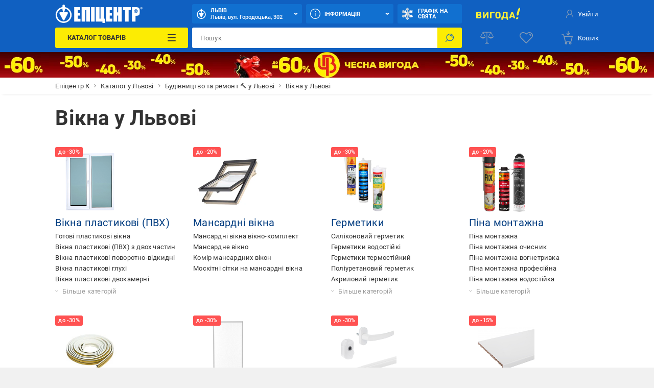

--- FILE ---
content_type: text/html; charset=utf-8
request_url: https://epicentrk.ua/ua/shop/lvov/okna/
body_size: 79181
content:
<!doctype html>
<html data-n-head-ssr style="--main-font-size: 13px; --vh: 1vh;" lang="uk-UA" data-n-head="%7B%22style%22:%7B%22ssr%22:%22--main-font-size:%2013px;%20--vh:%201vh;%22%7D,%22lang%22:%7B%22ssr%22:%22uk-UA%22%7D%7D">
  <head >
    <meta data-n-head="ssr" charset="utf-8"><meta data-n-head="ssr" http-equiv="X-UA-Compatible" content="ie=edge"><meta data-n-head="ssr" name="color" content="#1060c1"><meta data-n-head="ssr" name="google-site-verification" content="E6KFhHP1BrQIny1daqKr1oYvQVkjpD9-6nUz6AYfQrA"><meta data-n-head="ssr" name="google-site-verification" content="VnBNsu6MgD9OzG3uLMFH1KHQn-301c4tEkVpmsHlOVE"><meta data-n-head="ssr" name="google-site-verification" content="R2yufkBPwmbiE85dQxZDOWz5RBPOHWUDl3lBqujGiDs"><meta data-n-head="ssr" name="facebook-domain-verification" content="fzza0mglo2zhu8s3hlqvb99dcu57fv"><meta data-n-head="ssr" name="cmsmagazine" content="1778a200f971608f9d9b089c8dbfe0ab"><meta data-n-head="ssr" name="msvalidate.01" content="424784A9235DF2538D3B38701D94DF17"><meta data-n-head="ssr" data-hid="sentry-trace" name="sentry-trace" content="78fae208115a44b2aa01064ee1568b7d-98f59b35d61591f4-0"><meta data-n-head="ssr" data-hid="sentry-baggage" name="baggage" content="sentry-environment=production,sentry-public_key=aad9090346edee50153dcdb035e0da5f,sentry-trace_id=78fae208115a44b2aa01064ee1568b7d,sentry-sample_rate=0.1,sentry-transaction=load%3Apage%3Anew,sentry-sampled=false"><meta data-n-head="ssr" data-hid="mobile-web-app-capable" name="mobile-web-app-capable" content="yes"><meta data-n-head="ssr" data-hid="apple-mobile-web-app-title" name="apple-mobile-web-app-title" content="Epicentr K ®"><meta data-n-head="ssr" data-hid="author" name="author" content="Epicentr K ®"><meta data-n-head="ssr" data-hid="theme-color" name="theme-color" content="#1060c1"><meta data-n-head="ssr" data-hid="og:site_name" name="og:site_name" property="og:site_name" content="epicentrk.ua"><meta data-n-head="ssr" data-hid="viewport" name="viewport" content="width=device-width, initial-scale=1"><meta data-n-head="ssr" property="og:url" content="https://epicentrk.ua/ua/shop/lvov/okna/"><meta data-n-head="ssr" property="og:locale" content="uk-UA"><meta data-n-head="ssr" property="og:locale:alternate" content="ru-UA"><meta data-n-head="ssr" name="keywords" content="Вікна у Львові"><meta data-n-head="ssr" property="og:title" content="ᐉ Вікна у Львові купити в Епіцентр К • Ціна в Україні"><meta data-n-head="ssr" property="og:description" content="Вікна у Львові за доступними цінами в Епіцентр К! ⚡️ Величезний вибір брендів, гарантія, відгуки. ✅ Безкоштовний самовивіз з Києва та по Україні!"><meta data-n-head="ssr" name="description" content="Вікна у Львові за доступними цінами в Епіцентр К! ⚡️ Величезний вибір брендів, гарантія, відгуки. ✅ Безкоштовний самовивіз з Києва та по Україні!"><meta data-n-head="ssr" name="robots" content="index, follow"><meta data-n-head="ssr" property="og:image" content="https://epicentrk.ua/upload/main/9ca/okna.png"><title>ᐉ Вікна у Львові купити в Епіцентр К • Ціна в Україні</title><link data-n-head="ssr" rel="icon" type="image/x-icon" href="/favicon.ico"><link data-n-head="ssr" rel="preconnect" href="https://cdn.27.ua"><link data-n-head="ssr" rel="preconnect" href="https://api.epicentrk.ua"><link data-n-head="ssr" rel="preconnect" href="https://recapi.epicentrk.ua"><link data-n-head="ssr" data-hid="shortcut-icon" rel="shortcut icon" href="/_nuxt/icons/icon_64x64.0d9ffe.png"><link data-n-head="ssr" data-hid="apple-touch-icon" rel="apple-touch-icon" href="/_nuxt/icons/icon_512x512.0d9ffe.png" sizes="512x512"><link data-n-head="ssr" rel="manifest" href="/_nuxt/manifest.f165e63c.json" data-hid="manifest"><link data-n-head="ssr" rel="alternate" hreflang="uk-UA" href="https://epicentrk.ua/ua/shop/lvov/okna/"><link data-n-head="ssr" rel="alternate" hreflang="x-default" href="https://epicentrk.ua/ua/shop/lvov/okna/"><link data-n-head="ssr" rel="alternate" hreflang="ru-UA" href="https://epicentrk.ua/shop/lvov/okna/"><link data-n-head="ssr" rel="image_src" href="https://epicentrk.ua/_nuxt/img/logo.d62c200.png"><script data-n-head="ssr" data-hid="esputnik-script">var loadEsputnikScript = () => (!function(t, e, c, n) {  var s = e.createElement(c);  s.async = 1, s.src = 'https://statics.esputnik.com/scripts/' + n + '.js';  var r = e.scripts[0];  r.parentNode.insertBefore(s, r);  var f = function () {  f.c(arguments);  };  f.q = [];  f.c = function () {  f.q.push(arguments);  };  t['eS'] = t['eS'] || f; }(window, document, 'script', 'BD4A232101404F19ABAD3A6EACDE4083'))</script><script data-n-head="ssr" data-hid="gtm-script">var loadGtmScript = () => ((function (w, d, s, l, i) { w[l] = w[l] || []; w[l].push({ 'gtm.start': new Date().getTime(), event: 'gtm.js' }); var f = d.getElementsByTagName(s)[0], j = d.createElement(s), dl = l != 'dataLayer' ? '&l=' + l : ''; j.async = true; j.src = 'https://www.googletagmanager.com/gtm.js?id=' + i + dl; f.parentNode.insertBefore(j, f); })(window, document, 'script', 'dataLayer', 'GTM-MRTS7F'))</script><script data-n-head="ssr">var LANG_ID = "ua"</script><script data-n-head="ssr">window.dataLayer = window.dataLayer || [];
					window.dataLayer.push({"pageType":"Section","categoryId":4066,"categoryName":"Вікна","authorized":false,"app_webview":false});
				</script><style data-vue-ssr-id="44159cfc:0 5925bf4b:0 5d811e1e:0 026408d6:0 f87fc0f0:0 38843d5e:0 f4a4c728:0 4432d37c:0 28ffdc62:0 195cc6c2:0 571f1bf4:0 6006c284:0 9c1e4736:0 2c8bd820:0 94207f16:0 3f109fe2:0 0a92033c:0 ccd46c74:0 17215485:0 5ca82260:0 8747b728:0 1181fd24:0 228cd741:0 b91f59ce:0 7caa443a:0 0252ab10:0 0773493b:0 689cd4d8:0 47f8a6d0:0 7cebfbe4:0 93bd2334:0 0d72d983:0 3e5bf848:0 4b0bf8c6:0 8a4c94fc:0 1e9419da:0 eddb2986:0 1c388ce6:0 56595820:0 28e3f0e8:0 1b64706d:0 d64f97a4:0 7de8c472:0 6ef7011a:0 a79c2412:0 3b6d8997:0">@font-face{font-display:swap;font-family:"Roboto";font-style:normal;font-weight:900;src:url(/_nuxt/fonts/Roboto-Black.a79fc2f.woff2) format("woff2"),url(/_nuxt/fonts/Roboto-Black.23d7e55.woff) format("woff")}@font-face{font-display:swap;font-family:"Roboto";font-style:normal;font-weight:700;src:url(/_nuxt/fonts/Roboto-Bold.213e41a.woff2) format("woff2"),url(/_nuxt/fonts/Roboto-Bold.72e37e5.woff) format("woff")}@font-face{font-display:swap;font-family:"Roboto";font-style:normal;font-weight:500;src:url(/_nuxt/fonts/Roboto-Medium.4f16031.woff2) format("woff2"),url(/_nuxt/fonts/Roboto-Medium.f4fa50c.woff) format("woff")}@font-face{font-display:swap;font-family:"Roboto";font-style:normal;font-weight:400;src:url(/_nuxt/fonts/Roboto-Regular.665b409.woff2) format("woff2"),url(/_nuxt/fonts/Roboto-Regular.fc3d4b3.woff) format("woff")}@font-face{font-display:swap;font-family:"Roboto";font-style:normal;font-weight:300;src:url(/_nuxt/fonts/Roboto-Light.e409296.woff2) format("woff2"),url(/_nuxt/fonts/Roboto-Light.56991a6.woff) format("woff")}@font-face{font-display:swap;font-family:"Roboto";font-style:normal;font-weight:100;src:url(/_nuxt/fonts/Roboto-Thin.46a7fc4.woff2) format("woff2"),url(/_nuxt/fonts/Roboto-Thin.68772c7.woff) format("woff")}@font-face{font-display:swap;font-family:"Roboto";font-style:italic;font-weight:900;src:url(/_nuxt/fonts/Roboto-BlackItalic.fdbe86b.woff2) format("woff2"),url(/_nuxt/fonts/Roboto-BlackItalic.feb5b99.woff) format("woff")}@font-face{font-display:swap;font-family:"Roboto";font-style:italic;font-weight:700;src:url(/_nuxt/fonts/Roboto-BoldItalic.50021ef.woff2) format("woff2"),url(/_nuxt/fonts/Roboto-BoldItalic.90295b7.woff) format("woff")}@font-face{font-display:swap;font-family:"Roboto";font-style:italic;font-weight:500;src:url(/_nuxt/fonts/Roboto-MediumItalic.0be98ef.woff2) format("woff2"),url(/_nuxt/fonts/Roboto-MediumItalic.4c11dad.woff) format("woff")}@font-face{font-display:swap;font-family:"Roboto";font-style:italic;font-weight:400;src:url(/_nuxt/fonts/Roboto-Italic.3b18064.woff2) format("woff2"),url(/_nuxt/fonts/Roboto-Italic.59d248f.woff) format("woff")}@font-face{font-display:swap;font-family:"Roboto";font-style:italic;font-weight:300;src:url(/_nuxt/fonts/Roboto-LightItalic.3b81d96.woff2) format("woff2"),url(/_nuxt/fonts/Roboto-LightItalic.1a005c1.woff) format("woff")}@font-face{font-display:swap;font-family:"Roboto";font-style:italic;font-weight:100;src:url(/_nuxt/fonts/Roboto-ThinItalic.fd53118.woff2) format("woff2"),url(/_nuxt/fonts/Roboto-ThinItalic.8760b0a.woff) format("woff")}@-ms-viewport{width:device-width}a,abbr,acronym,address,applet,article,aside,audio,b,big,blockquote,body,canvas,caption,center,cite,code,dd,del,details,dfn,div,dl,dt,em,embed,fieldset,figcaption,figure,footer,form,h1,h2,h3,h4,h5,h6,header,hgroup,html,i,iframe,img,ins,kbd,label,legend,li,main,mark,menu,nav,object,ol,output,p,pre,q,ruby,s,samp,section,small,span,strike,strong,sub,summary,sup,table,tbody,td,tfoot,th,thead,time,tr,tt,u,ul,var,video{border:0;font-size:100%;font:inherit;margin:0;padding:0;vertical-align:baseline}article,aside,details,figcaption,figure,footer,header,hgroup,main,menu,nav,section,summary{display:block}*,:after,:before{-webkit-box-sizing:inherit;box-sizing:inherit}html{-webkit-box-sizing:border-box;box-sizing:border-box;-ms-touch-action:manipulation;touch-action:manipulation;-webkit-text-size-adjust:100%;-ms-text-size-adjust:100%;-ms-overflow-style:scrollbar;-webkit-tap-highlight-color:rgba(0,0,0,0)}body{font-family:sans-serif;line-height:1;text-align:left}[tabindex="-1"]:focus:not(:focus-visible){outline:0!important}ol,ul{list-style:none}blockquote,q{quotes:none}blockquote:after,blockquote:before,q:after,q:before{content:"";content:none}table{border-collapse:collapse;border-spacing:0}caption{caption-side:bottom}th{text-align:inherit;text-align:-webkit-match-parent}hr{-webkit-box-sizing:content-box;box-sizing:content-box;height:0;overflow:visible}code,kbd,pre,samp{font-family:monospace,monospace}pre{overflow:auto;-ms-overflow-style:scrollbar}a{background-color:transparent;-webkit-text-decoration-skip:objects}abbr[title]{border-bottom:0;cursor:help;text-decoration:underline;-webkit-text-decoration:underline dotted;text-decoration:underline dotted;-webkit-text-decoration-skip-ink:none;text-decoration-skip-ink:none}address{font-style:normal;line-height:inherit}b,strong{font-weight:bolder}small{font-size:80%}sub,sup{font-size:75%;line-height:0;position:relative}sub{bottom:-.25em}sup{top:-.5em}em{font-style:italic}img{border-style:none}svg:not(:root){overflow:hidden}button{border-radius:0}button:focus{outline:1px dotted;outline:5px auto -webkit-focus-ring-color}button,input,optgroup,select,textarea{font-family:inherit;font-size:inherit;line-height:inherit;margin:0}[type=button],[type=reset],[type=submit],button{-webkit-appearance:button}input[type=date],input[type=datetime-local],input[type=month],input[type=time]{-webkit-appearance:listbox}button,input{overflow:visible}button,select{text-transform:none}[role=button]{cursor:pointer}select{word-wrap:normal}[type=button]::-moz-focus-inner,[type=reset]::-moz-focus-inner,[type=submit]::-moz-focus-inner,button::-moz-focus-inner{border-style:none;padding:0}input[type=checkbox],input[type=radio]{-webkit-box-sizing:border-box;box-sizing:border-box;padding:0}[tabindex="-1"]:focus{outline:0!important}fieldset{min-width:0}legend{color:inherit;display:block;max-width:100%;white-space:normal}progress{vertical-align:baseline}textarea{overflow:auto;resize:vertical}[type=checkbox],[type=radio]{-webkit-box-sizing:border-box;box-sizing:border-box;padding:0}[type=number]::-webkit-inner-spin-button,[type=number]::-webkit-outer-spin-button{height:auto}[type=search]{-webkit-appearance:textfield;outline-offset:-2px}[type=search]::-webkit-search-cancel-button,[type=search]::-webkit-search-decoration{-webkit-appearance:none}::-webkit-file-upload-button{-webkit-appearance:button;font:inherit}output{display:inline-block}[hidden],template{display:none}[role=button],button,input[type=button],input[type=reset],input[type=submit]{-webkit-appearance:button;-moz-appearance:button;appearance:button;background:none;border:0;color:inherit;font:inherit;font-size:100%;padding:0;text-align:inherit;-webkit-user-select:none;-moz-user-select:none;-ms-user-select:none;user-select:none}[role=button]:not(:disabled),button:not(:disabled),input[type=button]:not(:disabled),input[type=reset]:not(:disabled),input[type=submit]:not(:disabled){cursor:pointer}[role=button]:-moz-focusring,button:-moz-focusring,input[type=button]:-moz-focusring,input[type=reset]:-moz-focusring,input[type=submit]:-moz-focusring{outline:none}[role=button]:focus,button:focus,input[type=button]:focus,input[type=reset]:focus,input[type=submit]:focus{outline:none}a{color:inherit;-webkit-text-decoration:none;text-decoration:none}a:-moz-focusring{outline:none}a:focus{outline:none}:root{--star:"M6.05 1.357a.994.994 0 0 1 1.689 0l1.587 2.554c.137.22.355.378.606.44l2.92.721a.994.994 0 0 1 .521 1.605l-1.938 2.3a.993.993 0 0 0-.231.711l.216 3a.994.994 0 0 1-1.365.992l-2.786-1.133a.994.994 0 0 0-.749 0L3.735 13.68a.994.994 0 0 1-1.366-.992l.217-3a.994.994 0 0 0-.231-.712L.416 6.677a.994.994 0 0 1 .522-1.605l2.92-.721a.994.994 0 0 0 .605-.44l1.588-2.554Z";--load-blue:url("[data-uri]");--load-white:url("[data-uri]");--load-red:url("[data-uri]");--yellow:#fcec03;--orange:#ffc342;--blue:#1060c1;--el-blue:#1170d0;--green:green;--red:#ff5252;--white:#fff;--black:#000;--black-bf:#1e1e1e;--purple:#ff38eb;--bg-main:#fafafa;--bg-secondary:#f1f1f1;--bg-primary:#e3e7f7;--disabled:#e6e6e6;--link:#003c80;--stroke:#ebebeb;--red-text:#d21e1e;--stars:#ffc20a;--gray-color-100:#333;--gray-color-70:#707070;--gray-color-50:#999;--gray-color-30:#c2c2c2;--gray-color-20:#f5f5f5;--gray-color-10:#fafafa;--light-blue:#d8eaf9;--taf-black:#000;--taf-blue:#060e9f;--taf-red:#f00000;--taf-green:#19351a;--taf-off-white:#faf2f0;--taf-warm-gray:#544a45;--taf-gray:#7a7a7a;--header-color-main:#1060c1;--header-color-button:#1170d0;--header-color-button-hover:#137eea;--header-color-bf-main:#000;--header-color-bf-button:#333;--header-color-bf-button-hover:#404040}:focus,:focus-visible{outline:none}::-webkit-input-placeholder{color:#707070;color:var(--gray-color-70);opacity:1}::-moz-placeholder{color:#707070;color:var(--gray-color-70);opacity:1}:-ms-input-placeholder{color:#707070;color:var(--gray-color-70);opacity:1}::-ms-input-placeholder{color:#707070;color:var(--gray-color-70);opacity:1}::placeholder{color:#707070;color:var(--gray-color-70);opacity:1}:-webkit-autofill{-webkit-box-shadow:inset 0 0 0 30px #fff;box-shadow:inset 0 0 0 30px #fff;-webkit-box-shadow:inset 0 0 0 30px var(--white);box-shadow:inset 0 0 0 30px var(--white);-webkit-text-fill-color:#333;-webkit-text-fill-color:var(--gray-color-100)}:-webkit-autofill:active,:-webkit-autofill:focus,:-webkit-autofill:hover{-webkit-box-shadow:inset 0 0 0 30px #fff;box-shadow:inset 0 0 0 30px #fff;-webkit-box-shadow:inset 0 0 0 30px var(--white);box-shadow:inset 0 0 0 30px var(--white);-webkit-text-fill-color:#333;-webkit-text-fill-color:var(--gray-color-100)}::-webkit-inner-spin-button,::-webkit-outer-spin-button{-webkit-appearance:none;margin:0}[data-theme=gray]{-webkit-filter:grayscale(1);filter:grayscale(1)}body,html{color:#333;color:var(--gray-color-100);-webkit-font-smoothing:antialiased;letter-spacing:.2px;line-height:1.5;-webkit-text-size-adjust:100%;-moz-text-size-adjust:100%;-ms-text-size-adjust:100%;text-size-adjust:100%;background-color:#f1f1f1;background-color:var(--bg-secondary);font-family:"Roboto",sans-serif;font-size:var(--main-font-size);font-weight:400}body>* ::-webkit-scrollbar,html>* ::-webkit-scrollbar{height:5px;width:5px}body>* ::-webkit-scrollbar-thumb,html>* ::-webkit-scrollbar-thumb{background-color:#c2c2c2;background-color:var(--gray-color-30);border-radius:0}body>* ::-webkit-scrollbar-track,html>* ::-webkit-scrollbar-track{background-color:transparent}img{pointer-events:none}input[type=search]{-webkit-appearance:none}#__template{display:-webkit-box;display:-ms-flexbox;display:flex;-webkit-box-orient:vertical;-webkit-box-direction:normal;-ms-flex-direction:column;flex-direction:column;min-height:100vh}#__template>main{-webkit-box-shadow:0 0 40px rgba(12,12,13,.2);box-shadow:0 0 40px rgba(12,12,13,.2);margin:0 auto;max-width:1920px;width:100%}#__template>footer{margin-top:auto}#__template .swiper-slide{-webkit-box-sizing:border-box;box-sizing:border-box}.is-open-banner-app{padding-top:80px}.is-open-banner-app.is-installed{padding-top:44px}.ep-blocked-scroll{height:100vh;height:calc(var(--vh, 1vh)*100);height:100dvh;max-height:100vh;max-height:calc(var(--vh, 1vh)*100);max-height:100dvh;min-height:100vh;min-height:calc(var(--vh, 1vh)*100);min-height:100dvh;overflow:hidden;-ms-touch-action:none;touch-action:none}.ep-icon{display:inline-block;height:24px;position:relative;stroke-width:0;width:24px;z-index:2}.ep-icon,.ep-icon use{fill:currentColor;stroke:currentColor}.sticker{border-radius:3px;color:#fff;color:var(--white);display:inline-block;font-size:.6923076923rem;font-weight:500;left:0;line-height:10px;padding:3px 4px;position:absolute;text-align:center;text-transform:uppercase;top:0;white-space:nowrap;z-index:8}@media(min-width:961px){.sticker{font-size:.8461538462rem;line-height:12px;padding:4px 6px}}.item-label .sticker{border-radius:3px;font-size:.6923076923rem;padding:4px 8px}.sticker.hit{background-color:#ffc342;background-color:var(--orange)}.sticker.new{background-color:green;background-color:var(--green)}.sticker.gift{background-color:#ff38eb;background-color:var(--purple)}.sticker.action{background-color:#ff5252;background-color:var(--red)}.sticker.success{background:green;background:var(--green)}.sticker.price{background:#fff;background:var(--white);color:#ff5252;color:var(--red)}.sticker.code{background-color:#f1f1f1;background-color:var(--bg-secondary);color:#333;color:var(--gray-color-100);display:inline;font-weight:400;position:inherit}.sticker.black{background-color:#333;background-color:var(--gray-color-100)}.sticker.trueSaill{background-color:#fcec03;background-color:var(--yellow);color:#d21e1e;color:var(--red-text)}.sticker.bf{background-color:#1f1f1f}.sticker.bf,.sticker.prise{color:#fff;color:var(--white);font-weight:700;text-transform:uppercase}.sticker.prise{background-color:#5a009e}[data-theme-black-friday] .sticker{background-color:#1e1e1e!important;background-color:var(--black-bf)!important}.ep-video{background-image:url("[data-uri]");background-image:var(--load-blue);background-position:50%;background-repeat:no-repeat;background-size:60px;display:block;height:0;margin-bottom:30px;padding-bottom:56.25%;position:relative;width:100%}.ep-video iframe,.ep-video video{border:0;height:100%;left:0;position:absolute;top:0;width:100%}.table{overflow:auto;width:100%}.tippy-popper{pointer-events:all}.tippy-popper .tippy-tooltip{font-size:.8461538462rem;text-align:left}.tippy-popper .tippy-tooltip a{color:#003c80;color:var(--link)}@media(min-width:1200px){.tippy-popper .tippy-tooltip a:hover{-webkit-text-decoration:underline;text-decoration:underline}}@font-face{font-family:"swiper-icons";font-style:normal;font-weight:400;src:url("data:application/font-woff;charset=utf-8;base64, [base64]//wADZ2x5ZgAAAywAAADMAAAD2MHtryVoZWFkAAABbAAAADAAAAA2E2+eoWhoZWEAAAGcAAAAHwAAACQC9gDzaG10eAAAAigAAAAZAAAArgJkABFsb2NhAAAC0AAAAFoAAABaFQAUGG1heHAAAAG8AAAAHwAAACAAcABAbmFtZQAAA/gAAAE5AAACXvFdBwlwb3N0AAAFNAAAAGIAAACE5s74hXjaY2BkYGAAYpf5Hu/j+W2+MnAzMYDAzaX6QjD6/4//Bxj5GA8AuRwMYGkAPywL13jaY2BkYGA88P8Agx4j+/8fQDYfA1AEBWgDAIB2BOoAeNpjYGRgYNBh4GdgYgABEMnIABJzYNADCQAACWgAsQB42mNgYfzCOIGBlYGB0YcxjYGBwR1Kf2WQZGhhYGBiYGVmgAFGBiQQkOaawtDAoMBQxXjg/wEGPcYDDA4wNUA2CCgwsAAAO4EL6gAAeNpj2M0gyAACqxgGNWBkZ2D4/wMA+xkDdgAAAHjaY2BgYGaAYBkGRgYQiAHyGMF8FgYHIM3DwMHABGQrMOgyWDLEM1T9/w8UBfEMgLzE////P/5//f/V/xv+r4eaAAeMbAxwIUYmIMHEgKYAYjUcsDAwsLKxc3BycfPw8jEQA/[base64]/uznmfPFBNODM2K7MTQ45YEAZqGP81AmGGcF3iPqOop0r1SPTaTbVkfUe4HXj97wYE+yNwWYxwWu4v1ugWHgo3S1XdZEVqWM7ET0cfnLGxWfkgR42o2PvWrDMBSFj/IHLaF0zKjRgdiVMwScNRAoWUoH78Y2icB/yIY09An6AH2Bdu/UB+yxopYshQiEvnvu0dURgDt8QeC8PDw7Fpji3fEA4z/PEJ6YOB5hKh4dj3EvXhxPqH/SKUY3rJ7srZ4FZnh1PMAtPhwP6fl2PMJMPDgeQ4rY8YT6Gzao0eAEA409DuggmTnFnOcSCiEiLMgxCiTI6Cq5DZUd3Qmp10vO0LaLTd2cjN4fOumlc7lUYbSQcZFkutRG7g6JKZKy0RmdLY680CDnEJ+UMkpFFe1RN7nxdVpXrC4aTtnaurOnYercZg2YVmLN/d/gczfEimrE/fs/bOuq29Zmn8tloORaXgZgGa78yO9/cnXm2BpaGvq25Dv9S4E9+5SIc9PqupJKhYFSSl47+Qcr1mYNAAAAeNptw0cKwkAAAMDZJA8Q7OUJvkLsPfZ6zFVERPy8qHh2YER+3i/BP83vIBLLySsoKimrqKqpa2hp6+jq6RsYGhmbmJqZSy0sraxtbO3sHRydnEMU4uR6yx7JJXveP7WrDycAAAAAAAH//wACeNpjYGRgYOABYhkgZgJCZgZNBkYGLQZtIJsFLMYAAAw3ALgAeNolizEKgDAQBCchRbC2sFER0YD6qVQiBCv/H9ezGI6Z5XBAw8CBK/m5iQQVauVbXLnOrMZv2oLdKFa8Pjuru2hJzGabmOSLzNMzvutpB3N42mNgZGBg4GKQYzBhYMxJLMlj4GBgAYow/P/PAJJhLM6sSoWKfWCAAwDAjgbRAAB42mNgYGBkAIIbCZo5IPrmUn0hGA0AO8EFTQAA") format("woff")}:root{--swiper-theme-color:#007aff}:host{display:block;margin-left:auto;margin-right:auto;position:relative;z-index:1}.swiper{display:block;list-style:none;margin-left:auto;margin-right:auto;padding:0;position:relative;z-index:1}.swiper-vertical>.swiper-wrapper{-webkit-box-orient:vertical;-webkit-box-direction:normal;-ms-flex-direction:column;flex-direction:column}.swiper-wrapper{-webkit-box-sizing:content-box;box-sizing:content-box;display:-webkit-box;display:-ms-flexbox;display:flex;height:100%;position:relative;-webkit-transition-property:-webkit-transform;transition-property:-webkit-transform;transition-property:transform;transition-property:transform,-webkit-transform;-webkit-transition-timing-function:ease;-webkit-transition-timing-function:initial;transition-timing-function:ease;-webkit-transition-timing-function:var(--swiper-wrapper-transition-timing-function,initial);transition-timing-function:var(--swiper-wrapper-transition-timing-function,initial);width:100%;z-index:1}.swiper-android .swiper-slide,.swiper-ios .swiper-slide,.swiper-wrapper{-webkit-transform:translateZ(0);transform:translateZ(0)}.swiper-horizontal{-ms-touch-action:pan-y;touch-action:pan-y}.swiper-vertical{-ms-touch-action:pan-x;touch-action:pan-x}.swiper-slide{-ms-flex-negative:0;display:block;flex-shrink:0;height:100%;position:relative;-webkit-transition-property:-webkit-transform;transition-property:-webkit-transform;transition-property:transform;transition-property:transform,-webkit-transform;width:100%}.swiper-slide-invisible-blank{visibility:hidden}.swiper-autoheight,.swiper-autoheight .swiper-slide{height:auto}.swiper-autoheight .swiper-wrapper{-webkit-box-align:start;-ms-flex-align:start;align-items:flex-start;-webkit-transition-property:height,-webkit-transform;transition-property:height,-webkit-transform;transition-property:transform,height;transition-property:transform,height,-webkit-transform}.swiper-backface-hidden .swiper-slide{-webkit-backface-visibility:hidden;backface-visibility:hidden;-webkit-transform:translateZ(0);transform:translateZ(0)}.swiper-3d.swiper-css-mode .swiper-wrapper{-webkit-perspective:1200px;perspective:1200px}.swiper-3d .swiper-wrapper{-webkit-transform-style:preserve-3d;transform-style:preserve-3d}.swiper-3d{-webkit-perspective:1200px;perspective:1200px}.swiper-3d .swiper-cube-shadow,.swiper-3d .swiper-slide{-webkit-transform-style:preserve-3d;transform-style:preserve-3d}.swiper-css-mode>.swiper-wrapper{overflow:auto;scrollbar-width:none;-ms-overflow-style:none}.swiper-css-mode>.swiper-wrapper::-webkit-scrollbar{display:none}.swiper-css-mode>.swiper-wrapper>.swiper-slide{scroll-snap-align:start start}.swiper-css-mode.swiper-horizontal>.swiper-wrapper{-ms-scroll-snap-type:x mandatory;scroll-snap-type:x mandatory}.swiper-css-mode.swiper-vertical>.swiper-wrapper{-ms-scroll-snap-type:y mandatory;scroll-snap-type:y mandatory}.swiper-css-mode.swiper-free-mode>.swiper-wrapper{-ms-scroll-snap-type:none;scroll-snap-type:none}.swiper-css-mode.swiper-free-mode>.swiper-wrapper>.swiper-slide{scroll-snap-align:none}.swiper-css-mode.swiper-centered>.swiper-wrapper:before{content:"";-ms-flex-negative:0;flex-shrink:0;-webkit-box-ordinal-group:10000;-ms-flex-order:9999;order:9999}.swiper-css-mode.swiper-centered>.swiper-wrapper>.swiper-slide{scroll-snap-align:center center;scroll-snap-stop:always}.swiper-css-mode.swiper-centered.swiper-horizontal>.swiper-wrapper>.swiper-slide:first-child{margin-left:var(--swiper-centered-offset-before)}.swiper-css-mode.swiper-centered.swiper-horizontal>.swiper-wrapper:before{height:100%;min-height:1px;width:var(--swiper-centered-offset-after)}.swiper-css-mode.swiper-centered.swiper-vertical>.swiper-wrapper>.swiper-slide:first-child{margin-top:var(--swiper-centered-offset-before)}.swiper-css-mode.swiper-centered.swiper-vertical>.swiper-wrapper:before{height:var(--swiper-centered-offset-after);min-width:1px;width:100%}.swiper-3d .swiper-slide-shadow,.swiper-3d .swiper-slide-shadow-bottom,.swiper-3d .swiper-slide-shadow-left,.swiper-3d .swiper-slide-shadow-right,.swiper-3d .swiper-slide-shadow-top{height:100%;left:0;pointer-events:none;position:absolute;top:0;width:100%;z-index:10}.swiper-3d .swiper-slide-shadow{background:rgba(0,0,0,.15)}.swiper-3d .swiper-slide-shadow-left{background-image:-webkit-gradient(linear,right top,left top,from(rgba(0,0,0,.5)),to(transparent));background-image:linear-gradient(270deg,rgba(0,0,0,.5),transparent)}.swiper-3d .swiper-slide-shadow-right{background-image:-webkit-gradient(linear,left top,right top,from(rgba(0,0,0,.5)),to(transparent));background-image:linear-gradient(90deg,rgba(0,0,0,.5),transparent)}.swiper-3d .swiper-slide-shadow-top{background-image:-webkit-gradient(linear,left bottom,left top,from(rgba(0,0,0,.5)),to(transparent));background-image:linear-gradient(0deg,rgba(0,0,0,.5),transparent)}.swiper-3d .swiper-slide-shadow-bottom{background-image:-webkit-gradient(linear,left top,left bottom,from(rgba(0,0,0,.5)),to(transparent));background-image:linear-gradient(180deg,rgba(0,0,0,.5),transparent)}.swiper-lazy-preloader{border:4px solid #007aff;border:4px solid var(--swiper-preloader-color,var(--swiper-theme-color));border-radius:50%;border-top:4px solid transparent;-webkit-box-sizing:border-box;box-sizing:border-box;height:42px;left:50%;margin-left:-21px;margin-top:-21px;position:absolute;top:50%;-webkit-transform-origin:50%;transform-origin:50%;width:42px;z-index:10}.swiper-watch-progress .swiper-slide-visible .swiper-lazy-preloader,.swiper:not(.swiper-watch-progress) .swiper-lazy-preloader{-webkit-animation:swiper-preloader-spin 1s linear infinite;animation:swiper-preloader-spin 1s linear infinite}.swiper-lazy-preloader-white{--swiper-preloader-color:#fff}.swiper-lazy-preloader-black{--swiper-preloader-color:#000}@-webkit-keyframes swiper-preloader-spin{0%{-webkit-transform:rotate(0deg);transform:rotate(0deg)}to{-webkit-transform:rotate(1turn);transform:rotate(1turn)}}@keyframes swiper-preloader-spin{0%{-webkit-transform:rotate(0deg);transform:rotate(0deg)}to{-webkit-transform:rotate(1turn);transform:rotate(1turn)}}.swiper-fade.swiper-free-mode .swiper-slide{-webkit-transition-timing-function:ease-out;transition-timing-function:ease-out}.swiper-fade .swiper-slide{pointer-events:none;-webkit-transition-property:opacity;transition-property:opacity}.swiper-fade .swiper-slide .swiper-slide{pointer-events:none}.swiper-fade .swiper-slide-active,.swiper-fade .swiper-slide-active .swiper-slide-active{pointer-events:auto}.swiper-grid>.swiper-wrapper{-ms-flex-wrap:wrap;flex-wrap:wrap}.swiper-grid-column>.swiper-wrapper{-ms-flex-wrap:wrap;flex-wrap:wrap;-webkit-box-orient:vertical;-webkit-box-direction:normal;-ms-flex-direction:column;flex-direction:column}.swiper-scrollbar{background:rgba(0,0,0,.1);background:var(--swiper-scrollbar-bg-color,rgba(0,0,0,.1));border-radius:10px;border-radius:var(--swiper-scrollbar-border-radius,10px);position:relative;-ms-touch-action:none;touch-action:none}.swiper-scrollbar-disabled>.swiper-scrollbar,.swiper-scrollbar.swiper-scrollbar-disabled{display:none!important}.swiper-horizontal>.swiper-scrollbar,.swiper-scrollbar.swiper-scrollbar-horizontal{bottom:4px;bottom:var(--swiper-scrollbar-bottom,4px);height:4px;height:var(--swiper-scrollbar-size,4px);left:1%;left:var(--swiper-scrollbar-sides-offset,1%);position:absolute;top:auto;top:var(--swiper-scrollbar-top,auto);width:98%;width:calc(100% - var(--swiper-scrollbar-sides-offset, 1%)*2);z-index:50}.swiper-scrollbar.swiper-scrollbar-vertical,.swiper-vertical>.swiper-scrollbar{height:98%;height:calc(100% - var(--swiper-scrollbar-sides-offset, 1%)*2);left:auto;left:var(--swiper-scrollbar-left,auto);position:absolute;right:4px;right:var(--swiper-scrollbar-right,4px);top:1%;top:var(--swiper-scrollbar-sides-offset,1%);width:4px;width:var(--swiper-scrollbar-size,4px);z-index:50}.swiper-scrollbar-drag{background:rgba(0,0,0,.5);background:var(--swiper-scrollbar-drag-bg-color,rgba(0,0,0,.5));border-radius:10px;border-radius:var(--swiper-scrollbar-border-radius,10px);height:100%;left:0;position:relative;top:0;width:100%}.swiper-scrollbar-cursor-drag{cursor:move}.swiper-scrollbar-lock{display:none}.swiper{overflow:hidden}.swiper-wrapper{-webkit-box-sizing:border-box;box-sizing:border-box}.fade-enter-active,.fade-leave-active{-webkit-transition:opacity .3s;transition:opacity .3s}.fade-enter,.fade-leave-to{opacity:0}.top-fade-enter-active,.top-fade-leave-active{-webkit-transition:all .3s ease;transition:all .3s ease}.top-fade-enter,.top-fade-leave-to{opacity:0;-webkit-transform:translateY(-10px);transform:translateY(-10px)}.zoom-enter-active,.zoom-leave-active{-webkit-transition:opacity .3s,-webkit-transform .3s;transition:opacity .3s,-webkit-transform .3s;transition:opacity .3s,transform .3s;transition:opacity .3s,transform .3s,-webkit-transform .3s}.zoom-enter,.zoom-leave-to{opacity:0;-webkit-transform:scale(0);transform:scale(0)}.list-item{display:inline-block}.list-enter-active,.list-leave-active{-webkit-transition:all .3s;transition:all .3s}.list-enter,.list-leave-to{opacity:0;-webkit-transform:translateY(-24px);transform:translateY(-24px)}.slide-left-enter-active,.slide-left-leave-active{-webkit-transition:opacity .3s,-webkit-transform .3s;transition:opacity .3s,-webkit-transform .3s;transition:transform .3s,opacity .3s;transition:transform .3s,opacity .3s,-webkit-transform .3s}.slide-left-enter,.slide-left-leave-to{opacity:0;-webkit-transform:translateX(-100px);transform:translateX(-100px)}.rotate-enter-active,.rotate-leave-active{-webkit-transition:opacity .3s,-webkit-transform .3s;transition:opacity .3s,-webkit-transform .3s;transition:transform .3s,opacity .3s;transition:transform .3s,opacity .3s,-webkit-transform .3s}.rotate-enter,.rotate-leave-to{opacity:0;-webkit-transform:rotate(1turn) scale(0);transform:rotate(1turn) scale(0)}.accordion-enter-active,.accordion-leave-active{-webkit-transition:height .3s ease;transition:height .3s ease;will-change:height}.accordion-enter,.accordion-leave-to{height:0!important}
code[class*=language-],pre[class*=language-]{text-align:left;white-space:pre;word-break:normal;word-spacing:normal;word-wrap:normal;background:#263238;color:#c3cee3;font-family:Roboto Mono,monospace;font-size:1em;-ms-hyphens:none;hyphens:none;line-height:1.5em;-moz-tab-size:4;-o-tab-size:4;tab-size:4}code[class*=language-] ::-moz-selection,code[class*=language-]::-moz-selection,pre[class*=language-] ::-moz-selection,pre[class*=language-]::-moz-selection{background:#363636}code[class*=language-] ::selection,code[class*=language-]::selection,pre[class*=language-] ::selection,pre[class*=language-]::selection{background:#363636}:not(pre)>code[class*=language-]{border-radius:.2em;padding:.1em;white-space:normal}pre[class*=language-]{margin:.5em 0;overflow:auto;padding:1.25em 1em;position:relative}.language-css>code,.language-sass>code,.language-scss>code{color:#fd9170}[class*=language-] .namespace{opacity:.7}.token.atrule{color:#c792ea}.token.attr-name{color:#ffcb6b}.token.attr-value,.token.attribute{color:#c3e88d}.token.boolean{color:#c792ea}.token.builtin{color:#ffcb6b}.token.cdata,.token.char{color:#80cbc4}.token.class{color:#ffcb6b}.token.class-name,.token.color{color:#f2ff00}.token.comment{color:#546e7a}.token.constant{color:#c792ea}.token.deleted{color:#f07178}.token.doctype{color:#546e7a}.token.entity{color:#f07178}.token.function{color:#c792ea}.token.hexcode{color:#f2ff00}.token.id,.token.important{color:#c792ea;font-weight:700}.token.inserted{color:#80cbc4}.token.keyword{color:#c792ea;font-style:italic}.token.number{color:#fd9170}.token.operator{color:#89ddff}.token.prolog{color:#546e7a}.token.property{color:#80cbc4}.token.pseudo-class,.token.pseudo-element{color:#c3e88d}.token.punctuation{color:#89ddff}.token.regex{color:#f2ff00}.token.selector{color:#f07178}.token.string{color:#c3e88d}.token.symbol{color:#c792ea}.token.tag,.token.unit{color:#f07178}.token.url{color:#fd9170}.token.variable{color:#f07178}
._dkxxRgsu{display:-webkit-box;display:-ms-flexbox;display:flex;left:0;position:fixed;top:0;z-index:99999;-webkit-box-align:center;-ms-flex-align:center;align-items:center;-webkit-box-pack:center;-ms-flex-pack:center;background:hsla(0,0%,100%,.8);height:100%;justify-content:center;width:100%}._N1MgGMtJ{width:60px}._N1MgGMtJ._ZqxfVsmI{display:-webkit-box;display:-ms-flexbox;display:flex;position:relative;-webkit-box-align:center;-ms-flex-align:center;align-items:center;-webkit-box-pack:center;-ms-flex-pack:center;border-radius:50%;height:60px;justify-content:center;width:60px}._N1MgGMtJ._ZqxfVsmI svg{display:block;height:24px;width:24px}._N1MgGMtJ._ZqxfVsmI:before{border:4px solid var(--red);border-radius:50%}._N1MgGMtJ._ZqxfVsmI:after,._N1MgGMtJ._ZqxfVsmI:before{bottom:0;content:"";left:0;position:absolute;right:0;top:0}._N1MgGMtJ._ZqxfVsmI:after{-webkit-animation-duration:1s;animation-duration:1s;-webkit-animation-iteration-count:infinite;animation-iteration-count:infinite;-webkit-animation-name:_NqAyqNLg;animation-name:_NqAyqNLg;-webkit-animation-timing-function:cubic-bezier(.1,.6,.2,0);animation-timing-function:cubic-bezier(.1,.6,.2,0);border:1px solid var(--red);border-radius:50%;opacity:1}@-webkit-keyframes _NqAyqNLg{0%{bottom:0;left:0;opacity:1;right:0;top:0}to{border-width:1px;bottom:-24px;left:-24px;opacity:0;right:-24px;top:-24px}}@keyframes _NqAyqNLg{0%{bottom:0;left:0;opacity:1;right:0;top:0}to{border-width:1px;bottom:-24px;left:-24px;opacity:0;right:-24px;top:-24px}}
._iWci8VHm{background-color:hsla(0,0%,100%,.6);bottom:0;left:0;position:fixed;right:0;top:0;z-index:29}
._ox5HOwNM{position:relative;-webkit-transition-duration:.3s;transition-duration:.3s;-webkit-transition-property:top;transition-property:top;z-index:30}._ox5HOwNM._kJ6mA2wu{position:sticky;top:0}._ox5HOwNM._kJ6mA2wu._SYzJf3UZ{top:80px}._ox5HOwNM._kJ6mA2wu._TG-hPbj6{top:44px}._ox5HOwNM._kJ6mA2wu._d0VqxwBD{top:-60px}._m73FYHub{background-color:var(--header-color-main);color:var(--white);line-height:1}[data-theme-taf] ._m73FYHub{background-color:var(--white);color:var(--taf-black)}._m73FYHub:before{bottom:0;-webkit-box-shadow:0 2px 2px 0 rgba(0,0,0,.2);box-shadow:0 2px 2px 0 rgba(0,0,0,.2);content:"";left:0;pointer-events:none;position:absolute;right:0;top:0;z-index:2}._m73FYHub[class~=ep-desktop]{padding-bottom:8px;padding-top:8px}@media(max-width:639.98px){._m73FYHub[class~=ep-desktop]{height:40px;overflow:hidden;padding-bottom:4px;padding-top:4px}}@media(min-width:640px)and (max-width:960.98px){._m73FYHub[class~=ep-desktop]{height:54px;overflow:hidden}}._m73FYHub[class~=ep-mobile]{padding-bottom:4px;padding-top:4px}@media(min-width:640px){._m73FYHub[class~=ep-mobile]{padding-bottom:8px;padding-top:8px}}._m73FYHub ._hlmF96lf{left:0;position:absolute;right:0;top:40px;z-index:3}@media(min-width:640px){._m73FYHub ._hlmF96lf{top:54px}}._m73FYHub ._qHNCDGYL{margin-left:-4px;margin-right:-4px}._m73FYHub ._J4LjZquo{padding:0;position:relative;right:4px}._m73FYHub ._hlmF96lf ._4PiXKZLD{max-height:calc(100vh - 48px);max-height:calc(var(--vh, 1vh)*100 - 48px)}@media(max-width:960.98px){._m73FYHub ._hlmF96lf ._4PiXKZLD{margin-left:-8px;width:calc(100% + 8px)}}@media(min-width:640px){._m73FYHub ._hlmF96lf ._4PiXKZLD{max-height:calc(100vh - 64px);max-height:calc(var(--vh, 1vh)*100 - 64px)}}
._TLTJYFce ._Q3gCuwFr{margin-left:-4px;margin-right:-4px}._TLTJYFce ._puavUskC{display:-webkit-box;display:-ms-flexbox;display:flex;-webkit-box-align:center;-ms-flex-align:center;align-items:center;-webkit-box-ordinal-group:21;-ms-flex-order:20;height:32px;order:20;padding-left:4px;padding-right:4px}@media(min-width:640px){._TLTJYFce ._puavUskC{height:38px}}@media(max-width:960.98px){._TLTJYFce ._puavUskC._5yGBDDL9{display:none}}@media(min-width:961px){._TLTJYFce ._puavUskC._gjCsGYyu{margin-bottom:8px}._TLTJYFce ._uUUOydRg{height:40px}}@media(max-width:960.98px){._TLTJYFce ._puavUskC._q7XF8xWl{-webkit-box-ordinal-group:3;-ms-flex-order:2;order:2}._TLTJYFce ._puavUskC._NwF9Mhp8{-webkit-box-ordinal-group:2;-ms-flex-order:1;order:1}._TLTJYFce ._puavUskC._T7tdlXBQ{-webkit-box-ordinal-group:4;-ms-flex-order:3;order:3}._TLTJYFce ._puavUskC._UPTa1UlJ{-webkit-box-ordinal-group:5;-ms-flex-order:4;order:4}}._TLTJYFce ._puavUskC._cuuxA0g\+{display:-webkit-box;display:-ms-flexbox;display:flex;-webkit-box-pack:end;-ms-flex-pack:end;justify-content:flex-end}@media(min-width:961px){._TLTJYFce ._puavUskC._cuuxA0g\+{-webkit-box-pack:justify;-ms-flex-pack:justify;justify-content:space-between;padding-left:32px}}._jw2XCAVY{-webkit-box-pack:end;-ms-flex-pack:end;justify-content:flex-end}
._Vhg-mZ6Z{margin-left:auto;margin-right:auto;max-width:1600px;padding-left:16px;padding-right:16px;width:100%}@media(min-width:961px){._Vhg-mZ6Z{padding-left:8px;padding-right:8px;width:89%}}@media(min-width:1200px){._Vhg-mZ6Z{width:84.3%}}._Vhg-mZ6Z._8vJ3jQBT{max-width:1920px;width:100%}._Vhg-mZ6Z._RklAnv9b{padding-left:0;padding-right:0}
._1IMKoqIN{display:-webkit-box;display:-ms-flexbox;display:flex;-ms-flex-wrap:wrap;flex-wrap:wrap;margin-left:-4px;margin-right:-4px}@media(min-width:961px){._1IMKoqIN{margin-left:-8px;margin-right:-8px}}._2ocRqPCw{margin-left:0;margin-right:0}
._ThOL1eIP{-webkit-box-flex:0;-ms-flex:0 0 4.1666666667%;flex:0 0 4.1666666667%;max-width:4.1666666667%;padding-left:4px;padding-right:4px;position:relative;width:100%}@media(min-width:961px){._ThOL1eIP{padding-left:8px;padding-right:8px}}._tgsg2n4b{margin-left:4.1666666667%}._lQrxFUpE{-webkit-box-flex:0;-ms-flex:0 0 8.3333333333%;flex:0 0 8.3333333333%;max-width:8.3333333333%;padding-left:4px;padding-right:4px;position:relative;width:100%}@media(min-width:961px){._lQrxFUpE{padding-left:8px;padding-right:8px}}._8SY8eCfV{margin-left:8.3333333333%}._gkT2FpJ3{-webkit-box-flex:0;-ms-flex:0 0 12.5%;flex:0 0 12.5%;max-width:12.5%;padding-left:4px;padding-right:4px;position:relative;width:100%}@media(min-width:961px){._gkT2FpJ3{padding-left:8px;padding-right:8px}}._AD1xDjcy{margin-left:12.5%}._EtMN0Nu-{-webkit-box-flex:0;-ms-flex:0 0 16.6666666667%;flex:0 0 16.6666666667%;max-width:16.6666666667%;padding-left:4px;padding-right:4px;position:relative;width:100%}@media(min-width:961px){._EtMN0Nu-{padding-left:8px;padding-right:8px}}._Qm5ALVnd{margin-left:16.6666666667%}._REoy355I{-webkit-box-flex:0;-ms-flex:0 0 20.8333333333%;flex:0 0 20.8333333333%;max-width:20.8333333333%;padding-left:4px;padding-right:4px;position:relative;width:100%}@media(min-width:961px){._REoy355I{padding-left:8px;padding-right:8px}}._8j\+Hzdi7{margin-left:20.8333333333%}._NNA2znz8{-webkit-box-flex:0;-ms-flex:0 0 25%;flex:0 0 25%;max-width:25%;padding-left:4px;padding-right:4px;position:relative;width:100%}@media(min-width:961px){._NNA2znz8{padding-left:8px;padding-right:8px}}._U7pj8tU8{margin-left:25%}._diOVTLjz{-webkit-box-flex:0;-ms-flex:0 0 29.1666666667%;flex:0 0 29.1666666667%;max-width:29.1666666667%;padding-left:4px;padding-right:4px;position:relative;width:100%}@media(min-width:961px){._diOVTLjz{padding-left:8px;padding-right:8px}}._DskoV\+g5{margin-left:29.1666666667%}._vUMwO\+dV{-webkit-box-flex:0;-ms-flex:0 0 33.3333333333%;flex:0 0 33.3333333333%;max-width:33.3333333333%;padding-left:4px;padding-right:4px;position:relative;width:100%}@media(min-width:961px){._vUMwO\+dV{padding-left:8px;padding-right:8px}}._7mGyioHA{margin-left:33.3333333333%}._OBPCy0IW{-webkit-box-flex:0;-ms-flex:0 0 37.5%;flex:0 0 37.5%;max-width:37.5%;padding-left:4px;padding-right:4px;position:relative;width:100%}@media(min-width:961px){._OBPCy0IW{padding-left:8px;padding-right:8px}}._XkDDT-ZS{margin-left:37.5%}._Fn-sfPJR{-webkit-box-flex:0;-ms-flex:0 0 41.6666666667%;flex:0 0 41.6666666667%;max-width:41.6666666667%;padding-left:4px;padding-right:4px;position:relative;width:100%}@media(min-width:961px){._Fn-sfPJR{padding-left:8px;padding-right:8px}}._T0yLla3x{margin-left:41.6666666667%}._K98hRMJg{-webkit-box-flex:0;-ms-flex:0 0 45.8333333333%;flex:0 0 45.8333333333%;max-width:45.8333333333%;padding-left:4px;padding-right:4px;position:relative;width:100%}@media(min-width:961px){._K98hRMJg{padding-left:8px;padding-right:8px}}._EWeWT7TY{margin-left:45.8333333333%}._uncx1IOn{-webkit-box-flex:0;-ms-flex:0 0 50%;flex:0 0 50%;max-width:50%;padding-left:4px;padding-right:4px;position:relative;width:100%}@media(min-width:961px){._uncx1IOn{padding-left:8px;padding-right:8px}}._cfRpWsJg{margin-left:50%}._VaMgnTB2{-webkit-box-flex:0;-ms-flex:0 0 54.1666666667%;flex:0 0 54.1666666667%;max-width:54.1666666667%;padding-left:4px;padding-right:4px;position:relative;width:100%}@media(min-width:961px){._VaMgnTB2{padding-left:8px;padding-right:8px}}._CL\+bJEgt{margin-left:54.1666666667%}._UjeN5jcW{-webkit-box-flex:0;-ms-flex:0 0 58.3333333333%;flex:0 0 58.3333333333%;max-width:58.3333333333%;padding-left:4px;padding-right:4px;position:relative;width:100%}@media(min-width:961px){._UjeN5jcW{padding-left:8px;padding-right:8px}}._skzoqvSc{margin-left:58.3333333333%}._TYn6c\+ZN{-webkit-box-flex:0;-ms-flex:0 0 62.5%;flex:0 0 62.5%;max-width:62.5%;padding-left:4px;padding-right:4px;position:relative;width:100%}@media(min-width:961px){._TYn6c\+ZN{padding-left:8px;padding-right:8px}}._tHXV8O\+A{margin-left:62.5%}._F0aq7u0E{-webkit-box-flex:0;-ms-flex:0 0 66.6666666667%;flex:0 0 66.6666666667%;max-width:66.6666666667%;padding-left:4px;padding-right:4px;position:relative;width:100%}@media(min-width:961px){._F0aq7u0E{padding-left:8px;padding-right:8px}}._9WzWHR8O{margin-left:66.6666666667%}._ilH69N0T{-webkit-box-flex:0;-ms-flex:0 0 70.8333333333%;flex:0 0 70.8333333333%;max-width:70.8333333333%;padding-left:4px;padding-right:4px;position:relative;width:100%}@media(min-width:961px){._ilH69N0T{padding-left:8px;padding-right:8px}}._L8i-KEuw{margin-left:70.8333333333%}._QaTZibCd{-webkit-box-flex:0;-ms-flex:0 0 75%;flex:0 0 75%;max-width:75%;padding-left:4px;padding-right:4px;position:relative;width:100%}@media(min-width:961px){._QaTZibCd{padding-left:8px;padding-right:8px}}._89O1vztC{margin-left:75%}._Rxl2GNoS{-webkit-box-flex:0;-ms-flex:0 0 79.1666666667%;flex:0 0 79.1666666667%;max-width:79.1666666667%;padding-left:4px;padding-right:4px;position:relative;width:100%}@media(min-width:961px){._Rxl2GNoS{padding-left:8px;padding-right:8px}}._IgLypmYK{margin-left:79.1666666667%}._0KvP9IVL{-webkit-box-flex:0;-ms-flex:0 0 83.3333333333%;flex:0 0 83.3333333333%;max-width:83.3333333333%;padding-left:4px;padding-right:4px;position:relative;width:100%}@media(min-width:961px){._0KvP9IVL{padding-left:8px;padding-right:8px}}._rQWuXCBl{margin-left:83.3333333333%}._tuEGc5Af{-webkit-box-flex:0;-ms-flex:0 0 87.5%;flex:0 0 87.5%;max-width:87.5%;padding-left:4px;padding-right:4px;position:relative;width:100%}@media(min-width:961px){._tuEGc5Af{padding-left:8px;padding-right:8px}}._LLUbvjYx{margin-left:87.5%}._CCsTh1J3{-webkit-box-flex:0;-ms-flex:0 0 91.6666666667%;flex:0 0 91.6666666667%;max-width:91.6666666667%;padding-left:4px;padding-right:4px;position:relative;width:100%}@media(min-width:961px){._CCsTh1J3{padding-left:8px;padding-right:8px}}._0Lh8tnjH{margin-left:91.6666666667%}._IGGlC4Ng{-webkit-box-flex:0;-ms-flex:0 0 95.8333333333%;flex:0 0 95.8333333333%;max-width:95.8333333333%;padding-left:4px;padding-right:4px;position:relative;width:100%}@media(min-width:961px){._IGGlC4Ng{padding-left:8px;padding-right:8px}}._RUV7J5Tp{margin-left:95.8333333333%}._TFdhZSnW{-webkit-box-flex:0;-ms-flex:0 0 100%;flex:0 0 100%;max-width:100%;padding-left:4px;padding-right:4px;position:relative;width:100%}@media(min-width:961px){._TFdhZSnW{padding-left:8px;padding-right:8px}}._MA4JTCrO{margin-left:100%}@media(min-width:640px){._bQRsFPkJ{-webkit-box-flex:0;-ms-flex:0 0 4.1666666667%;flex:0 0 4.1666666667%;max-width:4.1666666667%;padding-left:4px;padding-right:4px;position:relative;width:100%}}@media(min-width:640px)and (min-width:961px){._bQRsFPkJ{padding-left:8px;padding-right:8px}}@media(min-width:640px){._D9sAjaoM{margin-left:4.1666666667%}._iTkN8Paa{-webkit-box-flex:0;-ms-flex:0 0 8.3333333333%;flex:0 0 8.3333333333%;max-width:8.3333333333%;padding-left:4px;padding-right:4px;position:relative;width:100%}}@media(min-width:640px)and (min-width:961px){._iTkN8Paa{padding-left:8px;padding-right:8px}}@media(min-width:640px){._EZzB1Ywx{margin-left:8.3333333333%}._Tv-B-NH5{-webkit-box-flex:0;-ms-flex:0 0 12.5%;flex:0 0 12.5%;max-width:12.5%;padding-left:4px;padding-right:4px;position:relative;width:100%}}@media(min-width:640px)and (min-width:961px){._Tv-B-NH5{padding-left:8px;padding-right:8px}}@media(min-width:640px){._utWKSRm3{margin-left:12.5%}._UZKofW5U{-webkit-box-flex:0;-ms-flex:0 0 16.6666666667%;flex:0 0 16.6666666667%;max-width:16.6666666667%;padding-left:4px;padding-right:4px;position:relative;width:100%}}@media(min-width:640px)and (min-width:961px){._UZKofW5U{padding-left:8px;padding-right:8px}}@media(min-width:640px){._xMw24iYu{margin-left:16.6666666667%}._TiMxHK\+S{-webkit-box-flex:0;-ms-flex:0 0 20.8333333333%;flex:0 0 20.8333333333%;max-width:20.8333333333%;padding-left:4px;padding-right:4px;position:relative;width:100%}}@media(min-width:640px)and (min-width:961px){._TiMxHK\+S{padding-left:8px;padding-right:8px}}@media(min-width:640px){._2X8Dghl0{margin-left:20.8333333333%}._1RPa8e9m{-webkit-box-flex:0;-ms-flex:0 0 25%;flex:0 0 25%;max-width:25%;padding-left:4px;padding-right:4px;position:relative;width:100%}}@media(min-width:640px)and (min-width:961px){._1RPa8e9m{padding-left:8px;padding-right:8px}}@media(min-width:640px){._woJOhfa4{margin-left:25%}._q5WxC7v7{-webkit-box-flex:0;-ms-flex:0 0 29.1666666667%;flex:0 0 29.1666666667%;max-width:29.1666666667%;padding-left:4px;padding-right:4px;position:relative;width:100%}}@media(min-width:640px)and (min-width:961px){._q5WxC7v7{padding-left:8px;padding-right:8px}}@media(min-width:640px){._xdO57Pxk{margin-left:29.1666666667%}._IEfyM4WA{-webkit-box-flex:0;-ms-flex:0 0 33.3333333333%;flex:0 0 33.3333333333%;max-width:33.3333333333%;padding-left:4px;padding-right:4px;position:relative;width:100%}}@media(min-width:640px)and (min-width:961px){._IEfyM4WA{padding-left:8px;padding-right:8px}}@media(min-width:640px){._CFmohCJu{margin-left:33.3333333333%}._W1y9jgeI{-webkit-box-flex:0;-ms-flex:0 0 37.5%;flex:0 0 37.5%;max-width:37.5%;padding-left:4px;padding-right:4px;position:relative;width:100%}}@media(min-width:640px)and (min-width:961px){._W1y9jgeI{padding-left:8px;padding-right:8px}}@media(min-width:640px){._NlgO4l6b{margin-left:37.5%}._FJX5tqot{-webkit-box-flex:0;-ms-flex:0 0 41.6666666667%;flex:0 0 41.6666666667%;max-width:41.6666666667%;padding-left:4px;padding-right:4px;position:relative;width:100%}}@media(min-width:640px)and (min-width:961px){._FJX5tqot{padding-left:8px;padding-right:8px}}@media(min-width:640px){._GWM6PTI8{margin-left:41.6666666667%}._K6xy-qhI{-webkit-box-flex:0;-ms-flex:0 0 45.8333333333%;flex:0 0 45.8333333333%;max-width:45.8333333333%;padding-left:4px;padding-right:4px;position:relative;width:100%}}@media(min-width:640px)and (min-width:961px){._K6xy-qhI{padding-left:8px;padding-right:8px}}@media(min-width:640px){._g\+g-Xdw4{margin-left:45.8333333333%}._B-qWOBAs{-webkit-box-flex:0;-ms-flex:0 0 50%;flex:0 0 50%;max-width:50%;padding-left:4px;padding-right:4px;position:relative;width:100%}}@media(min-width:640px)and (min-width:961px){._B-qWOBAs{padding-left:8px;padding-right:8px}}@media(min-width:640px){._iH9Uwlg0{margin-left:50%}._R9V116aL{-webkit-box-flex:0;-ms-flex:0 0 54.1666666667%;flex:0 0 54.1666666667%;max-width:54.1666666667%;padding-left:4px;padding-right:4px;position:relative;width:100%}}@media(min-width:640px)and (min-width:961px){._R9V116aL{padding-left:8px;padding-right:8px}}@media(min-width:640px){._zq6cXa1y{margin-left:54.1666666667%}._LDfZ70ex{-webkit-box-flex:0;-ms-flex:0 0 58.3333333333%;flex:0 0 58.3333333333%;max-width:58.3333333333%;padding-left:4px;padding-right:4px;position:relative;width:100%}}@media(min-width:640px)and (min-width:961px){._LDfZ70ex{padding-left:8px;padding-right:8px}}@media(min-width:640px){._6HcFiIiX{margin-left:58.3333333333%}._BhPCV9wq{-webkit-box-flex:0;-ms-flex:0 0 62.5%;flex:0 0 62.5%;max-width:62.5%;padding-left:4px;padding-right:4px;position:relative;width:100%}}@media(min-width:640px)and (min-width:961px){._BhPCV9wq{padding-left:8px;padding-right:8px}}@media(min-width:640px){._jH29cIJ7{margin-left:62.5%}._99S\+tbmg{-webkit-box-flex:0;-ms-flex:0 0 66.6666666667%;flex:0 0 66.6666666667%;max-width:66.6666666667%;padding-left:4px;padding-right:4px;position:relative;width:100%}}@media(min-width:640px)and (min-width:961px){._99S\+tbmg{padding-left:8px;padding-right:8px}}@media(min-width:640px){._sA7jhV5M{margin-left:66.6666666667%}._aoOr8T6V{-webkit-box-flex:0;-ms-flex:0 0 70.8333333333%;flex:0 0 70.8333333333%;max-width:70.8333333333%;padding-left:4px;padding-right:4px;position:relative;width:100%}}@media(min-width:640px)and (min-width:961px){._aoOr8T6V{padding-left:8px;padding-right:8px}}@media(min-width:640px){._YxrsonAa{margin-left:70.8333333333%}._6FvgPn8r{-webkit-box-flex:0;-ms-flex:0 0 75%;flex:0 0 75%;max-width:75%;padding-left:4px;padding-right:4px;position:relative;width:100%}}@media(min-width:640px)and (min-width:961px){._6FvgPn8r{padding-left:8px;padding-right:8px}}@media(min-width:640px){._5\+IzXfMM{margin-left:75%}._1qg2h8HT{-webkit-box-flex:0;-ms-flex:0 0 79.1666666667%;flex:0 0 79.1666666667%;max-width:79.1666666667%;padding-left:4px;padding-right:4px;position:relative;width:100%}}@media(min-width:640px)and (min-width:961px){._1qg2h8HT{padding-left:8px;padding-right:8px}}@media(min-width:640px){._L\+A6tjr0{margin-left:79.1666666667%}._fhKrjxRe{-webkit-box-flex:0;-ms-flex:0 0 83.3333333333%;flex:0 0 83.3333333333%;max-width:83.3333333333%;padding-left:4px;padding-right:4px;position:relative;width:100%}}@media(min-width:640px)and (min-width:961px){._fhKrjxRe{padding-left:8px;padding-right:8px}}@media(min-width:640px){._-H-fjr8e{margin-left:83.3333333333%}._o2x8jsbu{-webkit-box-flex:0;-ms-flex:0 0 87.5%;flex:0 0 87.5%;max-width:87.5%;padding-left:4px;padding-right:4px;position:relative;width:100%}}@media(min-width:640px)and (min-width:961px){._o2x8jsbu{padding-left:8px;padding-right:8px}}@media(min-width:640px){._n3rp6TOT{margin-left:87.5%}._7-ILvD3X{-webkit-box-flex:0;-ms-flex:0 0 91.6666666667%;flex:0 0 91.6666666667%;max-width:91.6666666667%;padding-left:4px;padding-right:4px;position:relative;width:100%}}@media(min-width:640px)and (min-width:961px){._7-ILvD3X{padding-left:8px;padding-right:8px}}@media(min-width:640px){._CHxqARpa{margin-left:91.6666666667%}._4zUu-lnb{-webkit-box-flex:0;-ms-flex:0 0 95.8333333333%;flex:0 0 95.8333333333%;max-width:95.8333333333%;padding-left:4px;padding-right:4px;position:relative;width:100%}}@media(min-width:640px)and (min-width:961px){._4zUu-lnb{padding-left:8px;padding-right:8px}}@media(min-width:640px){._rJeoypML{margin-left:95.8333333333%}._7ah4Fms5{-webkit-box-flex:0;-ms-flex:0 0 100%;flex:0 0 100%;max-width:100%;padding-left:4px;padding-right:4px;position:relative;width:100%}}@media(min-width:640px)and (min-width:961px){._7ah4Fms5{padding-left:8px;padding-right:8px}}@media(min-width:640px){._uQsVt3wq{margin-left:100%}}@media(min-width:961px){._Pu9UCpVF{-webkit-box-flex:0;-ms-flex:0 0 4.1666666667%;flex:0 0 4.1666666667%;max-width:4.1666666667%;padding-left:4px;padding-right:4px;position:relative;width:100%}}@media(min-width:961px)and (min-width:961px){._Pu9UCpVF{padding-left:8px;padding-right:8px}}@media(min-width:961px){._m9pJDGKV{margin-left:4.1666666667%}._\+gfyN\+Eg{-webkit-box-flex:0;-ms-flex:0 0 8.3333333333%;flex:0 0 8.3333333333%;max-width:8.3333333333%;padding-left:4px;padding-right:4px;position:relative;width:100%}}@media(min-width:961px)and (min-width:961px){._\+gfyN\+Eg{padding-left:8px;padding-right:8px}}@media(min-width:961px){._43IK1Hg0{margin-left:8.3333333333%}._s\+R\+Kpty{-webkit-box-flex:0;-ms-flex:0 0 12.5%;flex:0 0 12.5%;max-width:12.5%;padding-left:4px;padding-right:4px;position:relative;width:100%}}@media(min-width:961px)and (min-width:961px){._s\+R\+Kpty{padding-left:8px;padding-right:8px}}@media(min-width:961px){._kSQihhrx{margin-left:12.5%}._M0uJSxp9{-webkit-box-flex:0;-ms-flex:0 0 16.6666666667%;flex:0 0 16.6666666667%;max-width:16.6666666667%;padding-left:4px;padding-right:4px;position:relative;width:100%}}@media(min-width:961px)and (min-width:961px){._M0uJSxp9{padding-left:8px;padding-right:8px}}@media(min-width:961px){._h1VrGSoD{margin-left:16.6666666667%}._nY3mlBOQ{-webkit-box-flex:0;-ms-flex:0 0 20.8333333333%;flex:0 0 20.8333333333%;max-width:20.8333333333%;padding-left:4px;padding-right:4px;position:relative;width:100%}}@media(min-width:961px)and (min-width:961px){._nY3mlBOQ{padding-left:8px;padding-right:8px}}@media(min-width:961px){._XsV2mhm5{margin-left:20.8333333333%}._-4sNm7CE{-webkit-box-flex:0;-ms-flex:0 0 25%;flex:0 0 25%;max-width:25%;padding-left:4px;padding-right:4px;position:relative;width:100%}}@media(min-width:961px)and (min-width:961px){._-4sNm7CE{padding-left:8px;padding-right:8px}}@media(min-width:961px){._asNDdUhp{margin-left:25%}._3NCx\+u70{-webkit-box-flex:0;-ms-flex:0 0 29.1666666667%;flex:0 0 29.1666666667%;max-width:29.1666666667%;padding-left:4px;padding-right:4px;position:relative;width:100%}}@media(min-width:961px)and (min-width:961px){._3NCx\+u70{padding-left:8px;padding-right:8px}}@media(min-width:961px){._NTyvY7g1{margin-left:29.1666666667%}._-ZWx39Eh{-webkit-box-flex:0;-ms-flex:0 0 33.3333333333%;flex:0 0 33.3333333333%;max-width:33.3333333333%;padding-left:4px;padding-right:4px;position:relative;width:100%}}@media(min-width:961px)and (min-width:961px){._-ZWx39Eh{padding-left:8px;padding-right:8px}}@media(min-width:961px){._RSWbb\+lK{margin-left:33.3333333333%}._rvPsezlK{-webkit-box-flex:0;-ms-flex:0 0 37.5%;flex:0 0 37.5%;max-width:37.5%;padding-left:4px;padding-right:4px;position:relative;width:100%}}@media(min-width:961px)and (min-width:961px){._rvPsezlK{padding-left:8px;padding-right:8px}}@media(min-width:961px){._qAULdFiJ{margin-left:37.5%}._-qoaIb92{-webkit-box-flex:0;-ms-flex:0 0 41.6666666667%;flex:0 0 41.6666666667%;max-width:41.6666666667%;padding-left:4px;padding-right:4px;position:relative;width:100%}}@media(min-width:961px)and (min-width:961px){._-qoaIb92{padding-left:8px;padding-right:8px}}@media(min-width:961px){._\+yCi1Ufb{margin-left:41.6666666667%}._K4Ogzd8h{-webkit-box-flex:0;-ms-flex:0 0 45.8333333333%;flex:0 0 45.8333333333%;max-width:45.8333333333%;padding-left:4px;padding-right:4px;position:relative;width:100%}}@media(min-width:961px)and (min-width:961px){._K4Ogzd8h{padding-left:8px;padding-right:8px}}@media(min-width:961px){._6bE9ZLkJ{margin-left:45.8333333333%}._oygPryGH{-webkit-box-flex:0;-ms-flex:0 0 50%;flex:0 0 50%;max-width:50%;padding-left:4px;padding-right:4px;position:relative;width:100%}}@media(min-width:961px)and (min-width:961px){._oygPryGH{padding-left:8px;padding-right:8px}}@media(min-width:961px){._iIa6XdgM{margin-left:50%}._mC9HKf6X{-webkit-box-flex:0;-ms-flex:0 0 54.1666666667%;flex:0 0 54.1666666667%;max-width:54.1666666667%;padding-left:4px;padding-right:4px;position:relative;width:100%}}@media(min-width:961px)and (min-width:961px){._mC9HKf6X{padding-left:8px;padding-right:8px}}@media(min-width:961px){._f3Ua14Oi{margin-left:54.1666666667%}._hNpgcetH{-webkit-box-flex:0;-ms-flex:0 0 58.3333333333%;flex:0 0 58.3333333333%;max-width:58.3333333333%;padding-left:4px;padding-right:4px;position:relative;width:100%}}@media(min-width:961px)and (min-width:961px){._hNpgcetH{padding-left:8px;padding-right:8px}}@media(min-width:961px){._IOnHdwhT{margin-left:58.3333333333%}._5lAFag6p{-webkit-box-flex:0;-ms-flex:0 0 62.5%;flex:0 0 62.5%;max-width:62.5%;padding-left:4px;padding-right:4px;position:relative;width:100%}}@media(min-width:961px)and (min-width:961px){._5lAFag6p{padding-left:8px;padding-right:8px}}@media(min-width:961px){._TJrbBPSf{margin-left:62.5%}._KaxlpXB7{-webkit-box-flex:0;-ms-flex:0 0 66.6666666667%;flex:0 0 66.6666666667%;max-width:66.6666666667%;padding-left:4px;padding-right:4px;position:relative;width:100%}}@media(min-width:961px)and (min-width:961px){._KaxlpXB7{padding-left:8px;padding-right:8px}}@media(min-width:961px){._pNylhZ2I{margin-left:66.6666666667%}._AjXQQKNR{-webkit-box-flex:0;-ms-flex:0 0 70.8333333333%;flex:0 0 70.8333333333%;max-width:70.8333333333%;padding-left:4px;padding-right:4px;position:relative;width:100%}}@media(min-width:961px)and (min-width:961px){._AjXQQKNR{padding-left:8px;padding-right:8px}}@media(min-width:961px){._\+RSUJIV0{margin-left:70.8333333333%}._\+70OyN-3{-webkit-box-flex:0;-ms-flex:0 0 75%;flex:0 0 75%;max-width:75%;padding-left:4px;padding-right:4px;position:relative;width:100%}}@media(min-width:961px)and (min-width:961px){._\+70OyN-3{padding-left:8px;padding-right:8px}}@media(min-width:961px){._US46VSUZ{margin-left:75%}._9dVt44CR{-webkit-box-flex:0;-ms-flex:0 0 79.1666666667%;flex:0 0 79.1666666667%;max-width:79.1666666667%;padding-left:4px;padding-right:4px;position:relative;width:100%}}@media(min-width:961px)and (min-width:961px){._9dVt44CR{padding-left:8px;padding-right:8px}}@media(min-width:961px){._7yd2xmce{margin-left:79.1666666667%}._3EtesLIK{-webkit-box-flex:0;-ms-flex:0 0 83.3333333333%;flex:0 0 83.3333333333%;max-width:83.3333333333%;padding-left:4px;padding-right:4px;position:relative;width:100%}}@media(min-width:961px)and (min-width:961px){._3EtesLIK{padding-left:8px;padding-right:8px}}@media(min-width:961px){._IapUUYb9{margin-left:83.3333333333%}._nYwk7Zl\+{-webkit-box-flex:0;-ms-flex:0 0 87.5%;flex:0 0 87.5%;max-width:87.5%;padding-left:4px;padding-right:4px;position:relative;width:100%}}@media(min-width:961px)and (min-width:961px){._nYwk7Zl\+{padding-left:8px;padding-right:8px}}@media(min-width:961px){._KnmJxx\+M{margin-left:87.5%}._kZzjoyiy{-webkit-box-flex:0;-ms-flex:0 0 91.6666666667%;flex:0 0 91.6666666667%;max-width:91.6666666667%;padding-left:4px;padding-right:4px;position:relative;width:100%}}@media(min-width:961px)and (min-width:961px){._kZzjoyiy{padding-left:8px;padding-right:8px}}@media(min-width:961px){._N6Z7hpGo{margin-left:91.6666666667%}._X6uTPUsD{-webkit-box-flex:0;-ms-flex:0 0 95.8333333333%;flex:0 0 95.8333333333%;max-width:95.8333333333%;padding-left:4px;padding-right:4px;position:relative;width:100%}}@media(min-width:961px)and (min-width:961px){._X6uTPUsD{padding-left:8px;padding-right:8px}}@media(min-width:961px){._t-abms1l{margin-left:95.8333333333%}._-OKSload{-webkit-box-flex:0;-ms-flex:0 0 100%;flex:0 0 100%;max-width:100%;padding-left:4px;padding-right:4px;position:relative;width:100%}}@media(min-width:961px)and (min-width:961px){._-OKSload{padding-left:8px;padding-right:8px}}@media(min-width:961px){._KtOT9Qpg{margin-left:100%}}@media(min-width:1200px){._E7kjGO5A{-webkit-box-flex:0;-ms-flex:0 0 4.1666666667%;flex:0 0 4.1666666667%;max-width:4.1666666667%;padding-left:4px;padding-right:4px;position:relative;width:100%}}@media(min-width:1200px)and (min-width:961px){._E7kjGO5A{padding-left:8px;padding-right:8px}}@media(min-width:1200px){._tN63x1fu{margin-left:4.1666666667%}._gvXrwY-x{-webkit-box-flex:0;-ms-flex:0 0 8.3333333333%;flex:0 0 8.3333333333%;max-width:8.3333333333%;padding-left:4px;padding-right:4px;position:relative;width:100%}}@media(min-width:1200px)and (min-width:961px){._gvXrwY-x{padding-left:8px;padding-right:8px}}@media(min-width:1200px){._wRao5CjI{margin-left:8.3333333333%}._aAPN57GL{-webkit-box-flex:0;-ms-flex:0 0 12.5%;flex:0 0 12.5%;max-width:12.5%;padding-left:4px;padding-right:4px;position:relative;width:100%}}@media(min-width:1200px)and (min-width:961px){._aAPN57GL{padding-left:8px;padding-right:8px}}@media(min-width:1200px){._w5CQsise{margin-left:12.5%}._MVkkhGpx{-webkit-box-flex:0;-ms-flex:0 0 16.6666666667%;flex:0 0 16.6666666667%;max-width:16.6666666667%;padding-left:4px;padding-right:4px;position:relative;width:100%}}@media(min-width:1200px)and (min-width:961px){._MVkkhGpx{padding-left:8px;padding-right:8px}}@media(min-width:1200px){._PhRhH0kv{margin-left:16.6666666667%}._OYAaFpZJ{-webkit-box-flex:0;-ms-flex:0 0 20.8333333333%;flex:0 0 20.8333333333%;max-width:20.8333333333%;padding-left:4px;padding-right:4px;position:relative;width:100%}}@media(min-width:1200px)and (min-width:961px){._OYAaFpZJ{padding-left:8px;padding-right:8px}}@media(min-width:1200px){._xhkA3g1I{margin-left:20.8333333333%}._uCTelWxr{-webkit-box-flex:0;-ms-flex:0 0 25%;flex:0 0 25%;max-width:25%;padding-left:4px;padding-right:4px;position:relative;width:100%}}@media(min-width:1200px)and (min-width:961px){._uCTelWxr{padding-left:8px;padding-right:8px}}@media(min-width:1200px){._1JdgyvjE{margin-left:25%}._a-YZsYR1{-webkit-box-flex:0;-ms-flex:0 0 29.1666666667%;flex:0 0 29.1666666667%;max-width:29.1666666667%;padding-left:4px;padding-right:4px;position:relative;width:100%}}@media(min-width:1200px)and (min-width:961px){._a-YZsYR1{padding-left:8px;padding-right:8px}}@media(min-width:1200px){._H5p7dXnq{margin-left:29.1666666667%}._9xHetoRk{-webkit-box-flex:0;-ms-flex:0 0 33.3333333333%;flex:0 0 33.3333333333%;max-width:33.3333333333%;padding-left:4px;padding-right:4px;position:relative;width:100%}}@media(min-width:1200px)and (min-width:961px){._9xHetoRk{padding-left:8px;padding-right:8px}}@media(min-width:1200px){._kVZuRN9c{margin-left:33.3333333333%}._imNBZdqo{-webkit-box-flex:0;-ms-flex:0 0 37.5%;flex:0 0 37.5%;max-width:37.5%;padding-left:4px;padding-right:4px;position:relative;width:100%}}@media(min-width:1200px)and (min-width:961px){._imNBZdqo{padding-left:8px;padding-right:8px}}@media(min-width:1200px){._6KyyH6PR{margin-left:37.5%}._98aovDd7{-webkit-box-flex:0;-ms-flex:0 0 41.6666666667%;flex:0 0 41.6666666667%;max-width:41.6666666667%;padding-left:4px;padding-right:4px;position:relative;width:100%}}@media(min-width:1200px)and (min-width:961px){._98aovDd7{padding-left:8px;padding-right:8px}}@media(min-width:1200px){._JjM\+rRaL{margin-left:41.6666666667%}._UHEf6Uc0{-webkit-box-flex:0;-ms-flex:0 0 45.8333333333%;flex:0 0 45.8333333333%;max-width:45.8333333333%;padding-left:4px;padding-right:4px;position:relative;width:100%}}@media(min-width:1200px)and (min-width:961px){._UHEf6Uc0{padding-left:8px;padding-right:8px}}@media(min-width:1200px){._0uvOJI2z{margin-left:45.8333333333%}._qm1Tm3Ks{-webkit-box-flex:0;-ms-flex:0 0 50%;flex:0 0 50%;max-width:50%;padding-left:4px;padding-right:4px;position:relative;width:100%}}@media(min-width:1200px)and (min-width:961px){._qm1Tm3Ks{padding-left:8px;padding-right:8px}}@media(min-width:1200px){._YlvIw1cu{margin-left:50%}._yoLofpQJ{-webkit-box-flex:0;-ms-flex:0 0 54.1666666667%;flex:0 0 54.1666666667%;max-width:54.1666666667%;padding-left:4px;padding-right:4px;position:relative;width:100%}}@media(min-width:1200px)and (min-width:961px){._yoLofpQJ{padding-left:8px;padding-right:8px}}@media(min-width:1200px){._3\+15NRP7{margin-left:54.1666666667%}._DxRhcEHP{-webkit-box-flex:0;-ms-flex:0 0 58.3333333333%;flex:0 0 58.3333333333%;max-width:58.3333333333%;padding-left:4px;padding-right:4px;position:relative;width:100%}}@media(min-width:1200px)and (min-width:961px){._DxRhcEHP{padding-left:8px;padding-right:8px}}@media(min-width:1200px){._8iX67RsA{margin-left:58.3333333333%}._FrjzBu75{-webkit-box-flex:0;-ms-flex:0 0 62.5%;flex:0 0 62.5%;max-width:62.5%;padding-left:4px;padding-right:4px;position:relative;width:100%}}@media(min-width:1200px)and (min-width:961px){._FrjzBu75{padding-left:8px;padding-right:8px}}@media(min-width:1200px){._oVM8zu1U{margin-left:62.5%}._sJOB5DCp{-webkit-box-flex:0;-ms-flex:0 0 66.6666666667%;flex:0 0 66.6666666667%;max-width:66.6666666667%;padding-left:4px;padding-right:4px;position:relative;width:100%}}@media(min-width:1200px)and (min-width:961px){._sJOB5DCp{padding-left:8px;padding-right:8px}}@media(min-width:1200px){._aSr45kDy{margin-left:66.6666666667%}._MgC--\+wX{-webkit-box-flex:0;-ms-flex:0 0 70.8333333333%;flex:0 0 70.8333333333%;max-width:70.8333333333%;padding-left:4px;padding-right:4px;position:relative;width:100%}}@media(min-width:1200px)and (min-width:961px){._MgC--\+wX{padding-left:8px;padding-right:8px}}@media(min-width:1200px){._KyRj8h\+l{margin-left:70.8333333333%}._XD6jntl0{-webkit-box-flex:0;-ms-flex:0 0 75%;flex:0 0 75%;max-width:75%;padding-left:4px;padding-right:4px;position:relative;width:100%}}@media(min-width:1200px)and (min-width:961px){._XD6jntl0{padding-left:8px;padding-right:8px}}@media(min-width:1200px){._3g9Lxo\+I{margin-left:75%}._dnPC4N21{-webkit-box-flex:0;-ms-flex:0 0 79.1666666667%;flex:0 0 79.1666666667%;max-width:79.1666666667%;padding-left:4px;padding-right:4px;position:relative;width:100%}}@media(min-width:1200px)and (min-width:961px){._dnPC4N21{padding-left:8px;padding-right:8px}}@media(min-width:1200px){._0P79Umtw{margin-left:79.1666666667%}._MRAZNkz-{-webkit-box-flex:0;-ms-flex:0 0 83.3333333333%;flex:0 0 83.3333333333%;max-width:83.3333333333%;padding-left:4px;padding-right:4px;position:relative;width:100%}}@media(min-width:1200px)and (min-width:961px){._MRAZNkz-{padding-left:8px;padding-right:8px}}@media(min-width:1200px){._B4kOgP6j{margin-left:83.3333333333%}._MSRUYzQ1{-webkit-box-flex:0;-ms-flex:0 0 87.5%;flex:0 0 87.5%;max-width:87.5%;padding-left:4px;padding-right:4px;position:relative;width:100%}}@media(min-width:1200px)and (min-width:961px){._MSRUYzQ1{padding-left:8px;padding-right:8px}}@media(min-width:1200px){._i5wC\+pox{margin-left:87.5%}._q\+jjw7zw{-webkit-box-flex:0;-ms-flex:0 0 91.6666666667%;flex:0 0 91.6666666667%;max-width:91.6666666667%;padding-left:4px;padding-right:4px;position:relative;width:100%}}@media(min-width:1200px)and (min-width:961px){._q\+jjw7zw{padding-left:8px;padding-right:8px}}@media(min-width:1200px){._\+PUsHcyl{margin-left:91.6666666667%}._0q0TUzJt{-webkit-box-flex:0;-ms-flex:0 0 95.8333333333%;flex:0 0 95.8333333333%;max-width:95.8333333333%;padding-left:4px;padding-right:4px;position:relative;width:100%}}@media(min-width:1200px)and (min-width:961px){._0q0TUzJt{padding-left:8px;padding-right:8px}}@media(min-width:1200px){._vX9dALO2{margin-left:95.8333333333%}._Yk\+BglKK{-webkit-box-flex:0;-ms-flex:0 0 100%;flex:0 0 100%;max-width:100%;padding-left:4px;padding-right:4px;position:relative;width:100%}}@media(min-width:1200px)and (min-width:961px){._Yk\+BglKK{padding-left:8px;padding-right:8px}}@media(min-width:1200px){._tbp0pL37{margin-left:100%}}@media(min-width:1599px){._JqXQkKGg{-webkit-box-flex:0;-ms-flex:0 0 4.1666666667%;flex:0 0 4.1666666667%;max-width:4.1666666667%;padding-left:4px;padding-right:4px;position:relative;width:100%}}@media(min-width:1599px)and (min-width:961px){._JqXQkKGg{padding-left:8px;padding-right:8px}}@media(min-width:1599px){._zROFWk4z{margin-left:4.1666666667%}._d7Db0SUM{-webkit-box-flex:0;-ms-flex:0 0 8.3333333333%;flex:0 0 8.3333333333%;max-width:8.3333333333%;padding-left:4px;padding-right:4px;position:relative;width:100%}}@media(min-width:1599px)and (min-width:961px){._d7Db0SUM{padding-left:8px;padding-right:8px}}@media(min-width:1599px){._TnOMjSvl{margin-left:8.3333333333%}._AIcaAZeJ{-webkit-box-flex:0;-ms-flex:0 0 12.5%;flex:0 0 12.5%;max-width:12.5%;padding-left:4px;padding-right:4px;position:relative;width:100%}}@media(min-width:1599px)and (min-width:961px){._AIcaAZeJ{padding-left:8px;padding-right:8px}}@media(min-width:1599px){._IRAZv9iD{margin-left:12.5%}._2kbcY7Co{-webkit-box-flex:0;-ms-flex:0 0 16.6666666667%;flex:0 0 16.6666666667%;max-width:16.6666666667%;padding-left:4px;padding-right:4px;position:relative;width:100%}}@media(min-width:1599px)and (min-width:961px){._2kbcY7Co{padding-left:8px;padding-right:8px}}@media(min-width:1599px){._WWiyd7hz{margin-left:16.6666666667%}._neDJjp\+G{-webkit-box-flex:0;-ms-flex:0 0 20.8333333333%;flex:0 0 20.8333333333%;max-width:20.8333333333%;padding-left:4px;padding-right:4px;position:relative;width:100%}}@media(min-width:1599px)and (min-width:961px){._neDJjp\+G{padding-left:8px;padding-right:8px}}@media(min-width:1599px){._9635cJ\+E{margin-left:20.8333333333%}._cwSVdbEl{-webkit-box-flex:0;-ms-flex:0 0 25%;flex:0 0 25%;max-width:25%;padding-left:4px;padding-right:4px;position:relative;width:100%}}@media(min-width:1599px)and (min-width:961px){._cwSVdbEl{padding-left:8px;padding-right:8px}}@media(min-width:1599px){._6oBPfxlM{margin-left:25%}._K1BLmzns{-webkit-box-flex:0;-ms-flex:0 0 29.1666666667%;flex:0 0 29.1666666667%;max-width:29.1666666667%;padding-left:4px;padding-right:4px;position:relative;width:100%}}@media(min-width:1599px)and (min-width:961px){._K1BLmzns{padding-left:8px;padding-right:8px}}@media(min-width:1599px){._C-103h8o{margin-left:29.1666666667%}._TUmclry8{-webkit-box-flex:0;-ms-flex:0 0 33.3333333333%;flex:0 0 33.3333333333%;max-width:33.3333333333%;padding-left:4px;padding-right:4px;position:relative;width:100%}}@media(min-width:1599px)and (min-width:961px){._TUmclry8{padding-left:8px;padding-right:8px}}@media(min-width:1599px){._aj8zDZc0{margin-left:33.3333333333%}._TImGBGLW{-webkit-box-flex:0;-ms-flex:0 0 37.5%;flex:0 0 37.5%;max-width:37.5%;padding-left:4px;padding-right:4px;position:relative;width:100%}}@media(min-width:1599px)and (min-width:961px){._TImGBGLW{padding-left:8px;padding-right:8px}}@media(min-width:1599px){._-Djnb5ax{margin-left:37.5%}._LZPcI2QO{-webkit-box-flex:0;-ms-flex:0 0 41.6666666667%;flex:0 0 41.6666666667%;max-width:41.6666666667%;padding-left:4px;padding-right:4px;position:relative;width:100%}}@media(min-width:1599px)and (min-width:961px){._LZPcI2QO{padding-left:8px;padding-right:8px}}@media(min-width:1599px){._jAyHnCqC{margin-left:41.6666666667%}._OkIohyzC{-webkit-box-flex:0;-ms-flex:0 0 45.8333333333%;flex:0 0 45.8333333333%;max-width:45.8333333333%;padding-left:4px;padding-right:4px;position:relative;width:100%}}@media(min-width:1599px)and (min-width:961px){._OkIohyzC{padding-left:8px;padding-right:8px}}@media(min-width:1599px){._f08M8krl{margin-left:45.8333333333%}._r6h1BhB6{-webkit-box-flex:0;-ms-flex:0 0 50%;flex:0 0 50%;max-width:50%;padding-left:4px;padding-right:4px;position:relative;width:100%}}@media(min-width:1599px)and (min-width:961px){._r6h1BhB6{padding-left:8px;padding-right:8px}}@media(min-width:1599px){._9YRuGy52{margin-left:50%}._Mo1ycKzC{-webkit-box-flex:0;-ms-flex:0 0 54.1666666667%;flex:0 0 54.1666666667%;max-width:54.1666666667%;padding-left:4px;padding-right:4px;position:relative;width:100%}}@media(min-width:1599px)and (min-width:961px){._Mo1ycKzC{padding-left:8px;padding-right:8px}}@media(min-width:1599px){._8NQrjyKA{margin-left:54.1666666667%}._TNtFNVlu{-webkit-box-flex:0;-ms-flex:0 0 58.3333333333%;flex:0 0 58.3333333333%;max-width:58.3333333333%;padding-left:4px;padding-right:4px;position:relative;width:100%}}@media(min-width:1599px)and (min-width:961px){._TNtFNVlu{padding-left:8px;padding-right:8px}}@media(min-width:1599px){._0GxFjIfo{margin-left:58.3333333333%}._tsHxmMtf{-webkit-box-flex:0;-ms-flex:0 0 62.5%;flex:0 0 62.5%;max-width:62.5%;padding-left:4px;padding-right:4px;position:relative;width:100%}}@media(min-width:1599px)and (min-width:961px){._tsHxmMtf{padding-left:8px;padding-right:8px}}@media(min-width:1599px){._BO14EQfq{margin-left:62.5%}._XgI\+RAn5{-webkit-box-flex:0;-ms-flex:0 0 66.6666666667%;flex:0 0 66.6666666667%;max-width:66.6666666667%;padding-left:4px;padding-right:4px;position:relative;width:100%}}@media(min-width:1599px)and (min-width:961px){._XgI\+RAn5{padding-left:8px;padding-right:8px}}@media(min-width:1599px){._\+l1M-1yK{margin-left:66.6666666667%}._mM8fLAQz{-webkit-box-flex:0;-ms-flex:0 0 70.8333333333%;flex:0 0 70.8333333333%;max-width:70.8333333333%;padding-left:4px;padding-right:4px;position:relative;width:100%}}@media(min-width:1599px)and (min-width:961px){._mM8fLAQz{padding-left:8px;padding-right:8px}}@media(min-width:1599px){._1G6XuKRV{margin-left:70.8333333333%}._\+lmVHVOx{-webkit-box-flex:0;-ms-flex:0 0 75%;flex:0 0 75%;max-width:75%;padding-left:4px;padding-right:4px;position:relative;width:100%}}@media(min-width:1599px)and (min-width:961px){._\+lmVHVOx{padding-left:8px;padding-right:8px}}@media(min-width:1599px){._KyTJHWPf{margin-left:75%}._QzoOgR2N{-webkit-box-flex:0;-ms-flex:0 0 79.1666666667%;flex:0 0 79.1666666667%;max-width:79.1666666667%;padding-left:4px;padding-right:4px;position:relative;width:100%}}@media(min-width:1599px)and (min-width:961px){._QzoOgR2N{padding-left:8px;padding-right:8px}}@media(min-width:1599px){._o2CqCBw1{margin-left:79.1666666667%}._WZoHqLi4{-webkit-box-flex:0;-ms-flex:0 0 83.3333333333%;flex:0 0 83.3333333333%;max-width:83.3333333333%;padding-left:4px;padding-right:4px;position:relative;width:100%}}@media(min-width:1599px)and (min-width:961px){._WZoHqLi4{padding-left:8px;padding-right:8px}}@media(min-width:1599px){._XP9pnJYR{margin-left:83.3333333333%}._AUJappFS{-webkit-box-flex:0;-ms-flex:0 0 87.5%;flex:0 0 87.5%;max-width:87.5%;padding-left:4px;padding-right:4px;position:relative;width:100%}}@media(min-width:1599px)and (min-width:961px){._AUJappFS{padding-left:8px;padding-right:8px}}@media(min-width:1599px){._UhTx5NLp{margin-left:87.5%}._myK3g6Xd{-webkit-box-flex:0;-ms-flex:0 0 91.6666666667%;flex:0 0 91.6666666667%;max-width:91.6666666667%;padding-left:4px;padding-right:4px;position:relative;width:100%}}@media(min-width:1599px)and (min-width:961px){._myK3g6Xd{padding-left:8px;padding-right:8px}}@media(min-width:1599px){._VgdIBhWB{margin-left:91.6666666667%}._JmyFMrar{-webkit-box-flex:0;-ms-flex:0 0 95.8333333333%;flex:0 0 95.8333333333%;max-width:95.8333333333%;padding-left:4px;padding-right:4px;position:relative;width:100%}}@media(min-width:1599px)and (min-width:961px){._JmyFMrar{padding-left:8px;padding-right:8px}}@media(min-width:1599px){._Gxk-GdrS{margin-left:95.8333333333%}._j\+ka\+Jsv{-webkit-box-flex:0;-ms-flex:0 0 100%;flex:0 0 100%;max-width:100%;padding-left:4px;padding-right:4px;position:relative;width:100%}}@media(min-width:1599px)and (min-width:961px){._j\+ka\+Jsv{padding-left:8px;padding-right:8px}}@media(min-width:1599px){._zexGDA8U{margin-left:100%}}@media(min-width:1900px){._9baIp0Nm{-webkit-box-flex:0;-ms-flex:0 0 4.1666666667%;flex:0 0 4.1666666667%;max-width:4.1666666667%;padding-left:4px;padding-right:4px;position:relative;width:100%}}@media(min-width:1900px)and (min-width:961px){._9baIp0Nm{padding-left:8px;padding-right:8px}}@media(min-width:1900px){._mwr7bRNN{margin-left:4.1666666667%}._dlcl-bYE{-webkit-box-flex:0;-ms-flex:0 0 8.3333333333%;flex:0 0 8.3333333333%;max-width:8.3333333333%;padding-left:4px;padding-right:4px;position:relative;width:100%}}@media(min-width:1900px)and (min-width:961px){._dlcl-bYE{padding-left:8px;padding-right:8px}}@media(min-width:1900px){._qomgas2W{margin-left:8.3333333333%}._hsqDKx-V{-webkit-box-flex:0;-ms-flex:0 0 12.5%;flex:0 0 12.5%;max-width:12.5%;padding-left:4px;padding-right:4px;position:relative;width:100%}}@media(min-width:1900px)and (min-width:961px){._hsqDKx-V{padding-left:8px;padding-right:8px}}@media(min-width:1900px){._hV1Ze-Dk{margin-left:12.5%}._BEqD1qr3{-webkit-box-flex:0;-ms-flex:0 0 16.6666666667%;flex:0 0 16.6666666667%;max-width:16.6666666667%;padding-left:4px;padding-right:4px;position:relative;width:100%}}@media(min-width:1900px)and (min-width:961px){._BEqD1qr3{padding-left:8px;padding-right:8px}}@media(min-width:1900px){._cdtfWs6N{margin-left:16.6666666667%}._R-aNoxK2{-webkit-box-flex:0;-ms-flex:0 0 20.8333333333%;flex:0 0 20.8333333333%;max-width:20.8333333333%;padding-left:4px;padding-right:4px;position:relative;width:100%}}@media(min-width:1900px)and (min-width:961px){._R-aNoxK2{padding-left:8px;padding-right:8px}}@media(min-width:1900px){._t309qCgf{margin-left:20.8333333333%}._TbWNKWte{-webkit-box-flex:0;-ms-flex:0 0 25%;flex:0 0 25%;max-width:25%;padding-left:4px;padding-right:4px;position:relative;width:100%}}@media(min-width:1900px)and (min-width:961px){._TbWNKWte{padding-left:8px;padding-right:8px}}@media(min-width:1900px){._so\+ANYne{margin-left:25%}._U2sUOgTK{-webkit-box-flex:0;-ms-flex:0 0 29.1666666667%;flex:0 0 29.1666666667%;max-width:29.1666666667%;padding-left:4px;padding-right:4px;position:relative;width:100%}}@media(min-width:1900px)and (min-width:961px){._U2sUOgTK{padding-left:8px;padding-right:8px}}@media(min-width:1900px){._3mbqoi1Q{margin-left:29.1666666667%}._jwlHhUGO{-webkit-box-flex:0;-ms-flex:0 0 33.3333333333%;flex:0 0 33.3333333333%;max-width:33.3333333333%;padding-left:4px;padding-right:4px;position:relative;width:100%}}@media(min-width:1900px)and (min-width:961px){._jwlHhUGO{padding-left:8px;padding-right:8px}}@media(min-width:1900px){._-aeB54PK{margin-left:33.3333333333%}._BjXai09u{-webkit-box-flex:0;-ms-flex:0 0 37.5%;flex:0 0 37.5%;max-width:37.5%;padding-left:4px;padding-right:4px;position:relative;width:100%}}@media(min-width:1900px)and (min-width:961px){._BjXai09u{padding-left:8px;padding-right:8px}}@media(min-width:1900px){._qyCw\+CwU{margin-left:37.5%}._9P-6syYd{-webkit-box-flex:0;-ms-flex:0 0 41.6666666667%;flex:0 0 41.6666666667%;max-width:41.6666666667%;padding-left:4px;padding-right:4px;position:relative;width:100%}}@media(min-width:1900px)and (min-width:961px){._9P-6syYd{padding-left:8px;padding-right:8px}}@media(min-width:1900px){._5J64vRfL{margin-left:41.6666666667%}._FuR5ETVY{-webkit-box-flex:0;-ms-flex:0 0 45.8333333333%;flex:0 0 45.8333333333%;max-width:45.8333333333%;padding-left:4px;padding-right:4px;position:relative;width:100%}}@media(min-width:1900px)and (min-width:961px){._FuR5ETVY{padding-left:8px;padding-right:8px}}@media(min-width:1900px){._I8TuKS\+5{margin-left:45.8333333333%}._qIj0yLdk{-webkit-box-flex:0;-ms-flex:0 0 50%;flex:0 0 50%;max-width:50%;padding-left:4px;padding-right:4px;position:relative;width:100%}}@media(min-width:1900px)and (min-width:961px){._qIj0yLdk{padding-left:8px;padding-right:8px}}@media(min-width:1900px){._JQbBWjRk{margin-left:50%}._zI36X8AS{-webkit-box-flex:0;-ms-flex:0 0 54.1666666667%;flex:0 0 54.1666666667%;max-width:54.1666666667%;padding-left:4px;padding-right:4px;position:relative;width:100%}}@media(min-width:1900px)and (min-width:961px){._zI36X8AS{padding-left:8px;padding-right:8px}}@media(min-width:1900px){._X-I8WwbA{margin-left:54.1666666667%}._2ykDBkQn{-webkit-box-flex:0;-ms-flex:0 0 58.3333333333%;flex:0 0 58.3333333333%;max-width:58.3333333333%;padding-left:4px;padding-right:4px;position:relative;width:100%}}@media(min-width:1900px)and (min-width:961px){._2ykDBkQn{padding-left:8px;padding-right:8px}}@media(min-width:1900px){._6MxF\+tC3{margin-left:58.3333333333%}._5t5sYSi-{-webkit-box-flex:0;-ms-flex:0 0 62.5%;flex:0 0 62.5%;max-width:62.5%;padding-left:4px;padding-right:4px;position:relative;width:100%}}@media(min-width:1900px)and (min-width:961px){._5t5sYSi-{padding-left:8px;padding-right:8px}}@media(min-width:1900px){._W3CiEXXJ{margin-left:62.5%}._BCTA-Qy\+{-webkit-box-flex:0;-ms-flex:0 0 66.6666666667%;flex:0 0 66.6666666667%;max-width:66.6666666667%;padding-left:4px;padding-right:4px;position:relative;width:100%}}@media(min-width:1900px)and (min-width:961px){._BCTA-Qy\+{padding-left:8px;padding-right:8px}}@media(min-width:1900px){._oK0JI982{margin-left:66.6666666667%}._9GcedB2l{-webkit-box-flex:0;-ms-flex:0 0 70.8333333333%;flex:0 0 70.8333333333%;max-width:70.8333333333%;padding-left:4px;padding-right:4px;position:relative;width:100%}}@media(min-width:1900px)and (min-width:961px){._9GcedB2l{padding-left:8px;padding-right:8px}}@media(min-width:1900px){._k\+qpCe02{margin-left:70.8333333333%}._BeV7P-JX{-webkit-box-flex:0;-ms-flex:0 0 75%;flex:0 0 75%;max-width:75%;padding-left:4px;padding-right:4px;position:relative;width:100%}}@media(min-width:1900px)and (min-width:961px){._BeV7P-JX{padding-left:8px;padding-right:8px}}@media(min-width:1900px){._IxM364k7{margin-left:75%}._0cLTBAN4{-webkit-box-flex:0;-ms-flex:0 0 79.1666666667%;flex:0 0 79.1666666667%;max-width:79.1666666667%;padding-left:4px;padding-right:4px;position:relative;width:100%}}@media(min-width:1900px)and (min-width:961px){._0cLTBAN4{padding-left:8px;padding-right:8px}}@media(min-width:1900px){._rYKoJspN{margin-left:79.1666666667%}._enBwkyp5{-webkit-box-flex:0;-ms-flex:0 0 83.3333333333%;flex:0 0 83.3333333333%;max-width:83.3333333333%;padding-left:4px;padding-right:4px;position:relative;width:100%}}@media(min-width:1900px)and (min-width:961px){._enBwkyp5{padding-left:8px;padding-right:8px}}@media(min-width:1900px){._SrhxSoGD{margin-left:83.3333333333%}._HKf3bvCs{-webkit-box-flex:0;-ms-flex:0 0 87.5%;flex:0 0 87.5%;max-width:87.5%;padding-left:4px;padding-right:4px;position:relative;width:100%}}@media(min-width:1900px)and (min-width:961px){._HKf3bvCs{padding-left:8px;padding-right:8px}}@media(min-width:1900px){._6GILDqLy{margin-left:87.5%}._TYIC7LMs{-webkit-box-flex:0;-ms-flex:0 0 91.6666666667%;flex:0 0 91.6666666667%;max-width:91.6666666667%;padding-left:4px;padding-right:4px;position:relative;width:100%}}@media(min-width:1900px)and (min-width:961px){._TYIC7LMs{padding-left:8px;padding-right:8px}}@media(min-width:1900px){._nmVGdsBv{margin-left:91.6666666667%}._kDErHXWf{-webkit-box-flex:0;-ms-flex:0 0 95.8333333333%;flex:0 0 95.8333333333%;max-width:95.8333333333%;padding-left:4px;padding-right:4px;position:relative;width:100%}}@media(min-width:1900px)and (min-width:961px){._kDErHXWf{padding-left:8px;padding-right:8px}}@media(min-width:1900px){._HXj0xmFW{margin-left:95.8333333333%}._SHQX8zPw{-webkit-box-flex:0;-ms-flex:0 0 100%;flex:0 0 100%;max-width:100%;padding-left:4px;padding-right:4px;position:relative;width:100%}}@media(min-width:1900px)and (min-width:961px){._SHQX8zPw{padding-left:8px;padding-right:8px}}@media(min-width:1900px){._x9mKIKpF{margin-left:100%}}._mzoRO95\+{padding-left:0;padding-right:0}
._iHpkri\+P,._iHpkri\+P svg{display:block}._iHpkri\+P svg{fill:var(--white);width:100%}[class~=ep-desktop] ._iHpkri\+P svg{max-height:38px}@media(max-width:639.98px){[class~=ep-desktop] ._iHpkri\+P svg{max-height:32px}}[class~=ep-mobile] ._iHpkri\+P svg{max-height:26px}@media(min-width:640px){[class~=ep-mobile] ._iHpkri\+P svg{max-height:38px}}
._NiyHdRdC{-webkit-box-pack:end;-ms-flex-pack:end;justify-content:flex-end}._NiyHdRdC,._dxDMVHob{display:-webkit-box;display:-ms-flexbox;display:flex}._dxDMVHob{-webkit-box-align:center;-ms-flex-align:center;align-items:center;-webkit-box-pack:center;-ms-flex-pack:center;height:32px;justify-content:center;width:38px}._dxDMVHob:first-child{-webkit-box-ordinal-group:3;-ms-flex-order:2;order:2}._dxDMVHob:disabled{cursor:default}._dxDMVHob._FWimKmHx{background:rgba(178,211,250,.3);border-radius:2px}[data-theme-taf] [class~=ep-mobile] ._dxDMVHob{color:var(--white)}
._h7tFV8G-{height:100%;width:100%}
._APe4819t{display:-webkit-box;display:-ms-flexbox;display:flex;-webkit-box-align:center;-ms-flex-align:center;align-items:center;background-color:var(--header-color-button);height:100%;padding:4px 8px;-webkit-transition-duration:.3s;transition-duration:.3s;-webkit-transition-property:background;transition-property:background;width:100%}@media(min-width:1200px){._APe4819t:hover{background-color:var(--header-color-button-hover)}}[data-theme-taf] [class~=ep-mobile] ._APe4819t{background-color:var(--taf-black);color:var(--white)}[class~=ep-desktop] ._APe4819t{border-radius:3px}[data-theme-taf] [class~=ep-desktop] ._APe4819t{background-color:#eceff1;color:var(--taf-black)}@media(min-width:1200px){[data-theme-taf] [class~=ep-desktop] ._APe4819t:hover{background-color:#e2edf4}}._APe4819t ._rXRuo0Yz{height:20px;margin-right:8px;min-width:20px;pointer-events:none;width:20px}._APe4819t ._0nY\+Hm79{height:8px;margin-left:8px;min-width:8px;pointer-events:none;-webkit-transition-duration:.3s;transition-duration:.3s;-webkit-transition-property:-webkit-transform;transition-property:-webkit-transform;transition-property:transform;transition-property:transform,-webkit-transform;width:8px}._APe4819t._Yxty\+7ix{background-color:var(--header-color-button-hover)}._APe4819t._Yxty\+7ix ._0nY\+Hm79{-webkit-transform:scaleY(-1);transform:scaleY(-1)}[data-theme-taf] ._APe4819t._Yxty\+7ix{background-color:#eceff1}._xZkicIl7{display:block;font-size:.8461538462rem;line-height:1.2;pointer-events:none;width:calc(100% - 44px)}._wPvxMcxJ,._ERNNEdRJ{display:block;max-width:100%;overflow:hidden;text-overflow:ellipsis;white-space:nowrap}._ERNNEdRJ{font-weight:700;text-transform:uppercase}._wPvxMcxJ{font-weight:500}
._Td6n\+GdQ{height:100%;position:relative;width:100%}._eWHN0fUc{cursor:pointer;display:block;line-height:1.2;padding:4px 12px;-webkit-transition-duration:.3s;transition-duration:.3s;-webkit-transition-property:background;transition-property:background}@media(min-width:1200px){._eWHN0fUc:hover{background-color:#f2f2f2}}._eWHN0fUc._L8Oed2y0{color:var(--red)}._eWHN0fUc._t98mEkpS{background-color:#f2f2f2;color:var(--link)}._miZqBaf5{background-color:var(--white);color:var(--gray-color-100);left:0;position:absolute;right:0;top:46px;z-index:6}@media(min-width:961px){._miZqBaf5{border-radius:3px}}._miZqBaf5._3ourmrZO{border:1px solid var(--stroke)}._miZqBaf5._77zgoRB9{border-top:1px solid var(--stroke);position:static}._miZqBaf5._77zgoRB9,._miZqBaf5._77zgoRB9 ._eWHN0fUc{padding-bottom:8px;padding-top:8px}
._8UScnKZ-{display:-webkit-box;display:-ms-flexbox;display:flex;-webkit-box-align:center;-ms-flex-align:center;align-items:center;width:100%}[class~=ep-mobile] ._8UScnKZ-{-webkit-box-orient:vertical;-webkit-box-direction:normal;background-color:var(--header-color-main);-ms-flex-direction:column;flex-direction:column}._UTZrY9yw{position:relative;-webkit-box-pack:center;-ms-flex-pack:center;border-radius:3px;cursor:pointer;justify-content:center;overflow:hidden;padding:4px 8px;-webkit-transition-duration:.3s;transition-duration:.3s;-webkit-transition-property:background;transition-property:background;width:100%}._UTZrY9yw,[class~=ep-mobile] ._UTZrY9yw{display:-webkit-box;display:-ms-flexbox;display:flex;-webkit-box-align:center;-ms-flex-align:center;align-items:center}[class~=ep-mobile] ._UTZrY9yw{border-top:1px solid var(--header-color-main);-webkit-box-pack:justify;-ms-flex-pack:justify;background-color:var(--header-color-button);height:58px;justify-content:space-between;padding-left:16px}[class~=ep-mobile] ._UTZrY9yw:after{border-bottom:1px solid var(--white);border-left:1px solid var(--white);content:"";height:12px;margin-left:auto;min-width:12px;right:20px;-webkit-transform:rotate(-135deg);transform:rotate(-135deg);width:12px}[class~=ep-desktop] ._UTZrY9yw{background-color:var(--header-color-main);height:38px}@media(min-width:1200px){[class~=ep-desktop] ._UTZrY9yw:hover{background-color:var(--header-color-button-hover)}}._z2-ULiGd{-webkit-box-pack:start;-ms-flex-pack:start;justify-content:flex-start}[class~=ep-desktop] ._z2-ULiGd{background-color:var(--header-color-button)}[class~=ep-mobile] ._z2-ULiGd{-webkit-box-pack:start;-ms-flex-pack:start;justify-content:flex-start}._QutF8rkC{margin:0 -2px;max-width:calc(100% - 20px);padding-left:8px;padding-right:24px}[class~=ep-desktop] ._QutF8rkC{display:-webkit-box;display:-ms-flexbox;display:flex;-ms-flex-wrap:wrap;flex-wrap:wrap;font-size:.8461538462rem;font-weight:700;padding-right:0;text-transform:uppercase;width:100%}._QutF8rkC span{display:inline-block;margin:0 2px;max-width:100%;overflow:hidden;text-overflow:ellipsis}._M7C5cssk{height:24px;min-width:24px;-o-object-fit:contain;object-fit:contain;width:24px}._flDxXVC6{display:-webkit-box;display:-ms-flexbox;display:flex;-webkit-box-orient:vertical;-webkit-box-direction:normal;-ms-flex-direction:column;flex-direction:column;margin-left:auto;max-width:100%}._flDxXVC6 :first-child{color:var(--yellow);font-size:.8461538462rem;margin-bottom:4px;text-transform:uppercase}[class~=ep-desktop] ._flDxXVC6 :first-child{display:block;max-width:100%;overflow:hidden;text-overflow:ellipsis;white-space:nowrap}._8UScnKZ- svg{display:block;height:24px;width:100%}[class~=ep-mobile] ._8UScnKZ- svg{width:auto}
._d9Zx-2Y4{display:-webkit-box;display:-ms-flexbox;display:flex;position:relative;-webkit-box-align:center;-ms-flex-align:center;align-items:center;-webkit-box-pack:center;-ms-flex-pack:center;justify-content:center;width:100%}[class~=ep-desktop] ._d9Zx-2Y4{-webkit-box-pack:end;-ms-flex-pack:end;justify-content:flex-end}[class~=ep-mobile] ._d9Zx-2Y4{padding:0 8px}._n0oQ8YBa{-webkit-box-shadow:1px 1px 5px rgba(51,51,51,.1),-1px 1px 5px rgba(51,51,51,.1);box-shadow:1px 1px 5px rgba(51,51,51,.1),-1px 1px 5px rgba(51,51,51,.1);right:0;top:calc(100% + 19px);z-index:6}._n0oQ8YBa,._n0oQ8YBa:before{background-color:var(--white);border-radius:3px;position:absolute}._n0oQ8YBa:before{content:"";height:27px;right:39px;top:-10px;-webkit-transform:rotate(45deg);transform:rotate(45deg);width:27px;z-index:5}._2ZqGN70n{background-color:var(--white);height:calc(100vh - 40px);height:calc(var(--vh, 1vh)*100 - 40px);height:calc(100dvh - 40px);left:0;max-height:calc(100vh - 40px);max-height:calc(var(--vh, 1vh)*100 - 40px);max-height:calc(100dvh - 40px);min-height:calc(100vh - 40px);min-height:calc(var(--vh, 1vh)*100 - 40px);min-height:calc(100dvh - 40px);position:fixed;right:0;top:40px;z-index:5}@media(min-width:640px){._2ZqGN70n{height:calc(100vh - 54px);height:calc(var(--vh, 1vh)*100 - 54px);height:calc(100dvh - 54px);max-height:calc(100vh - 54px);max-height:calc(var(--vh, 1vh)*100 - 54px);max-height:calc(100dvh - 54px);min-height:calc(100vh - 54px);min-height:calc(var(--vh, 1vh)*100 - 54px);min-height:calc(100dvh - 54px);top:54px}}._2ZqGN70n ._mbf4xF0k{height:calc(100vh - 86px);height:calc(var(--vh, 1vh)*100 - 86px);height:calc(100dvh - 86px);max-height:calc(100vh - 86px);max-height:calc(var(--vh, 1vh)*100 - 86px);max-height:calc(100dvh - 86px);min-height:calc(100vh - 86px);min-height:calc(var(--vh, 1vh)*100 - 86px);min-height:calc(100dvh - 86px);position:relative}@media(min-width:640px){._2ZqGN70n ._mbf4xF0k{height:calc(100vh - 100px);height:calc(var(--vh, 1vh)*100 - 100px);height:calc(100dvh - 100px);max-height:calc(100vh - 100px);max-height:calc(var(--vh, 1vh)*100 - 100px);max-height:calc(100dvh - 100px);min-height:calc(100vh - 100px);min-height:calc(var(--vh, 1vh)*100 - 100px);min-height:calc(100dvh - 100px)}}._e5Os3-2D{display:-webkit-box;display:-ms-flexbox;display:flex;position:relative;-webkit-box-pack:center;-ms-flex-pack:center;background-color:var(--header-color-main);justify-content:center;padding:16px}[data-theme-taf] ._e5Os3-2D{background-color:var(--taf-black);color:var(--white)}._e5Os3-2D ._ytBI9mLQ{left:16px;padding:4px;position:absolute;top:50%;-webkit-transform:translateY(-50%);transform:translateY(-50%)}._e5Os3-2D ._h6H0pot3{height:12px;width:12px}
._BlvqGCoS{display:-webkit-box;display:-ms-flexbox;display:flex;-webkit-box-align:center;-ms-flex-align:center;align-items:center;-webkit-box-pack:center;-ms-flex-pack:center;cursor:pointer;justify-content:center;max-width:100%}[class~=ep-desktop] ._BlvqGCoS{-webkit-box-orient:horizontal;-webkit-box-direction:normal;-ms-flex-direction:row;flex-direction:row}[data-theme-taf] [class~=ep-desktop] ._BlvqGCoS{color:var(--taf-warm-gray)}[class~=ep-mobile] ._BlvqGCoS{-webkit-box-orient:vertical;-webkit-box-direction:normal;-ms-flex-direction:column;flex-direction:column}@media(min-width:961px){[class~=ep-mobile] ._BlvqGCoS{-webkit-box-orient:horizontal;-webkit-box-direction:normal;-ms-flex-direction:row;flex-direction:row}}[class~=ep-mobile] ._BlvqGCoS:before{bottom:0;content:"";left:0;position:absolute;right:0;top:0;z-index:5}[data-theme-taf] [class~=ep-mobile] ._BlvqGCoS{color:var(--white)}._cjioPkQR{display:block;max-width:100%;overflow:hidden;text-overflow:ellipsis;white-space:nowrap}@media(max-width:960.98px){._cjioPkQR{font-size:.8461538462rem}}._d-VNOKE5{background-color:var(--yellow);border-radius:8px;color:var(--gray-color-100);font-size:.7692307692rem;height:16px;left:-8px;line-height:16px;min-width:16px;padding:0 2px;position:absolute;text-align:center;top:-6px;z-index:5}[class~=ep-desktop] ._d-VNOKE5{top:-8px}@media(max-width:960.98px){[class~=ep-desktop] ._d-VNOKE5{top:-6px}}[data-theme-taf] ._d-VNOKE5{background-color:var(--taf-red);color:var(--white)}._Vqn6Qawk{display:block;position:relative}[class~=ep-mobile] ._Vqn6Qawk+._cjioPkQR{display:block;margin-top:8px}@media(min-width:961px){[class~=ep-mobile] ._Vqn6Qawk+._cjioPkQR{margin-left:8px;margin-top:0}}[class~=ep-desktop] ._Vqn6Qawk+._cjioPkQR{margin-left:8px}._Vqn6Qawk ._Dqfh2mXq{display:block;-webkit-transition-duration:.3s;transition-duration:.3s;-webkit-transition-property:color,opacity;transition-property:color,opacity}[class~=ep-desktop] ._Vqn6Qawk ._Dqfh2mXq{color:#869cb6;height:26px;min-width:26px;width:26px}@media(max-width:960.98px){[class~=ep-desktop] ._Vqn6Qawk ._Dqfh2mXq{height:20px;min-width:20px;width:20px}}[data-theme-taf] [class~=ep-desktop] ._Vqn6Qawk ._Dqfh2mXq{color:var(--taf-black)}[class~=ep-mobile] ._Vqn6Qawk ._Dqfh2mXq{height:20px;min-width:20px;width:20px}@media(min-width:961px){[class~=ep-mobile] ._Vqn6Qawk ._Dqfh2mXq{height:26px;min-width:26px;width:26px}}[data-theme-taf] [class~=ep-mobile] ._Vqn6Qawk ._Dqfh2mXq{color:var(--white)}@media(min-width:1200px){._BlvqGCoS:hover ._Dqfh2mXq{color:var(--white)}[data-theme-taf] ._BlvqGCoS:hover ._Dqfh2mXq{color:var(--taf-black);opacity:1}}@media(max-width:960.98px){._BlvqGCoS._ZsvmV1aQ ._cjioPkQR{display:none}}[data-theme-taf] [class~=ep-mobile] ._BlvqGCoS._ZsvmV1aQ ._cjioPkQR,[data-theme-taf] [class~=ep-mobile] ._BlvqGCoS._ZsvmV1aQ ._Dqfh2mXq{color:var(--taf-black)}[class~=ep-desktop] ._BlvqGCoS._JyCUrIGk ._Dqfh2mXq{height:16px;min-width:16px;width:16px}[class~=ep-faq] ._BlvqGCoS._JyCUrIGk ._Dqfh2mXq{color:var(--white)}
._kZ68LeYq{background-color:transparent;border:0;color:inherit;cursor:pointer;display:inline-block;font:inherit;margin:0;overflow:visible;padding:0;text-transform:none;-webkit-transition-duration:.15s;transition-duration:.15s;-webkit-transition-property:opacity,-webkit-filter;transition-property:opacity,-webkit-filter;transition-property:opacity,filter;transition-property:opacity,filter,-webkit-filter;-webkit-transition-timing-function:linear;transition-timing-function:linear}._kZ68LeYq._edSplrmp:hover,._kZ68LeYq:hover{opacity:1}._kZ68LeYq._edSplrmp ._ZIOwvdaN,._kZ68LeYq._edSplrmp ._ZIOwvdaN:after,._kZ68LeYq._edSplrmp ._ZIOwvdaN:before{background-color:var(--gray-color-100)}._S6bhKJVI{display:inline-block;height:14px;position:relative;width:16px}._ZIOwvdaN{display:block;margin-top:-1px;top:50%}._ZIOwvdaN,._ZIOwvdaN:after,._ZIOwvdaN:before{background-color:var(--gray-color-100);border-radius:2px;height:2px;position:absolute;-webkit-transition-duration:.15s;transition-duration:.15s;-webkit-transition-property:-webkit-transform;transition-property:-webkit-transform;transition-property:transform;transition-property:transform,-webkit-transform;-webkit-transition-timing-function:ease;transition-timing-function:ease;width:16px}._ZIOwvdaN:after,._ZIOwvdaN:before{content:"";display:block}._ZIOwvdaN:before{top:-6px}._ZIOwvdaN:after{bottom:-6px}._xOBpYS7U ._ZIOwvdaN{-webkit-transition-duration:75ms;transition-duration:75ms;-webkit-transition-timing-function:cubic-bezier(.55,.055,.675,.19);transition-timing-function:cubic-bezier(.55,.055,.675,.19)}._xOBpYS7U ._ZIOwvdaN:before{-webkit-transition:top 75ms ease .12s,opacity 75ms ease;transition:top 75ms ease .12s,opacity 75ms ease}._xOBpYS7U ._ZIOwvdaN:after{-webkit-transition:bottom 75ms ease .12s,-webkit-transform 75ms cubic-bezier(.55,.055,.675,.19);transition:bottom 75ms ease .12s,-webkit-transform 75ms cubic-bezier(.55,.055,.675,.19);transition:bottom 75ms ease .12s,transform 75ms cubic-bezier(.55,.055,.675,.19);transition:bottom 75ms ease .12s,transform 75ms cubic-bezier(.55,.055,.675,.19),-webkit-transform 75ms cubic-bezier(.55,.055,.675,.19)}._xOBpYS7U._edSplrmp ._ZIOwvdaN{-webkit-transform:rotate(45deg);transform:rotate(45deg);-webkit-transition-delay:.12s;transition-delay:.12s;-webkit-transition-timing-function:cubic-bezier(.215,.61,.355,1);transition-timing-function:cubic-bezier(.215,.61,.355,1)}._xOBpYS7U._edSplrmp ._ZIOwvdaN:before{opacity:0;top:0;-webkit-transition:top 75ms ease,opacity 75ms ease .12s;transition:top 75ms ease,opacity 75ms ease .12s}._xOBpYS7U._edSplrmp ._ZIOwvdaN:after{bottom:0;-webkit-transform:rotate(-90deg);transform:rotate(-90deg);-webkit-transition:bottom 75ms ease,-webkit-transform 75ms cubic-bezier(.215,.61,.355,1) .12s;transition:bottom 75ms ease,-webkit-transform 75ms cubic-bezier(.215,.61,.355,1) .12s;transition:bottom 75ms ease,transform 75ms cubic-bezier(.215,.61,.355,1) .12s;transition:bottom 75ms ease,transform 75ms cubic-bezier(.215,.61,.355,1) .12s,-webkit-transform 75ms cubic-bezier(.215,.61,.355,1) .12s}._e9PjaU6f._wRl3H7ny{-webkit-box-align:center;-ms-flex-align:center;align-items:center;color:var(--gray-color-100);height:40px;width:100%}[data-theme-taf] ._e9PjaU6f._wRl3H7ny{background-color:var(--taf-black);color:var(--white)}[data-theme-taf] ._e9PjaU6f._wRl3H7ny ._ZIOwvdaN,[data-theme-taf] ._e9PjaU6f._wRl3H7ny ._ZIOwvdaN:after,[data-theme-taf] ._e9PjaU6f._wRl3H7ny ._ZIOwvdaN:before{background-color:var(--white)}@media(min-width:1200px){[data-theme-taf] ._e9PjaU6f._wRl3H7ny:hover{background-color:var(--taf-black)}}[class~=ep-mobile] ._e9PjaU6f._wRl3H7ny{bottom:-4px;left:-12px;position:absolute;right:4px;top:-4px;-webkit-box-pack:center;-ms-flex-pack:center;border-radius:0;height:auto;justify-content:center;width:calc(100% + 8px)}@media(min-width:640px){[class~=ep-mobile] ._e9PjaU6f._wRl3H7ny{bottom:-8px;top:-8px}}@media(min-width:961px){[class~=ep-mobile] ._e9PjaU6f._wRl3H7ny{left:-4px;width:100%}}[class~=ep-desktop] ._e9PjaU6f._wRl3H7ny{-webkit-box-pack:justify;-ms-flex-pack:justify;justify-content:space-between}@media(max-width:960.98px){[class~=ep-desktop] ._e9PjaU6f._wRl3H7ny{bottom:-4px;left:-12px;position:absolute;right:4px;top:-4px;-webkit-box-pack:center;-ms-flex-pack:center;border-radius:0;height:auto;justify-content:center;width:calc(100% + 8px)}}@media(min-width:640px)and (max-width:960.98px){[class~=ep-desktop] ._e9PjaU6f._wRl3H7ny{bottom:-8px;top:-8px}}._e9PjaU6f ._kZ68LeYq{height:14px}[class~=ep-mobile] ._FA9Ph\+g7{display:none}@media(max-width:960.98px){[class~=ep-desktop] ._FA9Ph\+g7{display:none}}
._etcHypRZ{display:-webkit-inline-box;display:-ms-inline-flexbox;display:inline-flex;position:relative;-webkit-box-align:center;-ms-flex-align:center;align-items:center;-webkit-box-pack:center;-ms-flex-pack:center;border-radius:3px;border-width:0;color:var(--gray-color-100);cursor:pointer;font-weight:700;height:42px;justify-content:center;line-height:16px;overflow:hidden;padding:0 24px;text-align:center;text-transform:uppercase;-webkit-transition-duration:.3s;transition-duration:.3s;-webkit-transition-property:all;transition-property:all}@media(min-width:1200px){._etcHypRZ:hover{-webkit-box-shadow:0 1px 3px 0 rgba(0,0,0,.38);box-shadow:0 1px 3px 0 rgba(0,0,0,.38);color:var(--gray-color-100)}}@media(min-width:961px){._etcHypRZ{height:52px}}._TpN1DacV{background-color:var(--link);height:48px;margin:4px;min-width:0;padding:0;width:48px}@media(min-width:961px){._TpN1DacV{height:40px;width:40px}}[data-theme-taf] ._TpN1DacV{background-color:var(--taf-black)}@media(min-width:1200px){._TpN1DacV:hover{background-color:#003066}[data-theme-taf] ._TpN1DacV:hover{background-color:var(--taf-red);color:var(--white)}}._adcczz8C{background-color:var(--yellow)}[data-theme-taf] ._adcczz8C{background-color:var(--taf-blue);color:var(--white)}@media(min-width:1200px){._adcczz8C:hover{background-color:#f6e709}[data-theme-taf] ._adcczz8C:hover{background-color:var(--taf-red);color:var(--white)}}._adcczz8C._W9WeL\+3r{background-color:transparent;border:1px solid var(--yellow)}@media(min-width:1200px){._adcczz8C._W9WeL\+3r:hover{background-color:#f6e709;border-color:#f6e709}}._GBIeSJU0{background-color:var(--yellow);background-image:-webkit-gradient(linear,left top,left bottom,from(#fceb36),to(#f7d118));background-image:linear-gradient(180deg,#fceb36,#f7d118)}[data-theme-taf] ._GBIeSJU0{background-color:var(--taf-blue);background-image:none;color:var(--white)}._GBIeSJU0:before{background-image:-webkit-gradient(linear,left top,left bottom,from(#fceb36),to(#fceb36));background-image:linear-gradient(180deg,#fceb36,#fceb36);bottom:0;content:"";left:0;opacity:0;pointer-events:none;position:absolute;right:0;top:0;-webkit-transition:opacity .225s linear;transition:opacity .225s linear;z-index:-1}@media(min-width:1200px){._GBIeSJU0:hover{background-color:#f6e709}._GBIeSJU0:hover:before{opacity:1}[data-theme-taf] ._GBIeSJU0:hover{background-color:var(--taf-red);color:var(--white)}[data-theme-taf] ._GBIeSJU0:hover:before{content:none}}._W7H2r6eT{background-color:var(--blue);color:var(--white)}[data-theme-taf] ._W7H2r6eT{background-color:var(--taf-blue)}@media(min-width:1200px){._W7H2r6eT:hover{background-color:#0d4d9a;color:var(--white)}[data-theme-taf] ._W7H2r6eT:hover{background-color:var(--taf-red)}}._W7H2r6eT._W9WeL\+3r{background-color:transparent;border:1px solid var(--blue);color:var(--blue)}@media(min-width:1200px){._W7H2r6eT._W9WeL\+3r:hover{background-color:#0d4d9a;border-color:#0d4d9a;color:var(--white)}}._QNbu9ZE4{background-color:var(--white)}@media(min-width:1200px){._QNbu9ZE4:hover{background-color:#f7f7f7;-webkit-box-shadow:none;box-shadow:none}}._QNbu9ZE4._W9WeL\+3r{background-color:transparent;border:1px solid var(--white)}@media(min-width:1200px){._QNbu9ZE4._W9WeL\+3r:hover{background-color:#f7f7f7;border-color:#f7f7f7;-webkit-box-shadow:none;box-shadow:none}}._Dg14VTs7{background-color:var(--red);color:var(--white)}@media(min-width:1200px){._Dg14VTs7:hover{background-color:#f7f7f7;color:var(--red)}}._Dg14VTs7._W9WeL\+3r{background-color:transparent;border:1px solid var(--red);color:var(--red)}@media(min-width:1200px){._Dg14VTs7._W9WeL\+3r:hover{background-color:#ff4848;border-color:#ff4848;color:var(--white)}}._HXGHW3m-{background-color:var(--stroke)}@media(min-width:1200px){._HXGHW3m-:hover{background-color:#e4e4e4;-webkit-box-shadow:none;box-shadow:none}}._HXGHW3m-._W9WeL\+3r{background-color:var(--white);border:1px solid var(--stroke)}@media(min-width:1200px){._HXGHW3m-._W9WeL\+3r:hover{background-color:#e4e4e4;border-color:#e4e4e4;-webkit-box-shadow:none;box-shadow:none}}._0x\+g5FLJ{background-color:#0848af;border-radius:4px;color:var(--white);font-size:1.2307692308rem;font-weight:400;height:46px;text-transform:inherit}@media(min-width:1200px){._0x\+g5FLJ:hover{background-color:#073a8c;color:var(--white)}}._EBJz5C63,._etcHypRZ:disabled{background-color:var(--bg-secondary);color:var(--gray-color-30)}._etcHypRZ:disabled{background-image:none;cursor:not-allowed}
._IdZ0je6I{position:relative;width:100%}._IdZ0je6I,._xw85RybW{display:-webkit-box;display:-ms-flexbox;display:flex}._xw85RybW{position:absolute;right:60px;top:50%;z-index:2;-webkit-box-align:center;-ms-flex-align:center;align-items:center;gap:8px;margin-top:-12px}@media(max-width:639.98px){._xw85RybW{right:55px}}._j2F7u3aB{display:-webkit-box;display:-ms-flexbox;display:flex;-webkit-box-align:center;-ms-flex-align:center;align-items:center;-webkit-box-pack:center;-ms-flex-pack:center;background:transparent;border-radius:0;border-width:0;color:var(--gray-color-70);height:24px;justify-content:center;width:24px}._zQOAvzyh ._Wern73cQ{height:20px;width:20px}._dbA\+A4Ft ._Wern73cQ{height:19px;width:14px}._doyncxz6{left:0;max-height:calc(100vh - 102px);max-height:calc(var(--vh, 1vh)*100 - 102px);position:absolute;right:0;top:calc(100% + 8px)}[class~=ep-mobile] ._doyncxz6{left:0;right:0;top:40px;width:calc(100% - 48px)}@media(min-width:640px){[class~=ep-mobile] ._doyncxz6{top:54px}}._doyncxz6 ._k14OmkRw{max-height:calc(100vh - 110px);max-height:calc(var(--vh, 1vh)*100 - 110px)}[class~=ep-mobile] ._doyncxz6 ._k14OmkRw{padding:10px}._IdZ0je6I ._piu0H\+SQ{display:-webkit-box;display:-ms-flexbox;display:flex;position:absolute;right:0;top:calc(50% - 20px);z-index:10;-webkit-box-align:center;-ms-flex-align:center;align-items:center;-webkit-box-pack:center;-ms-flex-pack:center;height:40px;justify-content:center;opacity:0;width:40px}._IdZ0je6I ._piu0H\+SQ ._Wern73cQ{color:var(--gray-color-100);height:10px;width:10px}[class~=ep-navigation] ._IdZ0je6I ._piu0H\+SQ{height:48px}._IdZ0je6I ._Z71CozDH{border-radius:3px 0 0 3px;width:calc(100% - 48px)}._IdZ0je6I ._Z71CozDH input{border-radius:3px 0 0 3px;border-style:none;border-width:0}[data-theme-taf] ._IdZ0je6I ._Z71CozDH input{border-bottom-width:1px;border-color:var(--taf-black);border-left-width:1px;border-style:solid;border-top-width:1px}[class~=ep-mobile] ._IdZ0je6I ._Z71CozDH input{padding:0 25px 0 16px}._IdZ0je6I ._QmY4gdSg{border-radius:0 3px 3px 0;color:var(--blue);margin-left:auto;padding:0;width:48px}._IdZ0je6I ._QmY4gdSg ._Wern73cQ{height:16px;width:16px}[data-theme-taf] ._IdZ0je6I ._QmY4gdSg{background-color:var(--taf-black);color:var(--white)}._IdZ0je6I ._QmY4gdSg,._IdZ0je6I ._Z71CozDH{height:32px}[class~=ep-desktop] ._IdZ0je6I ._QmY4gdSg,[class~=ep-desktop] ._IdZ0je6I ._Z71CozDH{height:40px}@media(max-width:639.98px){[class~=ep-desktop] ._IdZ0je6I ._QmY4gdSg,[class~=ep-desktop] ._IdZ0je6I ._Z71CozDH{height:32px}}[class~=ep-mobile] ._IdZ0je6I ._QmY4gdSg,[class~=ep-mobile] ._IdZ0je6I ._Z71CozDH{-webkit-transition:none;transition:none}@media(min-width:640px){[class~=ep-mobile] ._IdZ0je6I ._QmY4gdSg,[class~=ep-mobile] ._IdZ0je6I ._Z71CozDH{height:38px}}[class~=ep-navigation] ._IdZ0je6I ._QmY4gdSg,[class~=ep-navigation] ._IdZ0je6I ._Z71CozDH{height:40px}[class~=ep-mobile] ._IdZ0je6I._TJfOk8Mh{background:rgba(51,51,51,.15);height:100vh;left:0;position:absolute;top:0;z-index:9}@media(min-width:961px){[class~=ep-desktop] ._IdZ0je6I._TJfOk8Mh{-webkit-box-shadow:0 2px 4px rgba(0,0,0,.2);box-shadow:0 2px 4px rgba(0,0,0,.2)}[class~=ep-desktop] ._IdZ0je6I._TJfOk8Mh ._QmY4gdSg{background-color:var(--el-blue);color:var(--yellow)}[data-theme-taf] [class~=ep-desktop] ._IdZ0je6I._TJfOk8Mh ._QmY4gdSg{background-color:var(--taf-black);color:var(--white)}}[class~=ep-navigation] ._IdZ0je6I._TJfOk8Mh{position:fixed}._IdZ0je6I._TJfOk8Mh ._piu0H\+SQ{opacity:1}[class~=ep-mobile] ._IdZ0je6I._TJfOk8Mh ._piu0H\+SQ{left:7px;right:auto;top:0}@media(min-width:640px){[class~=ep-mobile] ._IdZ0je6I._TJfOk8Mh ._piu0H\+SQ{height:54px}}[class~=ep-mobile] ._IdZ0je6I._TJfOk8Mh ._piu0H\+SQ ._Wern73cQ{height:12px;width:12px}[class~=ep-mobile] ._IdZ0je6I._TJfOk8Mh ._Z71CozDH{border-radius:0;bottom:0;height:40px;left:0;position:absolute;right:0;top:0;width:100%;z-index:9}[class~=ep-mobile] ._IdZ0je6I._TJfOk8Mh ._Z71CozDH input{border-radius:0;padding:0 56px 0 52px}@media(min-width:640px){[class~=ep-mobile] ._IdZ0je6I._TJfOk8Mh ._Z71CozDH{height:54px}}@media(min-width:961px){[class~=ep-mobile] ._IdZ0je6I._TJfOk8Mh ._Z71CozDH{bottom:-8px;left:calc(-28.56163% - 4px);right:4px;top:-8px}}@media(max-width:960.98px){[class~=ep-desktop] ._IdZ0je6I._TJfOk8Mh ._Z71CozDH{border-radius:0;bottom:-4px;height:auto;left:calc(-50% - 4px);position:absolute;right:4px;top:-4px;width:auto;z-index:9}[class~=ep-desktop] ._IdZ0je6I._TJfOk8Mh ._Z71CozDH input{border-radius:0}}@media(min-width:640px)and (max-width:960.98px){[class~=ep-desktop] ._IdZ0je6I._TJfOk8Mh ._Z71CozDH{bottom:-8px;left:calc(-46.15953% - 4px);top:-8px}}[class~=ep-navigation] ._IdZ0je6I._TJfOk8Mh ._Z71CozDH{height:48px}@media(min-width:640px){[class~=ep-navigation] ._IdZ0je6I._TJfOk8Mh ._Z71CozDH{height:54px}}@media(min-width:961px){[class~=ep-navigation] ._IdZ0je6I._TJfOk8Mh ._Z71CozDH{bottom:0;left:0;right:0;top:0}}[class~=ep-mobile] ._IdZ0je6I._TJfOk8Mh ._qCqR45R3 input{border-radius:0;padding:0 90px 0 52px}[class~=ep-mobile] ._IdZ0je6I._TJfOk8Mh ._QmY4gdSg{border-radius:0;height:40px;position:absolute;right:0;top:0;z-index:10}@media(min-width:640px){[class~=ep-mobile] ._IdZ0je6I._TJfOk8Mh ._QmY4gdSg{height:54px}}[class~=ep-navigation] ._IdZ0je6I._TJfOk8Mh ._QmY4gdSg{height:48px}@media(min-width:640px){[class~=ep-navigation] ._IdZ0je6I._TJfOk8Mh ._QmY4gdSg{height:54px}}[class~=ep-mobile] ._IdZ0je6I._TJfOk8Mh ._nG5yQWi3{margin:0;right:60px;top:8px;z-index:99}
._GfyojsmC{height:56px;position:relative}._GfyojsmC._TS\+e7U-k{display:block;height:auto;resize:vertical}._vrmZibVl{background-color:var(--white);border:1px solid var(--stroke);border-radius:3px;font:inherit;height:100%;letter-spacing:.4px;padding:0 56px 0 16px;-webkit-transition-duration:.3s;transition-duration:.3s;-webkit-transition-property:border;transition-property:border;width:100%}._vrmZibVl:focus{border-color:var(--blue)}._vrmZibVl:disabled{background-color:var(--bg-secondary);cursor:not-allowed}._vrmZibVl._TS\+e7U-k{display:block;margin:0;min-height:100px;overflow:hidden;padding-bottom:10px;padding-top:10px;resize:none}._vrmZibVl._UuoiAqtI{border-color:var(--red-text)}._vrmZibVl._udiAJ-kt{text-transform:uppercase}._GfyojsmC._nAC\+ZTZk{height:auto}._GfyojsmC._nAC\+ZTZk ._vrmZibVl{height:48px;padding-left:44px}._GfyojsmC ._5QUHHnq8{position:absolute;right:8px;top:12px}._O0mUgYM4{display:-webkit-box;display:-ms-flexbox;display:flex;left:16px;position:absolute;top:calc(50% - 10px);-webkit-box-align:center;-ms-flex-align:center;align-items:center;-webkit-box-pack:center;-ms-flex-pack:center;background-color:var(--white);border-radius:50%;height:20px;justify-content:center;width:20px}._O0mUgYM4._pP-4l\+q5{cursor:pointer}._O0mUgYM4 ._LgvGYss2{height:10px;width:10px}._O0mUgYM4._adTzAevp{border:2px solid var(--green);color:var(--green)}._O0mUgYM4._b-W-nmzk{border:2px solid var(--red);color:var(--red)}
.datepicker{width:-moz-min-content;width:-webkit-min-content;width:min-content}.datepicker:not(.active){display:none}.datepicker-dropdown{padding-top:4px;position:absolute;z-index:20}.datepicker-dropdown.datepicker-orient-top{padding-bottom:4px;padding-top:0}.datepicker-picker{background-color:#fff;border-radius:4px;display:-webkit-box;display:-ms-flexbox;display:flex;-webkit-box-orient:vertical;-webkit-box-direction:normal;-ms-flex-direction:column;flex-direction:column}.datepicker-dropdown .datepicker-picker{-webkit-box-shadow:0 2px 3px hsla(0,0%,4%,.1),0 0 0 1px hsla(0,0%,4%,.1);box-shadow:0 2px 3px hsla(0,0%,4%,.1),0 0 0 1px hsla(0,0%,4%,.1)}.datepicker-main{-webkit-box-flex:1;-ms-flex:auto;flex:auto;padding:2px}.datepicker-footer{background-color:#f5f5f5;-webkit-box-shadow:inset 0 1px 1px hsla(0,0%,4%,.1);box-shadow:inset 0 1px 1px hsla(0,0%,4%,.1)}.datepicker-title{background-color:#f5f5f5;-webkit-box-shadow:inset 0 -1px 1px hsla(0,0%,4%,.1);box-shadow:inset 0 -1px 1px hsla(0,0%,4%,.1);font-weight:700;padding:.375rem .75rem;text-align:center}.datepicker-controls{display:-webkit-box;display:-ms-flexbox;display:flex}.datepicker-header .datepicker-controls{padding:2px 2px 0}.datepicker-controls .button{-webkit-box-align:center;-ms-flex-align:center;align-items:center;background-color:#fff;border:1px solid #dcdcdc;border-radius:4px;-webkit-box-shadow:none;box-shadow:none;color:#363636;cursor:pointer;display:-webkit-inline-box;display:-ms-inline-flexbox;display:inline-flex;font-size:1rem;height:2.25em;-webkit-box-pack:center;-ms-flex-pack:center;justify-content:center;line-height:1.5;margin:0;padding:calc(.375em - 1px) .75em;position:relative;text-align:center;vertical-align:top;white-space:nowrap}.datepicker-controls .button:active,.datepicker-controls .button:focus{outline:none}.datepicker-controls .button:hover{border-color:#b8b8b8;color:#363636}.datepicker-controls .button:focus{border-color:#3273dc;color:#363636}.datepicker-controls .button:focus:not(:active){-webkit-box-shadow:0 0 0 .125em rgba(50,115,220,.25);box-shadow:0 0 0 .125em rgba(50,115,220,.25)}.datepicker-controls .button:active{border-color:#474747;color:#363636}.datepicker-controls .button[disabled]{cursor:not-allowed}.datepicker-header .datepicker-controls .button{border-color:transparent;font-weight:700}.datepicker-header .datepicker-controls .button:hover{background-color:#f9f9f9}.datepicker-header .datepicker-controls .button:active{background-color:#f2f2f2}.datepicker-footer .datepicker-controls .button{border-radius:2px;-webkit-box-flex:1;-ms-flex:auto;flex:auto;font-size:.75rem;margin:calc(.375rem - 1px) .375rem}.datepicker-controls .view-switch{-webkit-box-flex:1;-ms-flex:auto;flex:auto}.datepicker-controls .next-button,.datepicker-controls .prev-button{-webkit-box-flex:0;-ms-flex:0 0 14.2857142857%;flex:0 0 14.2857142857%;padding-left:.375rem;padding-right:.375rem}.datepicker-controls .next-button.disabled,.datepicker-controls .prev-button.disabled{visibility:hidden}.datepicker-grid,.datepicker-view{display:-webkit-box;display:-ms-flexbox;display:flex}.datepicker-view{-webkit-box-align:stretch;-ms-flex-align:stretch;align-items:stretch;width:15.75rem}.datepicker-grid{-webkit-box-flex:1;-ms-flex:auto;flex:auto;-ms-flex-wrap:wrap;flex-wrap:wrap}.datepicker .days{-webkit-box-flex:1;-ms-flex:auto;flex:auto;-webkit-box-orient:vertical;-webkit-box-direction:normal;-ms-flex-direction:column;flex-direction:column}.datepicker .days,.datepicker .days-of-week{display:-webkit-box;display:-ms-flexbox;display:flex}.datepicker .week-numbers{-webkit-box-flex:0;-ms-flex:0 0 9.6774193548%;flex:0 0 9.6774193548%;-ms-flex-direction:column;flex-direction:column}.datepicker .week-numbers,.datepicker .weeks{display:-webkit-box;display:-ms-flexbox;display:flex;-webkit-box-orient:vertical;-webkit-box-direction:normal}.datepicker .weeks{-webkit-box-align:stretch;-ms-flex-align:stretch;align-items:stretch;-webkit-box-flex:1;-ms-flex:auto;flex:auto;-ms-flex-direction:column;flex-direction:column}.datepicker span{-webkit-touch-callout:none;-webkit-box-align:center;-ms-flex-align:center;align-items:center;border-radius:4px;cursor:default;display:-webkit-box;display:-ms-flexbox;display:flex;-webkit-box-pack:center;-ms-flex-pack:center;justify-content:center;-webkit-user-select:none;-moz-user-select:none;-ms-user-select:none;user-select:none}.datepicker .dow{font-size:.875rem;font-weight:700;height:1.5rem}.datepicker .week{color:#b8b8b8;-webkit-box-flex:1;-ms-flex:auto;flex:auto;font-size:.75rem}.datepicker .days .dow,.datepicker-cell{-ms-flex-preferred-size:14.2857142857%;flex-basis:14.2857142857%}.datepicker-cell{height:2.25rem}.datepicker-cell:not(.day){-ms-flex-preferred-size:25%;flex-basis:25%;height:4.5rem}.datepicker-cell:not(.disabled):hover{background-color:#f9f9f9;cursor:pointer}.datepicker-cell.focused:not(.selected){background-color:#e9e9e9}.datepicker-cell.selected,.datepicker-cell.selected:hover{background-color:#3273dc;color:#fff;font-weight:600}.datepicker-cell.disabled{color:#dcdcdc}.datepicker-cell.next:not(.disabled),.datepicker-cell.prev:not(.disabled){color:#7a7a7a}.datepicker-cell.next.selected,.datepicker-cell.prev.selected{color:#e6e6e6}.datepicker-cell.highlighted:not(.selected):not(.range):not(.today){background-color:#f5f5f5;border-radius:0}.datepicker-cell.highlighted:not(.selected):not(.range):not(.today):not(.disabled):hover{background-color:#efefef}.datepicker-cell.highlighted:not(.selected):not(.range):not(.today).focused{background-color:#e9e9e9}.datepicker-cell.today:not(.selected){background-color:#00d1b2}.datepicker-cell.today:not(.selected):not(.disabled){color:#fff}.datepicker-cell.today.focused:not(.selected){background-color:#00ccad}.datepicker-cell.range-end:not(.selected),.datepicker-cell.range-start:not(.selected){background-color:#b8b8b8;color:#fff}.datepicker-cell.range-end.focused:not(.selected),.datepicker-cell.range-start.focused:not(.selected){background-color:#b3b3b3}.datepicker-cell.range-start:not(.range-end){border-radius:4px 0 0 4px}.datepicker-cell.range-end:not(.range-start){border-radius:0 4px 4px 0}.datepicker-cell.range{background-color:#dcdcdc;border-radius:0}.datepicker-cell.range:not(.disabled):not(.focused):not(.today):hover{background-color:#d7d7d7}.datepicker-cell.range.disabled{color:#c6c6c6}.datepicker-cell.range.focused{background-color:#d1d1d1}.datepicker-input.in-edit{border-color:#276bda}.datepicker-input.in-edit:active,.datepicker-input.in-edit:focus{-webkit-box-shadow:0 0 .25em .25em rgba(39,107,218,.2);box-shadow:0 0 .25em .25em rgba(39,107,218,.2)}.datepicker-dropdown{padding-top:0}.datepicker-dropdown .datepicker-picker .day,.datepicker-dropdown .datepicker-picker .decade,.datepicker-dropdown .datepicker-picker .month,.datepicker-dropdown .datepicker-picker .year{border-radius:3px}.datepicker-dropdown .datepicker-picker .day.focused,.datepicker-dropdown .datepicker-picker .day.selected,.datepicker-dropdown .datepicker-picker .decade.focused,.datepicker-dropdown .datepicker-picker .decade.selected,.datepicker-dropdown .datepicker-picker .month.focused,.datepicker-dropdown .datepicker-picker .month.selected,.datepicker-dropdown .datepicker-picker .year.focused,.datepicker-dropdown .datepicker-picker .year.selected{background-color:var(--blue);color:var(--white)}.datepicker-dropdown .button{border-radius:3px}@media(min-width:1200px){.datepicker-dropdown .button.next-btn:hover,.datepicker-dropdown .button.prev-btn:hover{background-color:var(--blue);color:var(--white)}}.datepicker-dropdown .button.next-btn .icon{-webkit-transform:rotate(-90deg);transform:rotate(-90deg)}.datepicker-dropdown .button.prev-btn .icon{-webkit-transform:rotate(90deg);transform:rotate(90deg)}
._0nlcuBcX{display:-webkit-box;display:-ms-flexbox;display:flex;-webkit-box-align:center;-ms-flex-align:center;align-items:center;-webkit-box-pack:center;-ms-flex-pack:center;justify-content:center;width:100%}[class~=ep-desktop] ._0nlcuBcX{width:auto}
._\+KKUzTer{display:-webkit-box;display:-ms-flexbox;display:flex;-webkit-box-align:center;-ms-flex-align:center;align-items:center;-webkit-box-pack:center;-ms-flex-pack:center;justify-content:center;width:100%}[class~=ep-desktop] ._\+KKUzTer{margin-left:8px;width:auto}[class~=ep-desktop] ._foYfPCma{margin-left:0}
._OdqEmt5U{display:-webkit-box;display:-ms-flexbox;display:flex;-webkit-box-align:center;-ms-flex-align:center;align-items:center;-webkit-box-pack:end;-ms-flex-pack:end;justify-content:flex-end}@media(max-width:960.98px){[class~=ep-mobile] ._OdqEmt5U{-webkit-box-pack:center;-ms-flex-pack:center;justify-content:center}}[class~=ep-desktop] ._OdqEmt5U{min-width:85px}._pRwlYSa0{width:100%}[class~=ep-mobile] ._pRwlYSa0{-webkit-box-pack:end;-ms-flex-pack:end;justify-content:flex-end}[class~=ep-desktop] ._pRwlYSa0{min-width:inherit;width:auto}
._sLS9VXT1{top:110px}._sLS9VXT1,._PKEleEXD{left:0;position:absolute;right:0}._PKEleEXD{bottom:0;top:0}._sLS9VXT1 ._TpKXXLTK{margin-left:-4px;margin-right:-4px}._sLS9VXT1 ._DThdH-Wd{padding-left:4px;padding-right:4px}[class~=ep-mobile] ._sLS9VXT1{padding:0;position:static}[class~=ep-mobile] ._sLS9VXT1 ._TpKXXLTK{margin:0}[class~=ep-mobile] ._sLS9VXT1 ._DThdH-Wd{padding:0}._jb0ujhIp,._TQclG-gq{-webkit-box-shadow:0 4px 10px rgba(89,89,89,.5);box-shadow:0 4px 10px rgba(89,89,89,.5);overflow:hidden;position:relative}@media(min-width:961px){._jb0ujhIp,._TQclG-gq{border-radius:3px}}[class~=ep-mobile] ._jb0ujhIp{padding-bottom:4px;padding-top:4px}._TQclG-gq ._qHf1Zm8o{padding:8px}._sLS9VXT1 ._qHf1Zm8o{background-color:var(--white);border-radius:3px;color:var(--gray-color-100);line-height:1.2;width:100%}@media(min-width:961px){._sLS9VXT1 ._qHf1Zm8o{max-height:calc(100vh - 118px);max-height:calc(var(--vh, 1vh)*100 - 118px)}[class~=ep-mobile] ._sLS9VXT1 ._qHf1Zm8o{max-height:none}}._7EHC4H1f{display:-webkit-box;display:-ms-flexbox;display:flex;position:relative;-webkit-box-align:center;-ms-flex-align:center;align-items:center;font-size:.8461538462rem;font-weight:700;min-height:32px;padding:4px 8px 4px 16px;text-transform:uppercase}[class~=ep-desktop] ._7EHC4H1f{-webkit-transition-duration:.3s;transition-duration:.3s;-webkit-transition-property:background,color;transition-property:background,color}._7EHC4H1f ._mO0ou2F3{color:var(--blue);height:20px;margin-right:16px;min-width:20px;width:20px}[data-theme-taf] ._7EHC4H1f ._mO0ou2F3{color:var(--taf-blue)}._7EHC4H1f ._kLPCeO2v{background-position:100%;background-size:contain;height:24px;margin-left:auto;min-width:60px;width:60px}._7EHC4H1f ._kLPCeO2v span{background-size:24px}._H\+koRWjE{display:block;margin-right:8px}[class~=ep-desktop] ._H\+koRWjE:before{bottom:0;content:"";left:0;position:absolute;right:0;top:0;z-index:3}[class~=ep-mobile] ._H\+koRWjE{pointer-events:none}._jW22B6SO{background-color:var(--bg-secondary);padding-bottom:4px;padding-top:4px}._iqYXE\+xI{display:block;padding:8px 16px 8px 52px}._XBbpxjLY{display:-webkit-box;display:-ms-flexbox;display:flex;position:absolute;right:8px;top:calc(50% - 10px);-webkit-box-align:center;-ms-flex-align:center;align-items:center;-webkit-box-pack:center;-ms-flex-pack:center;background-color:#ff5252;border-radius:50%;color:var(--white);font-size:.8461538462rem;height:20px;justify-content:center;min-width:20px}._7EHC4H1f._WqTBuO4T{background-color:var(--bg-secondary);color:var(--link)}[data-theme-taf] ._7EHC4H1f._WqTBuO4T{color:var(--taf-blue)}[class~=ep-mobile] ._7EHC4H1f._WqTBuO4T ._H\+koRWjE{pointer-events:auto;-webkit-text-decoration:underline;text-decoration:underline}._7EHC4H1f._57zi94Bu ._mO0ou2F3,._7EHC4H1f._DOKZqeSf ._mO0ou2F3{color:#ff5252}@media(min-width:1200px){._7EHC4H1f._57zi94Bu:hover,._7EHC4H1f._DOKZqeSf:hover{background-color:var(--bg-secondary);color:var(--link)}[data-theme-taf] ._7EHC4H1f._57zi94Bu:hover,[data-theme-taf] ._7EHC4H1f._DOKZqeSf:hover{color:var(--taf-blue)}}[class~=ep-mobile] ._7EHC4H1f._57zi94Bu ._H\+koRWjE,[class~=ep-mobile] ._7EHC4H1f._DOKZqeSf ._H\+koRWjE{pointer-events:auto}[class~=ep-mobile] ._7EHC4H1f._57zi94Bu ._H\+koRWjE:before,[class~=ep-mobile] ._7EHC4H1f._DOKZqeSf ._H\+koRWjE:before{bottom:0;content:"";left:0;position:absolute;right:0;top:0}._4u5WAws4{padding:2px}._f4ko\+bMJ{border:1px solid var(--white);display:-webkit-box;display:-ms-flexbox;display:flex;-webkit-box-orient:vertical;-webkit-box-direction:normal;-ms-flex-direction:column;flex-direction:column;-webkit-box-align:center;-ms-flex-align:center;align-items:center;border-radius:3px;height:100%;padding:6px;text-align:center;-webkit-transition-duration:.3s;transition-duration:.3s;-webkit-transition-property:border;transition-property:border}@media(min-width:1200px){._f4ko\+bMJ:hover{border:1px solid var(--blue)}[data-theme-taf] ._f4ko\+bMJ:hover{border-color:var(--taf-blue);color:var(--taf-blue)}}._4u5WAws4 ._kLPCeO2v{height:100px;margin-bottom:4px;width:100px}._4u5WAws4 ._T-YwqeUR{-webkit-box-pack:center;-ms-flex-pack:center;justify-content:center}@media(min-width:1200px){._4u5WAws4{-webkit-box-flex:0;-ms-flex:0 0 20%;flex:0 0 20%;max-width:20%}}
._-MYOxbRG{overflow:auto}._-MYOxbRG:after,._-MYOxbRG:before{content:"";height:40px;left:0;opacity:0;pointer-events:none;position:absolute;right:0;-webkit-transition-duration:.3s;transition-duration:.3s;-webkit-transition-property:opacity;transition-property:opacity;z-index:20}._-MYOxbRG:before{background-image:-webkit-gradient(linear,left top,left bottom,from(hsla(0,0%,100%,.9)),to(hsla(0,0%,100%,0)));background-image:linear-gradient(180deg,hsla(0,0%,100%,.9),hsla(0,0%,100%,0));top:0}._-MYOxbRG:after{background-image:-webkit-gradient(linear,left bottom,left top,from(hsla(0,0%,100%,.9)),to(hsla(0,0%,100%,0)));background-image:linear-gradient(0deg,hsla(0,0%,100%,.9),hsla(0,0%,100%,0));bottom:0}._-MYOxbRG._aXwRSvGJ:after,._-MYOxbRG._Qpaf9Hac:before{opacity:1}
.lang-popup{display:none;position:absolute;top:100px;z-index:11;-webkit-box-orient:vertical;-webkit-box-direction:normal;-ms-flex-direction:column;flex-direction:column;-webkit-box-align:center;-ms-flex-align:center;align-items:center;background-color:var(--white);border:1px solid var(--stroke);border-radius:3px;-webkit-box-shadow:1px 1px 5px rgba(51,51,51,.1),-1px 1px 5px rgba(51,51,51,.1);box-shadow:1px 1px 5px rgba(51,51,51,.1),-1px 1px 5px rgba(51,51,51,.1);max-width:380px;padding:32px 24px}@media(max-width:960.98px){.lang-popup{left:10px;right:10px}}.lang-popup.is-visible{display:-webkit-box;display:-ms-flexbox;display:flex}.lang-popup__title{color:var(--gray-color-100);font-size:1.2307692308rem;font-weight:700;margin-bottom:32px}.lang-popup__controls{display:-webkit-box;display:-ms-flexbox;display:flex;-webkit-box-pack:justify;-ms-flex-pack:justify;justify-content:space-between;width:100%}.lang-popup__controls button{height:32px;min-width:0;min-width:auto;width:100%}.lang-popup__controls button:not(:last-child){margin-right:8px}
.p-rich-slider{margin-bottom:30px;position:relative;z-index:1}.p-rich-slider .swiper-slide{background-color:var(--bg-secondary);min-height:100px}.p-rich-slider__arrow{bottom:0;display:-webkit-box;display:-ms-flexbox;display:flex;position:absolute;top:0;z-index:5;-webkit-box-align:center;-ms-flex-align:center;align-items:center;-webkit-box-pack:center;-ms-flex-pack:center;cursor:pointer;justify-content:center;width:40px}.p-rich-slider__arrow svg{fill:var(--white);-webkit-filter:drop-shadow(0 0 2px rgba(0,0,0,.7));filter:drop-shadow(0 0 2px rgba(0,0,0,.7));height:40px;width:40px}.p-rich-slider__arrow--prev{left:0}.p-rich-slider__arrow--next{right:0}
._UcTEmgeC{font-size:1rem;line-height:1.5;max-width:100%;position:relative;width:100%}@media(min-width:1200px){._UcTEmgeC{font-size:1.2307692308rem}}._UcTEmgeC h1,._UcTEmgeC h2,._UcTEmgeC h3{font-size:1.3846153846rem;font-weight:700;line-height:1.2}._UcTEmgeC h1:not(:first-child),._UcTEmgeC h2:not(:first-child),._UcTEmgeC h3:not(:first-child){margin-top:16px}._UcTEmgeC h1:not(:last-child),._UcTEmgeC h2:not(:last-child),._UcTEmgeC h3:not(:last-child){margin-bottom:16px}@media(min-width:1200px){._UcTEmgeC h1,._UcTEmgeC h2,._UcTEmgeC h3{font-size:1.8461538462rem}}._UcTEmgeC h4,._UcTEmgeC h5,._UcTEmgeC h6{font-weight:500}._UcTEmgeC h4:not(:first-child),._UcTEmgeC h5:not(:first-child),._UcTEmgeC h6:not(:first-child){margin-top:16px}._UcTEmgeC h4:not(:last-child),._UcTEmgeC h5:not(:last-child),._UcTEmgeC h6:not(:last-child),._UcTEmgeC p{margin-bottom:16px}._UcTEmgeC b{font-weight:700}._UcTEmgeC img{display:block;height:auto;max-width:100%}._UcTEmgeC img:not(:first-child){margin-top:16px}._UcTEmgeC img:not(:last-child){margin-bottom:16px}._UcTEmgeC ul{list-style:disc;margin-bottom:0;margin-left:1.5rem;margin-top:0}._UcTEmgeC ul:not(:first-child){margin-top:16px}._UcTEmgeC ul:not(:last-child){margin-bottom:16px}._UcTEmgeC ul li{margin-bottom:4px;position:relative}._UcTEmgeC ol{list-style:decimal;margin-bottom:0;margin-left:1.5rem;margin-top:0}._UcTEmgeC ol:not(:first-child){margin-top:16px}._UcTEmgeC ol:not(:last-child){margin-bottom:16px}._UcTEmgeC ol li{margin-bottom:4px;position:relative}._UcTEmgeC a{color:var(--link)}@media(min-width:1200px){._UcTEmgeC a:hover{-webkit-text-decoration:underline;text-decoration:underline}}._UcTEmgeC a *{pointer-events:none}._UcTEmgeC i{font-style:italic}._UcTEmgeC table{border:1px solid var(--stroke);border-bottom:0;border-collapse:inherit;font-size:1rem;margin-bottom:16px;margin-top:0;width:100%}@media(min-width:640px){._UcTEmgeC table{min-width:500px}}._UcTEmgeC table tr{height:30px}@media(min-width:640px){._UcTEmgeC table tr{height:40px}}@media(min-width:961px){._UcTEmgeC table tr{height:50px}}._UcTEmgeC table td,._UcTEmgeC table th{border-bottom:1px solid var(--stroke);padding:0 16px;vertical-align:middle}._UcTEmgeC table td[rowspan],._UcTEmgeC table th[rowspan]{border-left:1px solid var(--stroke)}._UcTEmgeC table td a,._UcTEmgeC table th a{display:-webkit-inline-box;display:-ms-inline-flexbox;display:inline-flex;-webkit-box-align:center;-ms-flex-align:center;align-items:center;-webkit-text-decoration:none;text-decoration:none}._UcTEmgeC table thead{background-color:var(--bg-secondary)}._UcTEmgeC table thead td,._UcTEmgeC table thead th{font-weight:700}._UcTEmgeC table tbody tr:nth-child(2n){background-color:var(--bg-secondary)}._UcTEmgeC [class~=img-wrap]{display:-webkit-inline-box;display:-ms-inline-flexbox;display:inline-flex;height:50px;max-height:50px;max-width:50px;text-align:center;width:100%}._UcTEmgeC [class~=img-wrap] img{display:inline-block;max-height:50px;max-width:50px}._UcTEmgeC._\+V3wT6zd div>img{cursor:-webkit-zoom-in;cursor:zoom-in;pointer-events:auto}
._LlZayLFw{background-color:var(--white);-webkit-box-shadow:0 5px 5px -5px rgba(0,0,0,.1);box-shadow:0 5px 5px -5px rgba(0,0,0,.1);overflow:hidden;position:relative;z-index:29}@media(max-width:960.98px){._iEY6QJYt{padding:0 16px}}._qgN-IKyp{left:-9999px;position:absolute;top:-9999px}@media(max-width:960.98px){._LlZayLFw ._dXt6tpBq{padding:0}}._JB3k8DOf{height:32px}._LlZayLFw ._EOVLFkvb{display:-webkit-box;display:-ms-flexbox;display:flex;-webkit-box-align:center;-ms-flex-align:center;align-items:center;width:auto}._LlZayLFw ._EOVLFkvb ._Iew38AEX{height:6px;margin-left:8px;margin-right:8px;width:6px}._zj8rS3mP{display:-webkit-box;display:-ms-flexbox;display:flex;-webkit-box-align:center;-ms-flex-align:center;align-items:center}@media(min-width:1200px){._zj8rS3mP:hover{color:var(--link);-webkit-text-decoration:underline;text-decoration:underline}}._LlZayLFw._gThRRq-6{background-color:var(--gray-color-100);color:var(--white)}@media(min-width:1200px){._LlZayLFw._gThRRq-6 ._zj8rS3mP:hover{color:var(--white)}}._LlZayLFw._2KBPKWe2{background-color:var(--black);color:var(--white)}@media(min-width:1200px){._LlZayLFw._2KBPKWe2 ._zj8rS3mP:hover{color:var(--white)}}._LlZayLFw ._WL6mO8wV{background:transparent;bottom:0;height:4px;left:0;position:absolute;right:0}._LlZayLFw ._WL6mO8wV ._UHm3tpCE{background-color:var(--gray-color-30);height:4px}
._23xGCMYH ._zKGy7PYK{margin-bottom:16px}@media(max-width:960.98px){._23xGCMYH ._zKGy7PYK{padding:0}}@media(min-width:961px){._23xGCMYH ._zKGy7PYK{margin-bottom:24px}}._23xGCMYH ._zKGy7PYK ._fz2vIE66{margin-top:16px}@media(min-width:961px){._23xGCMYH ._zKGy7PYK ._fz2vIE66{margin-top:24px}}._ZEXPUlbB{background-color:var(--white);padding-bottom:16px;padding-top:16px}@media(min-width:961px){._ZEXPUlbB{padding-bottom:24px;padding-top:24px}}._ZEXPUlbB ._VG3u0ki9{font-size:1.3846153846rem;margin-bottom:16px}@media(min-width:961px){._ZEXPUlbB ._VG3u0ki9{font-size:3.0769230769rem;margin-bottom:32px}}._ZEXPUlbB ._lEFmKE5l{margin-bottom:-8px}@media(min-width:961px){._ZEXPUlbB ._lEFmKE5l{margin-bottom:-24px}}
._aql9TBaT{font-weight:700;line-height:1.2;margin-bottom:16px}@media(min-width:961px){._aql9TBaT{margin-bottom:32px}}._7TBdaN5b{font-size:2.3076923077rem}@media(min-width:961px){._7TBdaN5b{font-size:3.0769230769rem;margin-bottom:32px}}._Gebw5gUq{font-size:1.8461538462rem}@media(min-width:961px){._Gebw5gUq{font-size:2.4615384615rem;margin-bottom:16px}}._qJQvN5vx{font-size:1.3846153846rem}@media(min-width:961px){._qJQvN5vx{font-size:1.8461538462rem;margin-bottom:16px}}._Lj0Yj5Uu{font-size:1.2307692308rem;margin-bottom:8px}@media(min-width:961px){._Lj0Yj5Uu{font-size:1.3846153846rem;margin-bottom:8px}}._ZTETpK7F{font-size:1.2307692308rem;margin-bottom:8px}._51ac6l2p{font-size:1rem;margin-bottom:8px}
._K\+jhGIJo{margin-bottom:8px}@media(min-width:961px){._K\+jhGIJo{margin-bottom:24px}}
._yM8Rtc1u{line-height:1.2;padding-bottom:16px}._yM8Rtc1u ._5q6TrAeO{left:0;text-transform:none;top:0}._yM8Rtc1u ._5q6TrAeO:before{content:attr(data-sticker-title)}._wbJJogAW{display:-webkit-box;display:-ms-flexbox;display:flex;-webkit-box-align:center;-ms-flex-align:center;align-items:center;-webkit-box-pack:center;-ms-flex-pack:center;background-size:contain;height:120px;justify-content:center;width:120px}._wbJJogAW img{display:block;height:auto;max-height:120px;max-width:120px;width:auto}._inDX5Qw1{padding-bottom:8px;padding-left:8px;padding-top:8px;position:relative}._TJuv9To8{color:var(--link);font-size:1.5384615385rem;margin-bottom:8px;overflow:hidden;width:auto}@media(min-width:1200px){._TJuv9To8 a:hover{-webkit-text-decoration:underline;text-decoration:underline}}._h4ssmp1H{line-height:1}._h4ssmp1H:not(._5BOovY8H){margin-bottom:8px}._5BOovY8H{height:0;overflow:hidden}@media(min-width:1200px){._JgLzGYfO:hover{color:var(--link);-webkit-text-decoration:underline;text-decoration:underline}}._6wDqrV5q{display:-webkit-inline-box;display:-ms-inline-flexbox;display:inline-flex;-webkit-box-align:center;-ms-flex-align:center;align-items:center;color:var(--gray-color-50);cursor:pointer}@media(min-width:1200px){._6wDqrV5q:hover{color:var(--link)}}._6wDqrV5q ._snuwgGpU{height:6px;margin-right:8px;min-width:6px;width:6px}@media(max-width:639.98px){._yM8Rtc1u._R13vI53r{padding:12px}}._yM8Rtc1u._R13vI53r ._inDX5Qw1{text-align:center}._yM8Rtc1u._R13vI53r ._wbJJogAW{height:150px;margin-bottom:16px;width:150px}@media(max-width:639.98px){._yM8Rtc1u._R13vI53r ._wbJJogAW{height:100px;margin-bottom:8px;margin-left:auto;margin-right:auto;width:100px}._yM8Rtc1u._R13vI53r ._wbJJogAW img{max-height:100%;max-width:100%}}._yM8Rtc1u._R13vI53r ._TJuv9To8{font-size:1.3846153846rem;margin-bottom:16px}@media(max-width:639.98px){._yM8Rtc1u._R13vI53r ._TJuv9To8{font-size:1rem;text-align:center}}._yM8Rtc1u._R13vI53r ._h4ssmp1H{line-height:1.2307692308rem}@media(max-width:639.98px){._yM8Rtc1u._R13vI53r ._h4ssmp1H{font-size:.8461538462rem;line-height:1.2}._yM8Rtc1u._R13vI53r ._h4ssmp1H:not(._5BOovY8H):not(:last-child){margin-bottom:12px}}._yM8Rtc1u._R13vI53r ._6wDqrV5q{color:var(--gray-color-100);margin-top:16px}@media(max-width:639.98px){._yM8Rtc1u._R13vI53r ._6wDqrV5q{font-size:.8461538462rem;margin-top:0}}._AVtRULlu{border:1px solid var(--stroke);display:-webkit-box;display:-ms-flexbox;display:flex;position:relative;-webkit-box-orient:vertical;-webkit-box-direction:normal;-ms-flex-direction:column;flex-direction:column;-webkit-box-align:center;-ms-flex-align:center;align-items:center;border-radius:3px;color:var(--link);height:100%;letter-spacing:.2px;line-height:1.2;overflow:hidden;padding:12px;-webkit-transition:-webkit-box-shadow .3s;transition:-webkit-box-shadow .3s;transition:box-shadow .3s;transition:box-shadow .3s,-webkit-box-shadow .3s}@media(min-width:961px){._AVtRULlu{font-size:1.2307692308rem}}._AVtRULlu ._5q6TrAeO{left:8px;text-transform:none;top:8px}._AVtRULlu ._5q6TrAeO:before{content:attr(data-sticker-title)}._AVtRULlu ._ECGNV\+Jk{display:-webkit-box;display:-ms-flexbox;display:flex;position:relative;-webkit-box-align:center;-ms-flex-align:center;align-items:center;-webkit-box-pack:center;-ms-flex-pack:center;background-size:contain;height:100px;justify-content:center;margin-bottom:8px;width:100px}@media(min-width:961px){._AVtRULlu ._ECGNV\+Jk{height:120px;margin-bottom:16px;width:120px}}._AVtRULlu ._ECGNV\+Jk img{height:auto;max-height:100px;max-width:100px;width:auto}@media(min-width:961px){._AVtRULlu ._ECGNV\+Jk img{max-height:120px;max-width:120px}}._JYGg8FMl{-webkit-box-pack:center;-ms-flex-pack:center;justify-content:center;overflow:hidden;text-align:center}._9rdQavtq{margin-top:16px;width:100%}._9rdQavtq._642dhMt6{margin-top:0}._0nVdjDXF._QF087MlB{text-align:center}._AVtRULlu._R13vI53r{border:0}._AVtRULlu._R13vI53r ._0nVdjDXF{font-size:.8461538462rem}._AVtRULlu._R13vI53r ._0nVdjDXF:not(:last-child){margin-bottom:12px}._AVtRULlu._R13vI53r ._0nVdjDXF a{color:var(--gray-color-100)}
._oAFqaoxt{display:block;height:auto;max-height:100%;max-width:100%;position:relative;width:auto}._oAFqaoxt._6YMhx9-0{width:100%}
._m0OStPZk{position:relative}._m0OStPZk ._TSnxoeso{height:auto}@media(min-width:1900px){._m0OStPZk ._TSnxoeso._D9QDyA4J:not(._S0lAyVHB):not(._tIIjxsxi){min-width:16.66%;width:16.66%}}._m0OStPZk ._TSnxoeso:not(._DMbEOUBs){min-width:50%;width:50%}@media(min-width:640px){._m0OStPZk ._TSnxoeso:not(._DMbEOUBs){min-width:33.333%;width:33.333%}}@media(min-width:1200px){._m0OStPZk ._TSnxoeso:not(._DMbEOUBs){min-width:25%;width:25%}}@media(min-width:1599px){._m0OStPZk ._TSnxoeso:not(._DMbEOUBs){min-width:20%;width:20%}}@media(min-width:1900px){._m0OStPZk ._TSnxoeso:not(._DMbEOUBs):not(._tIIjxsxi){min-width:16.66%;width:16.66%}}._m0OStPZk ._TSnxoeso:not(._DMbEOUBs):nth-child(-n+3){border-right:1px solid var(--stroke)}@media(min-width:961px){._m0OStPZk ._TSnxoeso._DMbEOUBs{padding-left:2px;padding-right:2px}}._m0OStPZk ._TSnxoeso._lwTFgpLD{border-style:none!important;border-width:0;min-width:0;padding-left:4px;padding-right:4px;width:auto}@media(max-width:639.98px){._m0OStPZk ._TSnxoeso._lwTFgpLD{min-width:300px;width:300px}}._m0OStPZk ._TSnxoeso._lwTFgpLD [data-product-price-main]{font-size:1.4615384615rem}._m0OStPZk ._TSnxoeso._lwTFgpLD ._BhYjYYBl{border:1px solid var(--stroke);border-radius:3px}._m0OStPZk ._4K6XfYeA._lwTFgpLD{padding:0 4px;position:relative}@media(min-width:961px){._m0OStPZk ._4K6XfYeA._lwTFgpLD{padding:0 12px}}._m0OStPZk ._4K6XfYeA._lwTFgpLD:before{background-image:linear-gradient(to right,var(--white) 0,hsla(0,0%,100%,0) 12px,hsla(0,0%,100%,0) calc(100% - 12px),var(--white) 100%);bottom:0;content:"";left:0;pointer-events:none;position:absolute;right:0;top:0;z-index:5}@media(min-width:961px){._m0OStPZk ._4K6XfYeA._DMbEOUBs{margin-left:-2px;margin-right:-2px}}._m0OStPZk ._jlGidlyf{background-color:var(--white)}._m0OStPZk ._jlGidlyf._lwTFgpLD{padding:16px 0}._m0OStPZk ._jlGidlyf._6JbXiako{margin-top:16px}@media(min-width:961px){._m0OStPZk ._jlGidlyf._6JbXiako{margin-bottom:24px;margin-top:24px}}._m0OStPZk ._jlGidlyf._rnJwmpFd{margin-top:16px}@media(min-width:961px){._m0OStPZk ._jlGidlyf._rnJwmpFd{margin-bottom:24px;margin-top:24px}}._m0OStPZk ._jlGidlyf._w1\+sVpfu{margin-bottom:0}._m0OStPZk ._jlGidlyf._tIIjxsxi{border:1px solid var(--stroke);margin-top:24px}@media(max-width:639.98px){._m0OStPZk ._jlGidlyf._tIIjxsxi ._TSnxoeso{min-width:205px;width:205px}}._m0OStPZk ._jlGidlyf._DMbEOUBs{background-color:transparent;margin-bottom:16px;margin-top:0}._m0OStPZk ._jlGidlyf._DMbEOUBs ._BhYjYYBl{background-color:var(--white)}._m0OStPZk._S0lAyVHB{background-position:50% 50%;background-repeat:no-repeat;background-size:cover;border-radius:3px}._m0OStPZk._S0lAyVHB ._TSnxoeso{padding-left:2px;padding-right:2px;width:156px}@media(min-width:640px){._m0OStPZk._S0lAyVHB ._TSnxoeso{width:164px}}._m0OStPZk._S0lAyVHB ._jlGidlyf{padding:0}._m0OStPZk._S0lAyVHB ._DutA54AE ._6eatL-Uu{display:-webkit-inline-box;display:-ms-inline-flexbox;display:inline-flex;-webkit-box-align:center;-ms-flex-align:center;align-items:center;border-radius:3px;font-size:1rem;font-weight:400;gap:8px;padding:4px 8px;white-space:nowrap}._m0OStPZk._S0lAyVHB ._DutA54AE ._xhZpUoGi{height:10px;width:10px}._m0OStPZk._S0lAyVHB ._4K6XfYeA{margin-left:0;margin-right:0;padding-bottom:24px;padding-left:16px;padding-right:16px}._m0OStPZk:not(._DMbEOUBs) [class~=swiper-slide-active]{border-right:1px solid var(--stroke)}@media(min-width:640px){._m0OStPZk:not(._DMbEOUBs) [class~=swiper-slide-next]{border-right:1px solid var(--stroke)}}@media(min-width:961px){._m0OStPZk:not(._DMbEOUBs) [class~=swiper-slide-next]{border-right:1px solid var(--stroke)}}@media(min-width:961px)and (max-width:1199.98px){[data-article] ._m0OStPZk:not(._DMbEOUBs) [class~=swiper-slide-next]{border:0}}@media(min-width:1200px){._m0OStPZk:not(._DMbEOUBs) [class~=swiper-slide-next]+._TSnxoeso{border-right:1px solid var(--stroke)}}@media(min-width:1200px)and (max-width:1598.98px){[data-article] ._m0OStPZk:not(._DMbEOUBs) [class~=swiper-slide-next]+._TSnxoeso{border:0}}@media(min-width:1599px){._m0OStPZk:not(._DMbEOUBs) [class~=swiper-slide-next]+._TSnxoeso,._m0OStPZk:not(._DMbEOUBs) [class~=swiper-slide-next]+._TSnxoeso+._TSnxoeso{border-right:1px solid var(--stroke)}[data-article] ._m0OStPZk:not(._DMbEOUBs) [class~=swiper-slide-next]+._TSnxoeso+._TSnxoeso{border:0}}@media(min-width:1599px)and (max-width:1899.98px){[data-article] ._m0OStPZk:not(._DMbEOUBs) [class~=swiper-slide-next]+._TSnxoeso+._TSnxoeso{border:0}}@media(min-width:1900px){._m0OStPZk:not(._DMbEOUBs) [class~=swiper-slide-next]:not(._tIIjxsxi)+._TSnxoeso,._m0OStPZk:not(._DMbEOUBs) [class~=swiper-slide-next]:not(._tIIjxsxi)+._TSnxoeso+._TSnxoeso,._m0OStPZk:not(._DMbEOUBs) [class~=swiper-slide-next]:not(._tIIjxsxi)+._TSnxoeso+._TSnxoeso+._TSnxoeso{border-right:1px solid var(--stroke)}[data-article] ._m0OStPZk:not(._DMbEOUBs) [class~=swiper-slide-next]:not(._tIIjxsxi)+._TSnxoeso+._TSnxoeso+._TSnxoeso{border:0}}._wiPvBS10{display:-webkit-inline-box;display:-ms-inline-flexbox;display:inline-flex;-webkit-box-align:center;-ms-flex-align:center;align-items:center;gap:5px}._wiPvBS10 ._xhZpUoGi{height:14px;width:14px}
._48VeFZwC{background-color:var(--white);margin-top:16px;overflow:hidden;padding:16px}@media(min-width:961px){._48VeFZwC{margin-top:24px}}._j5YXvEW0{-webkit-box-pack:end;-ms-flex-pack:end;justify-content:flex-end}._vL\+srQ3z,._j5YXvEW0{display:-webkit-box;display:-ms-flexbox;display:flex}._vL\+srQ3z{-webkit-box-align:center;-ms-flex-align:center;align-items:center;cursor:pointer;-webkit-transition-duration:.3s;transition-duration:.3s;-webkit-transition-property:color;transition-property:color}._vL\+srQ3z ._AIgpVzfR{height:10px;margin-right:8px;min-width:10px;width:10px}@media(min-width:1200px){._vL\+srQ3z:hover{color:var(--blue)}._48VeFZwC ._krz\+HjHO{font-size:1rem}}._48VeFZwC ._krz\+HjHO h1,._48VeFZwC ._krz\+HjHO h2,._48VeFZwC ._krz\+HjHO h3{font-size:1.2307692308rem;font-weight:700;line-height:1.2}._48VeFZwC ._krz\+HjHO h1:not(:first-child),._48VeFZwC ._krz\+HjHO h2:not(:first-child),._48VeFZwC ._krz\+HjHO h3:not(:first-child){margin-top:16px}._48VeFZwC ._krz\+HjHO h1:not(:last-child),._48VeFZwC ._krz\+HjHO h2:not(:last-child),._48VeFZwC ._krz\+HjHO h3:not(:last-child){margin-bottom:16px}@media(min-width:1200px){._48VeFZwC ._krz\+HjHO h1,._48VeFZwC ._krz\+HjHO h2,._48VeFZwC ._krz\+HjHO h3{font-size:1.3846153846rem}}._48VeFZwC ._krz\+HjHO style+*{margin-top:0}._48VeFZwC ._krz\+HjHO._kM4VRAJQ{max-height:120px;overflow:hidden;position:relative}._48VeFZwC ._krz\+HjHO._kM4VRAJQ:before{background-image:-webkit-gradient(linear,left top,left bottom,from(transparent),color-stop(70%,transparent),to(var(--white)));background-image:linear-gradient(180deg,transparent,transparent 70%,var(--white));bottom:0;content:"";left:0;pointer-events:none;position:absolute;right:0;top:0;z-index:2}._48VeFZwC._7e6po40a{background-color:inherit;padding:0}._48VeFZwC._7e6po40a,._48VeFZwC._7e6po40a ._krz\+HjHO a{color:var(--white)}._48VeFZwC._7e6po40a ._krz\+HjHO._kM4VRAJQ:before{background-image:-webkit-gradient(linear,left top,left bottom,from(transparent),color-stop(70%,transparent),to(var(--black)));background-image:linear-gradient(180deg,transparent,transparent 70%,var(--black));pointer-events:none}._48VeFZwC._7e6po40a ._krz\+HjHO table tbody tr:nth-child(2n),._48VeFZwC._7e6po40a ._krz\+HjHO table thead{background-color:var(--gray-color-100)}._48VeFZwC._PxCP87xC ._krz\+HjHO._kM4VRAJQ:before{background-image:-webkit-gradient(linear,left top,left bottom,from(transparent),color-stop(70%,transparent),to(var(--gray-color-100)));background-image:linear-gradient(180deg,transparent,transparent 70%,var(--gray-color-100))}
._QpYMf\+NJ{color:var(--white)}[data-theme-taf] ._QpYMf\+NJ{color:var(--taf-black)}
._tXxEmqIq{background-color:var(--blue);padding-bottom:16px;padding-top:16px}[data-theme-taf] ._tXxEmqIq{background-color:var(--taf-black);color:var(--white)}
._iUsea83w{position:relative}._O8FpdGRo{-webkit-box-align:center;-ms-flex-align:center;align-items:center}@media(max-width:960.98px){._Qocqkqhw{text-align:center}._4l2W-cQV,._Qocqkqhw{margin-bottom:16px}}._iUsea83w ._F5u4AB9-{position:relative;width:100%}._iUsea83w ._zSG6jn\+Q{min-width:0}._iUsea83w._1LHdJudl{background-color:var(--white);border:1px solid var(--stroke);border-radius:3px;padding:24px;text-align:center}._iUsea83w._1LHdJudl ._4l2W-cQV{margin-bottom:16px;margin-top:16px}._iUsea83w._1LHdJudl ._Qocqkqhw{font-size:1.5384615385rem;font-weight:700}._iUsea83w._1LHdJudl ._zSG6jn\+Q{margin-top:16px;width:100%}._iUsea83w._2wAWdjg0 ._4l2W-cQV{display:-webkit-box;display:-ms-flexbox;display:flex}@media(min-width:640px)and (max-width:960.98px){._iUsea83w._2wAWdjg0 ._4l2W-cQV{margin-left:20.8333333333%}}@media(min-width:961px){._iUsea83w._2wAWdjg0 ._saPF-irC{-ms-flex-wrap:nowrap;flex-wrap:nowrap;-webkit-box-pack:end;-ms-flex-pack:end;justify-content:flex-end}}._iUsea83w._2wAWdjg0 ._F5u4AB9-,._iUsea83w._2wAWdjg0 ._zSG6jn\+Q{height:40px}._iUsea83w._2wAWdjg0 ._zSG6jn\+Q{font-size:.8461538462rem;margin-left:8px;min-width:130px}._iUsea83w._2wAWdjg0 ._zSG6jn\+Q:not(._sKXV96p3){color:var(--gray-color-100)}._iUsea83w._2wAWdjg0 ._KhxEKEvS{background-size:30px}[data-theme-taf] ._iUsea83w._2wAWdjg0 ._zSG6jn\+Q{background-color:var(--taf-black);background-image:none;border:1px solid var(--white);color:var(--white)}._iUsea83w._2wAWdjg0 [data-error]{color:var(--white)}._iUsea83w ._\+VPx6deC{margin-bottom:8px}
._JwmIWg-F{display:-webkit-box;display:-ms-flexbox;display:flex;-ms-flex-wrap:wrap;flex-wrap:wrap;-webkit-box-align:center;-ms-flex-align:center;align-items:center;-webkit-box-pack:center;-ms-flex-pack:center;justify-content:center;margin:-4px}._JwmIWg-F ._tuTWFubk{height:32px;width:32px}@media(min-width:961px){._JwmIWg-F ._tuTWFubk{height:26px;width:26px}}._JwmIWg-F ._dHX3iDxF{color:var(--white);line-height:1}._JwmIWg-F ._dHX3iDxF._Oc5RMSHQ{-webkit-box-orient:vertical;-webkit-box-direction:normal;-ms-flex-direction:column;flex-direction:column}._JwmIWg-F ._dHX3iDxF._Oc5RMSHQ ._BUjlu0nM{font-size:.6153846154rem;font-weight:300;margin-bottom:2px;text-transform:lowercase}._JwmIWg-F ._dHX3iDxF._Oc5RMSHQ ._tuTWFubk{height:26px;width:26px}@media(min-width:961px){._JwmIWg-F ._dHX3iDxF._Oc5RMSHQ ._tuTWFubk{height:24px;width:24px}}[data-theme-taf] ._JwmIWg-F._0mW9Zcb1 ._dHX3iDxF{border:1px solid var(--white)}
._DyU09tE5{background-color:var(--gray-color-100);padding-bottom:30px;padding-top:30px}[data-theme-taf] ._DyU09tE5{background-color:var(--white)}@media(min-width:640px){._DyU09tE5{padding-bottom:40px;padding-top:40px}}._I2oomip5{display:-webkit-box;display:-ms-flexbox;display:flex;-webkit-box-orient:vertical;-webkit-box-direction:normal;-ms-flex-direction:column;flex-direction:column;-webkit-box-pack:justify;-ms-flex-pack:justify;justify-content:space-between}@media(max-width:639.98px){._I2oomip5{margin-left:8.3333333333%}}@media(min-width:640px)and (max-width:960.98px){._I2oomip5{margin-left:4.1666666667%}}@media(max-width:960.98px){._uChAb8\+1{margin-bottom:24px}}._xMVXja5S+._xMVXja5S{margin-top:16px}._6AeIAx14{display:inline-block;font-size:1.5384615385rem;font-weight:900;margin-bottom:8px;margin-top:8px}@media(min-width:1200px){._6AeIAx14:hover{-webkit-text-decoration:underline;text-decoration:underline}}._S1xCrS8c{font-size:.8461538462rem;line-height:1.6}._cqBZyDUD{line-height:1.2}._tkkFUci-:not(:last-child){margin-bottom:6px}._GMbKWjal{cursor:pointer}._GMbKWjal._TMB\+d\+ov{-webkit-text-decoration:underline;text-decoration:underline}@media(min-width:1200px){._GMbKWjal:hover{-webkit-text-decoration:underline;text-decoration:underline}}
._VMPFPaEC{padding-right:10px}@media(max-width:960.98px){._VMPFPaEC{margin-bottom:24px}}@media(min-width:961px){._mJUydEnS,._c2xWBmxE{margin-top:20px}}@media(max-width:960.98px){._mJUydEnS{margin-bottom:0}._wp0hFAPe:before{border-bottom:1px solid var(--gray-color-50);border-left:1px solid var(--gray-color-50);content:"";height:6px;left:-20px;position:absolute;top:2px;-webkit-transform:rotate(-135deg);transform:rotate(-135deg);width:6px}._wp0hFAPe._ePNvvBrq:before,._wp0hFAPe:before{-webkit-transition:top .3s,-webkit-transform .3s;transition:top .3s,-webkit-transform .3s;transition:transform .3s,top .3s;transition:transform .3s,top .3s,-webkit-transform .3s}._wp0hFAPe._ePNvvBrq:before{top:0;-webkit-transform:rotate(-45deg);transform:rotate(-45deg)}}._uYXv2cxz{margin-top:8px}._M2QRigsb{line-height:1.2}._M2QRigsb:not(:first-child){margin-top:8px}@media(min-width:961px){._M2QRigsb:not(:first-child){margin-top:6px}}._rrLLrdbe{line-height:0}._09yyzdVd{display:block}._NqoWTHra{cursor:pointer}._NqoWTHra._iDiyfTzV{-webkit-text-decoration:underline;text-decoration:underline}@media(min-width:1200px){._NqoWTHra:not(._gp8hm4QG):hover{-webkit-text-decoration:underline;text-decoration:underline}}._gp8hm4QG{display:-webkit-box;display:-ms-flexbox;display:flex;-webkit-box-align:center;-ms-flex-align:center;align-items:center;font-size:.8461538462rem;font-weight:500}._gp8hm4QG ._09yyzdVd{display:block;max-width:100%;width:176px}._-OtV4Nr7{display:-webkit-inline-box;display:-ms-inline-flexbox;display:inline-flex}._NqoWTHra svg{width:120px}
._ebfygZh9{font-size:.8461538462rem;font-weight:700;position:relative;text-transform:uppercase}
._RUAU4tzE{background-color:rgba(0,0,0,.87);padding-bottom:20px;padding-top:20px;text-align:center}._RUAU4tzE small{font-size:inherit}[data-theme-taf] ._RUAU4tzE{background-color:var(--white)}</style>
  
  </head>
  <body itemscope="" itemtype="http://schema.org/CollectionPage" data-n-head="%7B%22itemscope%22:%7B%22ssr%22:%22%22%7D,%22itemtype%22:%7B%22ssr%22:%22http://schema.org/CollectionPage%22%7D%7D">
    <noscript data-n-head="ssr" data-hid="gtm-noscript" data-pbody="true"><iframe src="https://www.googletagmanager.com/ns.html?id=GTM-MRTS7F" height="0" width="0" style="display:none;visibility:hidden"></iframe></noscript><div data-server-rendered="true" id="__nuxt"><!----><div id="__layout"><div id="__template"><!----><div itemscope="itemscope" itemprop="hasPart" itemtype="https://schema.org/WebPageElement" data-site-header="" class="_ox5HOwNM"><!----><!----><header itemscope="itemscope" itemprop="hasPart" itemtype="https://schema.org/WPHeader" class="_m73FYHub ep-desktop"><div class="_Vhg-mZ6Z _TLTJYFce"><div class="_1IMKoqIN _Q3gCuwFr"><div class="_NNA2znz8 _M0uJSxp9 _AIcaAZeJ _puavUskC _gjCsGYyu _q7XF8xWl"><a href="/" data-testid="epicentrk-logo" class="nuxt-link-active _iHpkri+P"><svg version="1.1" id="Layer_1" xmlns="http://www.w3.org/2000/svg" x="0" y="0" viewBox="0 0 513.9 108.9" xml:space="preserve">
	<path
		d="M56.9 14.8V7c0-3.9-3.2-7-7.1-7s-7 3.2-7 7v7.7C20 18.1 2.4 37.7 2.4 61.4c0 26 21.2 47.2 47.2 47.2s47.2-21.2 47.2-47.2c-.1-23.5-17.4-43-39.9-46.6zM49.6 100C28.3 100 11 82.7 11 61.4c0-18.9 13.7-34.7 31.8-37.9v8.4c0 2.3 1.1 4.4 2.8 5.7v7.1H29.7c-1.8 0-3.5.9-4.5 2.5-.9 1.6-1 3.5-.1 5.1l20.1 38.3c.9 1.7 2.7 2.8 4.6 2.8 2 0 3.7-1.1 4.6-2.8l20.1-38.3c.8-1.6.8-3.6-.2-5.1-.9-1.5-2.6-2.5-4.4-2.5H54v-7.1c1.8-1.3 2.9-3.4 2.9-5.7v-8.4C74.7 27 88.1 42.7 88.1 61.4c0 21.3-17.3 38.6-38.5 38.6zm286.6-16.5h-15.5V64.8h13.2V48.4h-13.2V32.3h14V15.1h-35.1v85.6h36.6V83.5zM176.6 32.2h6.6v68.4h21V15.1h-48.6v85.5h21V32.2zm-28 51.4H133V64.8h13.3V48.4H133V32.1h14.3v-17h-35.6v85.5h36.9v-17zm215.6-18.7h6.5v35.8h21.1V15.2h-21.1v30.7h-6.5V15.2h-21v85.5h21V64.9zm47 35.8h21V32.3h12.6V15.2h-46.1v17.1h12.5v68.4zm-179-85.6h-21v85.5h21V15.1zm60.5 68.4h-4.5V15.1H267v68.4h-6.6V15.1h-21.2v85.4H278v8.4h14.7V83.5zm203.7-56.3c-.5-2.6-1.6-4.7-3.1-6.5-1.6-1.8-3.9-3.2-7-4.1-3.1-1-7.5-1.4-13.2-1.4h-21.3v85.5h21V66.2h5.7c4.6 0 8.4-.7 11.2-2 2.9-1.3 4.8-3.3 5.9-5.8s1.6-6.5 1.6-11.9V39c0-5.3-.3-9.3-.8-11.8zm-21.5 22.7c-6.1 0-11.1-5-11.1-11.1s5-11.1 11.1-11.1 11.1 5 11.1 11.1c0 6.2-5 11.1-11.1 11.1z" />
	<path 
		d="M474.9 30.4c-4.7 0-8.5 3.8-8.5 8.4 0 4.7 3.8 8.4 8.5 8.4s8.5-3.8 8.5-8.4c-.1-4.6-3.9-8.4-8.5-8.4zm1.5 14-2.4-4.6v4.6h-3.5v-11h3.5v4.7l2.3-4.7h4.1l-3 5.5 3.4 5.6-4.4-.1zM510.6 24.5l-1.1-1.8c-.2-.3-.4-.6-.7-.8.3-.1.6-.3.8-.5.4-.4.5-.9.5-1.4 0-.4-.1-.8-.3-1.2-.2-.4-.5-.6-.9-.8-.4-.1-.8-.2-1.5-.2h-3.3v7.3h1.7v-2.9h1c.1 0 .2.1.3.1.1 0 .2.1.3.3.2.2.4.5.6.9l.9 1.3.1.2h2l-.4-.5zm-2.2-4.1c-.1.1-.2.2-.3.2-.2.1-.4.1-.8.1h-1.5v-1.4h1.7c.4 0 .7.1.8.2.1.1.2.3.2.5 0 .1-.1.2-.1.4z" />
	<path
		d="M512.5 21.5c0 2.9-2.4 5.3-5.3 5.3s-5.3-2.4-5.3-5.3 2.4-5.3 5.3-5.3c2.9-.1 5.3 2.3 5.3 5.3zm-5.3-6.7a6.7 6.7 0 1 0 6.7 6.7c0-3.7-3.1-6.7-6.7-6.7z" />
</svg></a></div><div class="_NiyHdRdC _TFdhZSnW _Pu9UCpVF _gvXrwY-x _puavUskC _gjCsGYyu _jw2XCAVY"><!----></div><div class="_TFdhZSnW _nY3mlBOQ _OYAaFpZJ _2kbcY7Co _puavUskC _gjCsGYyu"><div class="_h7tFV8G-"><button data-test-location-button="" class="_APe4819t"><svg xmlns="http://www.w3.org/2000/svg" class="ep-icon sprite-main _rXRuo0Yz"><use href="/_nuxt/c219eda3109e347b636981c6effb9420.svg#i-epicentrk" xlink:href="/_nuxt/c219eda3109e347b636981c6effb9420.svg#i-epicentrk"></use></svg><span class="_xZkicIl7"><span class="_ERNNEdRJ">Львів</span><span class="_wPvxMcxJ">Львів, вул. Городоцька, 302</span></span><svg xmlns="http://www.w3.org/2000/svg" class="ep-icon sprite-main _0nY+Hm79"><use href="/_nuxt/c219eda3109e347b636981c6effb9420.svg#i-dropdown" xlink:href="/_nuxt/c219eda3109e347b636981c6effb9420.svg#i-dropdown"></use></svg></button></div></div><!----><div class="_TFdhZSnW _M0uJSxp9 _MVkkhGpx _puavUskC _gjCsGYyu"><div class="_Td6n+GdQ"><button data-testid="information-button" class="_APe4819t info_30347592"><svg xmlns="http://www.w3.org/2000/svg" class="ep-icon sprite-main _rXRuo0Yz"><use href="/_nuxt/c219eda3109e347b636981c6effb9420.svg#i-info" xlink:href="/_nuxt/c219eda3109e347b636981c6effb9420.svg#i-info"></use></svg><span class="_xZkicIl7"><span class="_ERNNEdRJ">Інформація</span><!----></span><svg xmlns="http://www.w3.org/2000/svg" class="ep-icon sprite-main _0nY+Hm79"><use href="/_nuxt/c219eda3109e347b636981c6effb9420.svg#i-dropdown" xlink:href="/_nuxt/c219eda3109e347b636981c6effb9420.svg#i-dropdown"></use></svg></button><!----></div></div><!----><div class="_TFdhZSnW _M0uJSxp9 _aAPN57GL _AIcaAZeJ _puavUskC _gjCsGYyu"><div class="_8UScnKZ-"><a href="/ua/info/contacts/#contacts-sc" title="Графік на свята" class="_UTZrY9yw _z2-ULiGd"><!----><img src="https://epicentrk.ua/upload/rk/521/weekends_1_1587018401_1_.png" alt="Графік на свята" title="Графік на свята" class="_M7C5cssk"><span class="_QutF8rkC"><span>Графік</span><span>на</span><span>свята</span></span></a></div></div><div class="_TFdhZSnW _s+R+Kpty _aAPN57GL _d7Db0SUM _IRAZv9iD _puavUskC _gjCsGYyu"><div class="_8UScnKZ-"><a href="/ua/vygoda/" title="Вигода" data-testid="vygoda-button" class="_UTZrY9yw"><div><svg xmlns="http://www.w3.org/2000/svg" viewBox="0 0 89 24.9" xml:space="preserve"><path fill-rule="evenodd" fill="#FAF038" clip-rule="evenodd" d="M10.6 17.9c0 .5-.1 1.1-.3 1.6s-.4.9-.8 1.3c-.3.4-.8.7-1.3.8l-.5.2c-.7.1-1.8.1-2.4.1H1.2c-.7 0-1.2-.5-1.2-1.2V9.8c0-.7.6-1.2 1.2-1.2h4c.7 0 1.8 0 2.4.1.2 0 .4.1.6.2.5.2.9.4 1.2.8.3.3.6.7.7 1.2.1.4.2.9.2 1.4 0 .2 0 .5-.1.7-.1.3-.2.5-.3.8-.1.2-.3.5-.5.7l-.2.2c-.2 0-.2.3.1.5l.2.2c.2.2.4.5.6.8.2.3.3.6.4.9.1.3.1.5.1.8zm-3.5-5.3c0-.3-.1-.7-.3-.9l-.2-.2c-.6-.2-1.6-.2-2.3-.2s-1.2.5-1.2 1.2.5 1.2 1.2 1.2 1.6-.1 2.2-.1l.2-.2c.2-.2.4-.5.4-.8zm-.2 4.2c.2.3.4.7.4 1 0 .4-.1.7-.4 1l-.3.2c-.7.1-1.4.1-2.1.1h-.1c-.7 0-1.2-.5-1.2-1.2v-.4c0-.7.6-1.2 1.2-1.2h.1c.7 0 1.5.1 2.2.1-.1.1.2.4.2.4zM21.6 14c-.3.3-.5.7-.7 1L17 20.9c-.5.6-1.2 1-1.9 1h-.3c-.7 0-1.2-.5-1.2-1.2V9.8c0-.7.6-1.2 1.2-1.2h.7c.7 0 1.2.5 1.2 1.2v6.8c.2-.3.5-.7.7-1l4-6c.4-.6 1.1-1 1.9-1h.4c.7 0 1.2.5 1.2 1.2v10.9c0 .7-.6 1.2-1.2 1.2H23c-.7 0-1.2-.5-1.2-1.2v-5.5c-.2-.4-.2-.8-.2-1.2zm7.7 7.9c-.3 0-.6-.1-.9-.3-.2-.3-.4-.6-.4-.9V9.8c0-.7.6-1.2 1.2-1.2h7.1c.7 0 1.2.5 1.2 1.2v.3c0 .7-.6 1.2-1.2 1.2h-4c-.7 0-1.2.5-1.2 1.2v8.2c0 .7-.6 1.2-1.2 1.2h-.6zm20-3.1c.1-.6.1-1.7.1-2.4h-.1V14c0-.7-.1-1.7-.1-2.4-.1-.3-.2-.5-.3-.7-.3-.5-.7-1-1.2-1.3-.5-.4-1.1-.6-1.7-.8s-1.3-.3-1.9-.3c-.6 0-1.3.1-1.9.3-.6.2-1.2.4-1.7.8-.5.3-.9.8-1.2 1.3-.2.2-.3.5-.3.7-.1.6-.1 1.7-.1 2.4v2.6c0 .7.1 1.7.1 2.4.1.3.2.5.3.7.3.5.7 1 1.2 1.4s1.1.6 1.7.8c.7.2 1.3.3 2 .3s1.4-.1 2-.3c.6-.2 1.2-.4 1.7-.8s.9-.8 1.2-1.4c.1-.4.2-.6.2-.9zm-3.1-6.2c0 .4.1 1.2.1 1.9v1.4c0 .7 0 1.5-.1 1.9l-.1.3c-.1.2-.3.5-.5.6-.2.2-.5.3-.7.4-.3.1-.5.1-.8.1s-.5 0-.8-.1-.5-.2-.7-.4c-.2-.2-.4-.4-.5-.6l-.1-.3c0-.4-.1-1.2-.1-1.9v-1.4c0-.7 0-1.5.1-1.9l.1-.3c.1-.2.3-.5.5-.6.2-.2.5-.3.7-.4.3-.1.5-.1.8-.1s.5 0 .8.1.5.2.7.4.4.4.5.6l.1.3zm17.5-2.8c0-.7-.5-1.2-1.2-1.2h-7.1c-.7 0-1.2.5-1.3 1.2l-.2 3.2c0 .7-.1 1.7-.2 2.4 0 0 0 .1-.1.6s-.2.9-.3 1.4c-.1.4-.3.7-.5 1.1l-.2.3c-.3.3-.7.4-1.1.5-.3 0-.5.5-.5 1.2v3.3c0 .7.6 1.2 1.2 1.2h.4c.7 0 1.2-.5 1.2-1.2v-.7c0-.7.6-1.2 1.2-1.2h5.7c.7 0 1.2.5 1.2 1.2v.7c0 .7.6 1.2 1.2 1.2h.4c.3 0 .6-.1.9-.3.2-.2.4-.5.4-.9v-3.3c0-.6-.3-1.2-.6-1.2s-.6-.5-.6-1.2c.1-.1.1-8.3.1-8.3zm-4.4 1.5c.7 0 1.2.5 1.2 1.2V18c0 .7-.6 1.2-1.2 1.2h-2.5c-.7 0-1-.3-.8-.8l.1-.4c.1-.4.3-.9.3-1.3.1-.4.1-.9.2-1.3v-.5c0-.5.1-1.3.1-1.9v-.5c.1-.7.6-1.2 1.3-1.2h1.3zm14.6 8c.7 0 1.3.5 1.6 1.1l.1.3c.3.6.9 1.1 1.6 1.1h.9c.3 0 .6-.1.7-.3.2-.2.2-.5.1-.8l-4-11c-.3-.6-.9-1.1-1.6-1.1h-.8c-.7 0-1.4.5-1.6 1.1l-4 11c-.1.3-.1.6.1.8.2.2.4.4.7.3h.9c.7 0 1.3-.5 1.6-1.1l.1-.3c.3-.6.9-1.1 1.6-1.1h2zm-1.1-2.6c-.7 0-1.2-.2-1.1-.5l.1-.3c.1-.3.3-.8.4-1.3l.4-1.4c.1-.4.2-.8.4-1.1.2.4.3.8.4 1.1l.4 1.4.5 1.6c.1.3-.4.5-1.1.5h-.4zM83.8 16.1c1.2 0 2.1-1.3 2.2-2.2.3-1.7 1.1-4.5 1.8-7 .6-2.2 1.2-4.1 1.2-4.7V2c0-.8 0-2-1-2-3 0-6 12.1-5.9 13.5 0 1.1.2 2.6 1.7 2.6zm-3.1 6.2c0 .7.6 1.2 1.3 1.2 1.7.1 3.2-1.1 3.5-2.6.1-1.1-1.6-1.5-2.8-1.4-1.1.1-1.9 1.7-2 2.8z"/></svg></div><!----><!----></a></div></div><div class="_ThOL1eIP _s+R+Kpty _aAPN57GL _AIcaAZeJ _puavUskC _gjCsGYyu"><div class="_d9Zx-2Y4"><button data-testid="login" name="Увійти" title="Увійти" class="_BlvqGCoS _JyCUrIGk"><span class="_Vqn6Qawk"><!----><svg xmlns="http://www.w3.org/2000/svg" class="ep-icon sprite-main _Dqfh2mXq"><use href="/_nuxt/c219eda3109e347b636981c6effb9420.svg#i-user" xlink:href="/_nuxt/c219eda3109e347b636981c6effb9420.svg#i-user"></use></svg></span><span class="_cjioPkQR">Увійти</span></button><!----><!----></div></div><div class="_gkT2FpJ3 _iTkN8Paa _-4sNm7CE _uCTelWxr _neDJjp+G _puavUskC _NwF9Mhp8 _uUUOydRg"><button type="button" data-testid="product-catalogue-dropdown-button" aria-label="Каталог Товарів" class="_etcHypRZ _adcczz8C _e9PjaU6f _wRl3H7ny"><span class="_FA9Ph+g7">Каталог Товарів</span><span class="_kZ68LeYq _xOBpYS7U"><span class="_S6bhKJVI"><span class="_ZIOwvdaN"></span></span></span></button></div><div class="_uncx1IOn _R9V116aL _K4Ogzd8h _qm1Tm3Ks _TNtFNVlu _puavUskC _T7tdlXBQ _uUUOydRg"><form class="_IdZ0je6I"><div data-ui-input-wrapper="" class="_GfyojsmC _Z71CozDH"><input data-ui-input="" type="search" placeholder="Пошук" value="" class="_vrmZibVl"><!----><!----><!----></div><div class="_xw85RybW"><!----><!----></div><button type="button" data-testid="search-button" aria-label="Пошук" class="_etcHypRZ _adcczz8C _QmY4gdSg"><svg xmlns="http://www.w3.org/2000/svg" class="ep-icon sprite-main _Wern73cQ"><use href="/_nuxt/c219eda3109e347b636981c6effb9420.svg#i-search" xlink:href="/_nuxt/c219eda3109e347b636981c6effb9420.svg#i-search"></use></svg></button><!----><!----><!----></form></div><div class="_gkT2FpJ3 _3NCx+u70 _uCTelWxr _neDJjp+G _puavUskC _uUUOydRg _cuuxA0g+"><div class="_0nlcuBcX"><button data-testid="product-compare-button" name="Порівняння" title="Порівняння" class="_BlvqGCoS"><span class="_Vqn6Qawk"><!----><svg xmlns="http://www.w3.org/2000/svg" class="ep-icon sprite-main _Dqfh2mXq"><use href="/_nuxt/c219eda3109e347b636981c6effb9420.svg#i-compare" xlink:href="/_nuxt/c219eda3109e347b636981c6effb9420.svg#i-compare"></use></svg></span><!----></button></div><div class="_+KKUzTer"><button data-testid="product-favorite-button" name="Бажання" title="Бажання" class="_BlvqGCoS"><span class="_Vqn6Qawk"><!----><svg xmlns="http://www.w3.org/2000/svg" class="ep-icon sprite-main _Dqfh2mXq"><use href="/_nuxt/c219eda3109e347b636981c6effb9420.svg#i-favorite" xlink:href="/_nuxt/c219eda3109e347b636981c6effb9420.svg#i-favorite"></use></svg></span><!----></button></div><div class="_OdqEmt5U"><button aria-label="basket" data-testid="basket-button" class="_BlvqGCoS _ZsvmV1aQ"><span class="_Vqn6Qawk"><!----><svg xmlns="http://www.w3.org/2000/svg" class="ep-icon sprite-main _Dqfh2mXq"><use href="/_nuxt/c219eda3109e347b636981c6effb9420.svg#i-basket" xlink:href="/_nuxt/c219eda3109e347b636981c6effb9420.svg#i-basket"></use></svg></span><span class="_cjioPkQR">Кошик</span></button></div></div></div><nav itemprop="hasPart" itemtype="https://schema.org/SiteNavigationElement" itemscope="itemscope" class="_Vhg-mZ6Z _sLS9VXT1" style="display:none;"><div class="_PKEleEXD"></div><div class="_1IMKoqIN _TpKXXLTK"><div class="_TFdhZSnW _-4sNm7CE _neDJjp+G _DThdH-Wd"><div class="_jb0ujhIp"><ul data-testid="product-categories-dropdown" class="_-MYOxbRG _qHf1Zm8o"><li data-testid="product-categories-dropdown-item" class="_7EHC4H1f"><!----><a href="/ua/shop/lvov/stroitelstvo-i-remont/" title="Будівництво та ремонт" itemprop="url" data-testid="catalog-categories-of-items" class="_H+koRWjE"><span itemprop="name">Будівництво та ремонт</span></a><!----></li><!----><li data-testid="product-categories-dropdown-item" class="_7EHC4H1f"><!----><a href="/ua/shop/lvov/poly/" title="Покриття для підлоги" itemprop="url" data-testid="catalog-categories-of-items" class="_H+koRWjE"><span itemprop="name">Покриття для підлоги</span></a><!----></li><!----><li data-testid="product-categories-dropdown-item" class="_7EHC4H1f"><!----><a href="/ua/shop/lvov/santekhnika/" title="Сантехніка" itemprop="url" data-testid="catalog-categories-of-items" class="_H+koRWjE"><span itemprop="name">Сантехніка</span></a><!----></li><!----><li data-testid="product-categories-dropdown-item" class="_7EHC4H1f"><!----><a href="/ua/shop/lvov/mebel/" title="Меблі" itemprop="url" data-testid="catalog-categories-of-items" class="_H+koRWjE"><span itemprop="name">Меблі</span></a><!----></li><!----><li data-testid="product-categories-dropdown-item" class="_7EHC4H1f"><!----><a href="/ua/shop/lvov/dacha-sad-i-ogorod/" title="Дача, сад та город" itemprop="url" data-testid="catalog-categories-of-items" class="_H+koRWjE"><span itemprop="name">Дача, сад та город</span></a><!----></li><!----><li data-testid="product-categories-dropdown-item" class="_7EHC4H1f"><!----><a href="/ua/shop/lvov/zootovary/" title="Зоотовари" itemprop="url" data-testid="catalog-categories-of-items" class="_H+koRWjE"><span itemprop="name">Зоотовари</span></a><!----></li><!----><li data-testid="product-categories-dropdown-item" class="_7EHC4H1f"><!----><a href="/ua/shop/lvov/osveshcheniye/" title="Освітлення" itemprop="url" data-testid="catalog-categories-of-items" class="_H+koRWjE"><span itemprop="name">Освітлення</span></a><!----></li><!----><li data-testid="product-categories-dropdown-item" class="_7EHC4H1f"><!----><a href="/ua/shop/lvov/dom-i-interer/" title="Дім та інтер'єр" itemprop="url" data-testid="catalog-categories-of-items" class="_H+koRWjE"><span itemprop="name">Дім та інтер'єр</span></a><!----></li><!----><li data-testid="product-categories-dropdown-item" class="_7EHC4H1f"><!----><a href="/ua/shop/lvov/instrumenty-i-oborudovanie/" title="Інструменти та обладнання" itemprop="url" data-testid="catalog-categories-of-items" class="_H+koRWjE"><span itemprop="name">Інструменти та обладнання</span></a><!----></li><!----><li data-testid="product-categories-dropdown-item" class="_7EHC4H1f"><!----><a href="/ua/shop/lvov/bytovaya-tekhnika/" title="Побутова техніка" itemprop="url" data-testid="catalog-categories-of-items" class="_H+koRWjE"><span itemprop="name">Побутова техніка</span></a><!----></li><!----><li data-testid="product-categories-dropdown-item" class="_7EHC4H1f"><!----><a href="/ua/shop/lvov/elektronika/" title="Електроніка" itemprop="url" data-testid="catalog-categories-of-items" class="_H+koRWjE"><span itemprop="name">Електроніка</span></a><!----></li><!----><li data-testid="product-categories-dropdown-item" class="_7EHC4H1f"><!----><a href="/ua/shop/lvov/detskiy-mir/" title="Дитячі товари" itemprop="url" data-testid="catalog-categories-of-items" class="_H+koRWjE"><span itemprop="name">Дитячі товари</span></a><!----></li><!----><li data-testid="product-categories-dropdown-item" class="_7EHC4H1f"><!----><a href="/ua/shop/lvov/sportivnye-tovary/" title="Спортивні товари" itemprop="url" data-testid="catalog-categories-of-items" class="_H+koRWjE"><span itemprop="name">Спортивні товари</span></a><!----></li><!----><li data-testid="product-categories-dropdown-item" class="_7EHC4H1f"><!----><a href="/ua/shop/lvov/krasota-i-zdorove/" title="Краса та здоров'я" itemprop="url" data-testid="catalog-categories-of-items" class="_H+koRWjE"><span itemprop="name">Краса та здоров'я</span></a><!----></li><!----><li data-testid="product-categories-dropdown-item" class="_7EHC4H1f"><!----><a href="/ua/shop/lvov/produkty/" title="Продукти" itemprop="url" data-testid="catalog-categories-of-items" class="_H+koRWjE"><span itemprop="name">Продукти</span></a><!----></li><!----><li data-testid="product-categories-dropdown-item" class="_7EHC4H1f"><!----><a href="/ua/shop/lvov/odyah-vzuttya-aksesuary/" title="Одяг, взуття, аксесуари" itemprop="url" data-testid="catalog-categories-of-items" class="_H+koRWjE"><span itemprop="name">Одяг, взуття, аксесуари</span></a><!----></li><!----><li data-testid="product-categories-dropdown-item" class="_7EHC4H1f"><!----><a href="/ua/shop/lvov/turizm-i-kemping/" title="Туризм і мілітарі" itemprop="url" data-testid="catalog-categories-of-items" class="_H+koRWjE"><span itemprop="name">Туризм і мілітарі</span></a><!----></li><!----><li data-testid="product-categories-dropdown-item" class="_7EHC4H1f"><!----><a href="/ua/shop/lvov/bytovaya-khimiya/" title="Побутова хімія" itemprop="url" data-testid="catalog-categories-of-items" class="_H+koRWjE"><span itemprop="name">Побутова хімія</span></a><!----></li><!----><li data-testid="product-categories-dropdown-item" class="_7EHC4H1f"><!----><a href="/ua/shop/lvov/avtotovary/" title="Автотовари" itemprop="url" data-testid="catalog-categories-of-items" class="_H+koRWjE"><span itemprop="name">Автотовари</span></a><!----></li><!----><li data-testid="product-categories-dropdown-item" class="_7EHC4H1f"><!----><a href="/ua/shop/lvov/kantstovary/" title="Канцтовари" itemprop="url" data-testid="catalog-categories-of-items" class="_H+koRWjE"><span itemprop="name">Канцтовари</span></a><!----></li><!----><li data-testid="product-categories-dropdown-item" class="_7EHC4H1f"><!----><a href="/ua/shop/lvov/tovary-dlya-biznesa/" title="Товари для бізнесу" itemprop="url" data-testid="catalog-categories-of-items" class="_H+koRWjE"><span itemprop="name">Товари для бізнесу</span></a><!----></li><!----><li data-testid="product-categories-dropdown-item" class="_7EHC4H1f"><!----><a href="/ua/shop/lvov/apteka/" title="Медичні товари" itemprop="url" data-testid="catalog-categories-of-items" class="_H+koRWjE"><span itemprop="name">Медичні товари</span></a><!----></li><!----><li class="_7EHC4H1f _57zi94Bu"><!----><a href="/ua/actions/" title="Акції" class="_H+koRWjE">Акції</a><span class="_XBbpxjLY">0</span></li><li class="_7EHC4H1f _DOKZqeSf"><!----><a href="/ua/actions/utsenka.html" title="Уцінка" class="_H+koRWjE">Уцінка</a></li></ul></div></div><!----></div></nav><div class="lang-popup"><div class="lang-popup__title"><span>Перейти на українську версію сайту?</span></div><div class="lang-popup__controls"><button type="button" aria-label="Переключитися на українську версію сайту - Ні" class="_etcHypRZ _HXGHW3m- _W9WeL+3r">Ні</button><button type="button" aria-label="Переключитися на українську версію сайту - Так" class="_etcHypRZ _W7H2r6eT">Так</button></div></div></div><!----></header></div><main><div class="_UcTEmgeC"><div><a href="/ua/actions/chesna-vygoda.html" class="neadlinebanner" style=" background: url('https://epicentrk.ua/upload/medialibrary/d96/headline_chesna_vygoda_2025.jpg') no-repeat center; height: 50px; display:block; position: relative; z-index: 15; background-size: cover;"></a></div><!----></div><nav class="_LlZayLFw"><div class="_Vhg-mZ6Z _dXt6tpBq"><div class="swiper _iEY6QJYt"><ol itemprop="breadcrumb" itemscope="itemscope" itemtype="http://schema.org/BreadcrumbList" class="swiper-wrapper _JB3k8DOf"><li data-breadcrumb="Епіцентр К" itemprop="itemListElement" itemscope="itemscope" itemtype="http://schema.org/ListItem" class="swiper-slide _EOVLFkvb"><a href="/" title="Епіцентр К" itemprop="item" class="nuxt-link-active _zj8rS3mP"><span itemprop="name">Епіцентр К</span></a><svg xmlns="http://www.w3.org/2000/svg" class="ep-icon sprite-main _Iew38AEX"><use href="/_nuxt/c219eda3109e347b636981c6effb9420.svg#i-arrow-right" xlink:href="/_nuxt/c219eda3109e347b636981c6effb9420.svg#i-arrow-right"></use></svg><meta itemprop="position" content="1"></li><li data-breadcrumb="Каталог у Львові" itemprop="itemListElement" itemscope="itemscope" itemtype="http://schema.org/ListItem" class="swiper-slide _EOVLFkvb"><a href="/ua/shop/lvov/" title="Каталог у Львові" itemprop="item" class="nuxt-link-active _zj8rS3mP"><span itemprop="name">Каталог у Львові</span></a><svg xmlns="http://www.w3.org/2000/svg" class="ep-icon sprite-main _Iew38AEX"><use href="/_nuxt/c219eda3109e347b636981c6effb9420.svg#i-arrow-right" xlink:href="/_nuxt/c219eda3109e347b636981c6effb9420.svg#i-arrow-right"></use></svg><meta itemprop="position" content="2"></li><li data-breadcrumb="Будівництво та ремонт 🔨 у Львові" itemprop="itemListElement" itemscope="itemscope" itemtype="http://schema.org/ListItem" class="swiper-slide _EOVLFkvb"><a href="/ua/shop/lvov/stroitelstvo-i-remont/" title="Будівництво та ремонт 🔨 у Львові" itemprop="item" class="_zj8rS3mP"><span itemprop="name">Будівництво та ремонт 🔨 у Львові</span></a><svg xmlns="http://www.w3.org/2000/svg" class="ep-icon sprite-main _Iew38AEX"><use href="/_nuxt/c219eda3109e347b636981c6effb9420.svg#i-arrow-right" xlink:href="/_nuxt/c219eda3109e347b636981c6effb9420.svg#i-arrow-right"></use></svg><meta itemprop="position" content="3"></li><li data-breadcrumb="Вікна у Львові" itemprop="itemListElement" itemscope="itemscope" itemtype="http://schema.org/ListItem" class="swiper-slide _EOVLFkvb"><span title="Вікна у Львові" itemprop="name">Вікна у Львові</span><div itemscope="itemscope" itemtype="http://schema.org/Thing" itemprop="item" itemid="https://epicentrk.ua/ua/shop/lvov/okna/#Вікна_у_Львові"></div><meta itemprop="position" content="4"></li></ol><div class="_WL6mO8wV"></div></div></div></nav><div><!----><div class="_23xGCMYH"><!----><!----><section class="_ZEXPUlbB"><div data-qa="data-category-container" class="_Vhg-mZ6Z"><h1 class="_aql9TBaT _7TBdaN5b _VG3u0ki9">Вікна у Львові</h1><!----><!----><ul class="_1IMKoqIN _lEFmKE5l"><li class="_uncx1IOn _IEfyM4WA _-4sNm7CE _K+jhGIJo"><nav class="_yM8Rtc1u"><div class="_inDX5Qw1"><div data-sticker-title="до -30%" class="sticker action _5q6TrAeO"></div><a href="/ua/shop/lvov/okna-plastikovye-pvkh/" title="Вікна пластикові (ПВХ)" class="_wbJJogAW"><img src="https://epicentrk.ua/upload/main/985/okna_plastikovye_pvkh.png" loading="eager" fetchpriority="high" title="Вікна пластикові (ПВХ)" alt="Вікна пластикові (ПВХ)" width="100" height="100" class="_oAFqaoxt"></a></div><div class="_TJuv9To8"><a href="/ua/shop/lvov/okna-plastikovye-pvkh/" title="Вікна пластикові (ПВХ)">Вікна пластикові (ПВХ)</a></div><ul><li class="_h4ssmp1H"><a href="/ua/shop/lvov/okna-plastikovye-pvkh/fs/vid-okna-gotovye/" title="Готові пластикові вікна" data-category-link="true" class="_JgLzGYfO">Готові пластикові вікна</a></li><li class="_h4ssmp1H"><a href="/ua/shop/lvov/okna-plastikovye-pvkh/fs/populyarnye-zaprosy-s-dvuh-chastey/" title="Вікна пластикові (ПВХ) з двох частин" data-category-link="true" class="_JgLzGYfO">Вікна пластикові (ПВХ) з двох частин</a></li><li class="_h4ssmp1H"><a href="/ua/shop/lvov/okna-plastikovye-pvkh/fs/tip-povorotno-otkidnoe/" title="Вікна пластикові поворотно-відкидні" data-category-link="true" class="_JgLzGYfO">Вікна пластикові поворотно-відкидні</a></li><li class="_h4ssmp1H"><a href="/ua/shop/lvov/okna-plastikovye-pvkh/fs/tip-gluhoe/" title="Вікна пластикові глухі" data-category-link="true" class="_JgLzGYfO">Вікна пластикові глухі</a></li><li class="_h4ssmp1H"><a href="/ua/shop/lvov/okna-plastikovye-pvkh/fs/kolichestvo-kamer-steklopaketa-dvuhkamernye/" title="Вікна пластикові двокамерні" data-category-link="true" class="_JgLzGYfO">Вікна пластикові двокамерні</a></li><li class="_h4ssmp1H _5BOovY8H"><a href="/ua/shop/lvov/okna-plastikovye-pvkh/fs/kolichestvo-stvorok-1/" title="Пластикові вікна одностулкові" data-category-link="true" class="_JgLzGYfO">Пластикові вікна одностулкові</a></li><li class="_h4ssmp1H _5BOovY8H"><a href="/ua/shop/lvov/okna-plastikovye-pvkh/fs/populyarnye-zaprosy-na-balkon/" title="Пластикові вікна на балкон" data-category-link="true" class="_JgLzGYfO">Пластикові вікна на балкон</a></li><li class="_h4ssmp1H _5BOovY8H"><a href="/ua/shop/lvov/okna-plastikovye-pvkh/fs/populyarnye-zaprosy-na-kuhnyu/" title="Пластикові вікна на кухню" data-category-link="true" class="_JgLzGYfO">Пластикові вікна на кухню</a></li><li class="_h4ssmp1H _5BOovY8H"><a href="/ua/shop/lvov/okna-plastikovye-pvkh/fs/populyarnye-zaprosy-dlya-kvartiry/" title="Пластикові вікна для квартири" data-category-link="true" class="_JgLzGYfO">Пластикові вікна для квартири</a></li><li class="_h4ssmp1H _5BOovY8H"><a href="/ua/shop/lvov/okna-plastikovye-pvkh/fs/kolichestvo-stvorok-2/" title="Пластикові вікна двостулкові" data-category-link="true" class="_JgLzGYfO">Пластикові вікна двостулкові</a></li><li class="_h4ssmp1H _5BOovY8H"><a href="/ua/shop/lvov/okna-plastikovye-pvkh/fs/kolichestvo-stvorok-3/" title="Пластикові вікна тристулкові" data-category-link="true" class="_JgLzGYfO">Пластикові вікна тристулкові</a></li><li class="_h4ssmp1H _5BOovY8H"><a href="/ua/shop/lvov/okna-plastikovye-pvkh/fs/kolichestvo-kamer-steklopaketa-odnokamernye/" title="Вікна пластикові однокамерні" data-category-link="true" class="_JgLzGYfO">Вікна пластикові однокамерні</a></li><li class="_h4ssmp1H _5BOovY8H"><a href="/ua/shop/lvov/okna-plastikovye-pvkh/fs/otkryvanie-verhnee/" title="Вікна пластикові з верхнім відкриванням" data-category-link="true" class="_JgLzGYfO">Вікна пластикові з верхнім відкриванням</a></li><li class="_h4ssmp1H _5BOovY8H"><a href="/ua/shop/lvov/okna-plastikovye-pvkh/fs/tip-otkidnoe/" title="Вікна пластикові відкидні" data-category-link="true" class="_JgLzGYfO">Вікна пластикові відкидні</a></li></ul><span data-category-open="" class="_6wDqrV5q"><svg xmlns="http://www.w3.org/2000/svg" class="ep-icon sprite-main _snuwgGpU"><use href="/_nuxt/c219eda3109e347b636981c6effb9420.svg#i-arrow-down" xlink:href="/_nuxt/c219eda3109e347b636981c6effb9420.svg#i-arrow-down"></use></svg>Більше категорій</span></nav></li><li class="_uncx1IOn _IEfyM4WA _-4sNm7CE _K+jhGIJo"><nav class="_yM8Rtc1u"><div class="_inDX5Qw1"><div data-sticker-title="до -20%" class="sticker action _5q6TrAeO"></div><a href="/ua/shop/lvov/mansardnye-okna/" title="Мансардні вікна" class="_wbJJogAW"><img src="https://epicentrk.ua/upload/iblock/872/4000.jpg" loading="eager" fetchpriority="high" title="Мансардні вікна" alt="Мансардні вікна" width="100" height="100" class="_oAFqaoxt"></a></div><div class="_TJuv9To8"><a href="/ua/shop/lvov/mansardnye-okna/" title="Мансардні вікна">Мансардні вікна</a></div><ul><li class="_h4ssmp1H"><a href="/ua/shop/lvov/mansardnye-okna/fs/typ-okno-komplekt/" title="Мансардні вікна вікно-комплект" data-category-link="true" class="_JgLzGYfO">Мансардні вікна вікно-комплект</a></li><li class="_h4ssmp1H"><a href="/ua/shop/lvov/mansardnye-okna/fs/tip-okno/" title="Мансардне вікно" data-category-link="true" class="_JgLzGYfO">Мансардне вікно</a></li><li class="_h4ssmp1H"><a href="/ua/shop/lvov/mansardnye-okna/fs/tip-oklad/" title="Комір мансардних вікон" data-category-link="true" class="_JgLzGYfO">Комір мансардних вікон</a></li><li class="_h4ssmp1H"><a href="/ua/shop/lvov/moskitnye-setki/fs/naznachenie-dlya-mansard/" title="Москітні сітки на мансардні вікна" data-category-link="true" class="_JgLzGYfO">Москітні сітки на мансардні вікна</a></li></ul><!----></nav></li><li class="_uncx1IOn _IEfyM4WA _-4sNm7CE _K+jhGIJo"><nav class="_yM8Rtc1u"><div class="_inDX5Qw1"><div data-sticker-title="до -30%" class="sticker action _5q6TrAeO"></div><a href="/ua/shop/lvov/germetiki-i-silikony/" title="Герметики" class="_wbJJogAW"><img src="https://epicentrk.ua/upload/iblock/b94/Noviy-pro_kt.jpg" loading="eager" fetchpriority="high" title="Герметики" alt="Герметики" width="100" height="100" class="_oAFqaoxt"></a></div><div class="_TJuv9To8"><a href="/ua/shop/lvov/germetiki-i-silikony/" title="Герметики">Герметики</a></div><ul><li class="_h4ssmp1H"><a href="/ua/shop/lvov/germetiki-i-silikony/fs/osnova-silikon/" title="Силіконовий герметик" data-category-link="true" class="_JgLzGYfO">Силіконовий герметик</a></li><li class="_h4ssmp1H"><a href="/ua/shop/lvov/germetiki-i-silikony/fs/osobennosti-vodostoykiy/" title="Герметики водостійкі" data-category-link="true" class="_JgLzGYfO">Герметики водостійкі</a></li><li class="_h4ssmp1H"><a href="/ua/shop/lvov/germetiki-i-silikony/fs/tip-termostoykiy/" title="Герметики термостійкий" data-category-link="true" class="_JgLzGYfO">Герметики термостійкий</a></li><li class="_h4ssmp1H"><a href="/ua/shop/lvov/germetiki-i-silikony/fs/osnova-poliuretan/" title="Поліуретановий герметик" data-category-link="true" class="_JgLzGYfO">Поліуретановий герметик</a></li><li class="_h4ssmp1H"><a href="/ua/shop/lvov/germetiki-i-silikony/fs/osnova-akril/" title="Акриловий герметик" data-category-link="true" class="_JgLzGYfO">Акриловий герметик</a></li><li class="_h4ssmp1H _5BOovY8H"><a href="/ua/shop/lvov/germetiki-i-silikony/fs/naznachenie-dlya-vannoy-komnaty/" title="Герметики для ванної кімнати" data-category-link="true" class="_JgLzGYfO">Герметики для ванної кімнати</a></li><li class="_h4ssmp1H _5BOovY8H"><a href="/ua/shop/lvov/germetiki-i-silikony/fs/naznachenie-dlya-okon/" title="Герметики для вікон" data-category-link="true" class="_JgLzGYfO">Герметики для вікон</a></li><li class="_h4ssmp1H _5BOovY8H"><a href="/ua/shop/lvov/germetiki-i-silikony/fs/cvet-belyy/" title="Герметики білі" data-category-link="true" class="_JgLzGYfO">Герметики білі</a></li><li class="_h4ssmp1H _5BOovY8H"><a href="/ua/shop/lvov/germetiki-i-silikony/fs/cvet-prozrachnyy/" title="Герметики прозорі" data-category-link="true" class="_JgLzGYfO">Герметики прозорі</a></li><li class="_h4ssmp1H _5BOovY8H"><a href="/ua/shop/lvov/germetiki-i-silikony/fs/naznachenie-dlya-akvariuma/" title="Герметики для акваріума" data-category-link="true" class="_JgLzGYfO">Герметики для акваріума</a></li><li class="_h4ssmp1H _5BOovY8H"><a href="/ua/shop/lvov/germetiki-i-silikony/fs/naznachenie-dlya-zapolneniya-shvov/" title="Герметики для швів" data-category-link="true" class="_JgLzGYfO">Герметики для швів</a></li><li class="_h4ssmp1H _5BOovY8H"><a href="/ua/shop/lvov/germetiki-i-silikony/fs/cvet-chernyy/" title="Герметики чорні" data-category-link="true" class="_JgLzGYfO">Герметики чорні</a></li><li class="_h4ssmp1H _5BOovY8H"><a href="/ua/shop/lvov/germetiki-i-silikony/fs/tip-sanitarnyy/" title="Санітарний герметик" data-category-link="true" class="_JgLzGYfO">Санітарний герметик</a></li><li class="_h4ssmp1H _5BOovY8H"><a href="/ua/shop/lvov/germetiki-i-silikony/fs/naznachenie-dlya-laminata-i-parketa/" title="Герметики для ламінату та паркету" data-category-link="true" class="_JgLzGYfO">Герметики для ламінату та паркету</a></li></ul><span data-category-open="" class="_6wDqrV5q"><svg xmlns="http://www.w3.org/2000/svg" class="ep-icon sprite-main _snuwgGpU"><use href="/_nuxt/c219eda3109e347b636981c6effb9420.svg#i-arrow-down" xlink:href="/_nuxt/c219eda3109e347b636981c6effb9420.svg#i-arrow-down"></use></svg>Більше категорій</span></nav></li><li class="_uncx1IOn _IEfyM4WA _-4sNm7CE _K+jhGIJo"><nav class="_yM8Rtc1u"><div class="_inDX5Qw1"><div data-sticker-title="до -20%" class="sticker action _5q6TrAeO"></div><a href="/ua/shop/lvov/pena-montazhnaya/" title="Піна монтажна" class="_wbJJogAW"><img src="https://epicentrk.ua/upload/iblock/ec3/Noviy-pro_kt-_1_.jpg" loading="eager" fetchpriority="high" title="Піна монтажна" alt="Піна монтажна" width="100" height="100" class="_oAFqaoxt"></a></div><div class="_TJuv9To8"><a href="/ua/shop/lvov/pena-montazhnaya/" title="Піна монтажна">Піна монтажна</a></div><ul><li class="_h4ssmp1H"><a href="/ua/shop/lvov/pena-montazhnaya/fs/tip-pena/" title="Піна монтажна" data-category-link="true" class="_JgLzGYfO">Піна монтажна</a></li><li class="_h4ssmp1H"><a href="/ua/shop/lvov/pena-montazhnaya/fs/tip-ochistitel/" title="Піна монтажна очисник" data-category-link="true" class="_JgLzGYfO">Піна монтажна очисник</a></li><li class="_h4ssmp1H"><a href="/ua/shop/lvov/pena-montazhnaya/fs/tip-ogneupornaya/" title="Піна монтажна вогнетривка" data-category-link="true" class="_JgLzGYfO">Піна монтажна вогнетривка</a></li><li class="_h4ssmp1H"><a href="/ua/shop/lvov/pena-montazhnaya/fs/vid-professionalnaya/" title="Піна монтажна професійна" data-category-link="true" class="_JgLzGYfO">Піна монтажна професійна</a></li><li class="_h4ssmp1H"><a href="/ua/shop/lvov/pena-montazhnaya/fs/tip-vodostoykaya/" title="Піна монтажна водостійка" data-category-link="true" class="_JgLzGYfO">Піна монтажна водостійка</a></li><li class="_h4ssmp1H _5BOovY8H"><a href="/ua/shop/lvov/pena-montazhnaya/fs/naznachenie-dlya-montazha/" title="Піна монтажна для монтажу" data-category-link="true" class="_JgLzGYfO">Піна монтажна для монтажу</a></li><li class="_h4ssmp1H _5BOovY8H"><a href="/ua/shop/lvov/pena-montazhnaya/fs/vid-pod-trubochku/" title="Піна монтажна під трубочку" data-category-link="true" class="_JgLzGYfO">Піна монтажна під трубочку</a></li><li class="_h4ssmp1H _5BOovY8H"><a href="/ua/shop/lvov/pena-montazhnaya/fs/tip-morozostoykaya/" title="Піна монтажна морозостійка" data-category-link="true" class="_JgLzGYfO">Піна монтажна морозостійка</a></li><li class="_h4ssmp1H _5BOovY8H"><a href="/ua/shop/lvov/pena-montazhnaya/fs/sezonnost-vsesezonnaya/" title="Піна монтажна всесезонна" data-category-link="true" class="_JgLzGYfO">Піна монтажна всесезонна</a></li><li class="_h4ssmp1H _5BOovY8H"><a href="/ua/shop/lvov/gruntovka/" title="Ґрунтовка" data-category-link="true" class="_JgLzGYfO">Ґрунтовка</a></li><li class="_h4ssmp1H _5BOovY8H"><a href="/ua/shop/lvov/malyarnye-lenty-i-plenki/" title="Малярні стрічки та плівки" data-category-link="true" class="_JgLzGYfO">Малярні стрічки та плівки</a></li><li class="_h4ssmp1H _5BOovY8H"><a href="/ua/shop/lvov/pena-montazhnaya/fs/naznachenie-dlya-izolyatsii/" title="Піна монтажна для ізоляції" data-category-link="true" class="_JgLzGYfO">Піна монтажна для ізоляції</a></li><li class="_h4ssmp1H _5BOovY8H"><a href="/ua/shop/lvov/pena-montazhnaya/fs/naznachenye-peny-dlia-hermetyzatsyy/" title="Піна монтажна для герметизації" data-category-link="true" class="_JgLzGYfO">Піна монтажна для герметизації</a></li><li class="_h4ssmp1H _5BOovY8H"><a href="/ua/shop/lvov/pena-montazhnaya/fs/sezonnost-zimnyaya/" title="Піна монтажна зимова" data-category-link="true" class="_JgLzGYfO">Піна монтажна зимова</a></li><li class="_h4ssmp1H _5BOovY8H"><a href="/ua/shop/lvov/pena-montazhnaya/fs/naznachenie-zapolnenie-shvov/" title="Піна монтажна заповнення швів" data-category-link="true" class="_JgLzGYfO">Піна монтажна заповнення швів</a></li><li class="_h4ssmp1H _5BOovY8H"><a href="/ua/shop/lvov/pena-montazhnaya/fs/naznachenie-prikleivanie-teploizolyatsionnyh-plit/" title="Піна монтажна приклеювання теплоізоляційних плит" data-category-link="true" class="_JgLzGYfO">Піна монтажна приклеювання теплоізоляційних плит</a></li></ul><span data-category-open="" class="_6wDqrV5q"><svg xmlns="http://www.w3.org/2000/svg" class="ep-icon sprite-main _snuwgGpU"><use href="/_nuxt/c219eda3109e347b636981c6effb9420.svg#i-arrow-down" xlink:href="/_nuxt/c219eda3109e347b636981c6effb9420.svg#i-arrow-down"></use></svg>Більше категорій</span></nav></li><li class="_uncx1IOn _IEfyM4WA _-4sNm7CE _K+jhGIJo"><nav class="_yM8Rtc1u"><div class="_inDX5Qw1"><div data-sticker-title="до -30%" class="sticker action _5q6TrAeO"></div><a href="/ua/shop/lvov/uplotnitel-dlya-dverey/" title="Ущільнювач для дверей та вікон" class="_wbJJogAW"><img src="https://epicentrk.ua/upload/iblock/3ac/4339.jpg" loading="eager" fetchpriority="high" title="Ущільнювач для дверей та вікон" alt="Ущільнювач для дверей та вікон" width="100" height="100" class="_oAFqaoxt"></a></div><div class="_TJuv9To8"><a href="/ua/shop/lvov/uplotnitel-dlya-dverey/" title="Ущільнювач для дверей та вікон">Ущільнювач для дверей та вікон</a></div><ul><li class="_h4ssmp1H"><a href="/ua/shop/lvov/uplotnitel-dlya-dverey/fs/vyd-samokleiushchyisia/" title="Ущільнювач для дверей та вікон самоклеючий" data-category-link="true" class="_JgLzGYfO">Ущільнювач для дверей та вікон самоклеючий</a></li><li class="_h4ssmp1H"><a href="/ua/shop/lvov/uplotnitel-dlya-dverey/fs/forma-profilya-d-obraznyy/" title="Ущільнювач для дверей та вікон D-подібний" data-category-link="true" class="_JgLzGYfO">Ущільнювач для дверей та вікон D-подібний</a></li><li class="_h4ssmp1H"><a href="/ua/shop/lvov/uplotnitel-dlya-dverey/fs/forma-profilya-kruglyy/" title="Ущільнювач для дверей та вікон круглий" data-category-link="true" class="_JgLzGYfO">Ущільнювач для дверей та вікон круглий</a></li><li class="_h4ssmp1H"><a href="/ua/shop/lvov/uplotnitel-dlya-dverey/fs/forma-profilya-pryamougolnyy/" title="Ущільнювач для дверей та вікон прямокутний" data-category-link="true" class="_JgLzGYfO">Ущільнювач для дверей та вікон прямокутний</a></li><li class="_h4ssmp1H"><a href="/ua/shop/lvov/uplotnitel-dlya-dverey/fs/forma-profilya-e-obraznyy/" title="Ущільнювач для дверей та вікон E-подібний" data-category-link="true" class="_JgLzGYfO">Ущільнювач для дверей та вікон E-подібний</a></li><li class="_h4ssmp1H _5BOovY8H"><a href="/ua/shop/lvov/uplotnitel-dlya-dverey/fs/forma-profilya-p-obraznyy/" title="Ущільнювач для дверей та вікон P-подібний" data-category-link="true" class="_JgLzGYfO">Ущільнювач для дверей та вікон P-подібний</a></li></ul><span data-category-open="" class="_6wDqrV5q"><svg xmlns="http://www.w3.org/2000/svg" class="ep-icon sprite-main _snuwgGpU"><use href="/_nuxt/c219eda3109e347b636981c6effb9420.svg#i-arrow-down" xlink:href="/_nuxt/c219eda3109e347b636981c6effb9420.svg#i-arrow-down"></use></svg>Більше категорій</span></nav></li><li class="_uncx1IOn _IEfyM4WA _-4sNm7CE _K+jhGIJo"><nav class="_yM8Rtc1u"><div class="_inDX5Qw1"><div data-sticker-title="до -30%" class="sticker action _5q6TrAeO"></div><a href="/ua/shop/lvov/moskitnye-setki/" title="Москітні сітки" class="_wbJJogAW"><img src="https://epicentrk.ua/upload/main/816/moskitnye_setki.png" loading="eager" fetchpriority="high" title="Москітні сітки" alt="Москітні сітки" width="100" height="100" class="_oAFqaoxt"></a></div><div class="_TJuv9To8"><a href="/ua/shop/lvov/moskitnye-setki/" title="Москітні сітки">Москітні сітки</a></div><ul><li class="_h4ssmp1H"><a href="/ua/shop/lvov/moskitnye-setki/fs/naznachenie-setki-na-okna/" title="Антимоскітна сітка на вікна" data-category-link="true" class="_JgLzGYfO">Антимоскітна сітка на вікна</a></li><li class="_h4ssmp1H"><a href="/ua/shop/lvov/moskitnye-setki/fs/naznachenie-setki-na-dveri/" title="Антимоскітна сітка на двері" data-category-link="true" class="_JgLzGYfO">Антимоскітна сітка на двері</a></li><li class="_h4ssmp1H"><a href="/ua/shop/lvov/moskitnye-setki/fs/tip-otreznaya/" title="Москітна сітка на метраж" data-category-link="true" class="_JgLzGYfO">Москітна сітка на метраж</a></li><li class="_h4ssmp1H"><a href="/ua/shop/lvov/moskitnye-setki/fs/tip-na-magnitah/" title="Антимоскітна сітка на магнітах" data-category-link="true" class="_JgLzGYfO">Антимоскітна сітка на магнітах</a></li><li class="_h4ssmp1H"><a href="/ua/shop/lvov/moskitnye-setki/fs/osoblyvosti-antykishka/" title="Москітна сітка антикішка" data-category-link="true" class="_JgLzGYfO">Москітна сітка антикішка</a></li><li class="_h4ssmp1H _5BOovY8H"><a href="/ua/shop/lvov/moskitnye-setki/fs/tip-vstavnaya/" title="Москітна сітка вставна" data-category-link="true" class="_JgLzGYfO">Москітна сітка вставна</a></li><li class="_h4ssmp1H _5BOovY8H"><a href="/ua/shop/lvov/moskitnye-setki/fs/naznachenie-na-balkon/" title="Москітна сітка на балкон" data-category-link="true" class="_JgLzGYfO">Москітна сітка на балкон</a></li><li class="_h4ssmp1H _5BOovY8H"><a href="/ua/shop/lvov/moskitnye-setki/fs/tip-gotovaya/" title="Москітна сітка штора" data-category-link="true" class="_JgLzGYfO">Москітна сітка штора</a></li><li class="_h4ssmp1H _5BOovY8H"><a href="/ua/shop/lvov/moskitnye-setki/fs/typ-na-lypuchke/" title="Москітна сітка на липучці" data-category-link="true" class="_JgLzGYfO">Москітна сітка на липучці</a></li><li class="_h4ssmp1H _5BOovY8H"><a href="/ua/shop/lvov/moskitnye-setki/fs/tip-sbornaya/" title="Москітна сітка збірна" data-category-link="true" class="_JgLzGYfO">Москітна сітка збірна</a></li><li class="_h4ssmp1H _5BOovY8H"><a href="/ua/shop/lvov/moskitnye-setki/fs/tip-razdvijnaya/" title="Москітна сітка розсувна" data-category-link="true" class="_JgLzGYfO">Москітна сітка розсувна</a></li><li class="_h4ssmp1H _5BOovY8H"><a href="/ua/shop/lvov/kosmeticheskie-sredstva-ot-nasekomykh/" title="Косметичні засоби від комах" data-category-link="true" class="_JgLzGYfO">Косметичні засоби від комах</a></li><li class="_h4ssmp1H _5BOovY8H"><a href="/ua/shop/lvov/moskitnye-setki/fs/osoblyvosti-antypyl/" title="Москітна сітка антипил" data-category-link="true" class="_JgLzGYfO">Москітна сітка антипил</a></li><li class="_h4ssmp1H _5BOovY8H"><a href="/ua/shop/lvov/setki-zashchitnye/" title="Захисні сітки" data-category-link="true" class="_JgLzGYfO">Захисні сітки</a></li><li class="_h4ssmp1H _5BOovY8H"><a href="/ua/shop/lvov/khimicheskie-sredstva-ot-nasekomykh/" title="Хімічні засоби від комах" data-category-link="true" class="_JgLzGYfO">Хімічні засоби від комах</a></li><li class="_h4ssmp1H _5BOovY8H"><a href="/ua/shop/lvov/moskitnye-setki/fs/tip-narujnaya/" title="Москітна сітка зовнішня" data-category-link="true" class="_JgLzGYfO">Москітна сітка зовнішня</a></li></ul><span data-category-open="" class="_6wDqrV5q"><svg xmlns="http://www.w3.org/2000/svg" class="ep-icon sprite-main _snuwgGpU"><use href="/_nuxt/c219eda3109e347b636981c6effb9420.svg#i-arrow-down" xlink:href="/_nuxt/c219eda3109e347b636981c6effb9420.svg#i-arrow-down"></use></svg>Більше категорій</span></nav></li><li class="_uncx1IOn _IEfyM4WA _-4sNm7CE _K+jhGIJo"><nav class="_yM8Rtc1u"><div class="_inDX5Qw1"><div data-sticker-title="до -30%" class="sticker action _5q6TrAeO"></div><a href="/ua/shop/lvov/furnitura-dlya-okon/" title="Фурнітура для вікон" class="_wbJJogAW"><img src="https://epicentrk.ua/upload/main/0d4/furnitura_dlya_okon.png" loading="eager" fetchpriority="high" title="Фурнітура для вікон" alt="Фурнітура для вікон" width="100" height="100" class="_oAFqaoxt"></a></div><div class="_TJuv9To8"><a href="/ua/shop/lvov/furnitura-dlya-okon/" title="Фурнітура для вікон">Фурнітура для вікон</a></div><ul><li class="_h4ssmp1H"><a href="/ua/shop/lvov/ruchki-dlya-okon/" title="Ручки для вікон" data-category-link="true" class="_JgLzGYfO">Ручки для вікон</a></li><li class="_h4ssmp1H"><a href="/ua/shop/lvov/zamki-dlya-okon/" title="Замки для вікон" data-category-link="true" class="_JgLzGYfO">Замки для вікон</a></li><li class="_h4ssmp1H"><a href="/ua/shop/lvov/petli-dlya-okon/" title="Петлі для вікон" data-category-link="true" class="_JgLzGYfO">Петлі для вікон</a></li><li class="_h4ssmp1H"><a href="/ua/shop/lvov/shtapyky-dlia-plastykovykh-vikon/" title="Штапики для пластикових вікон" data-category-link="true" class="_JgLzGYfO">Штапики для пластикових вікон</a></li><li class="_h4ssmp1H"><a href="/ua/shop/lvov/uplotnitel-dlya-dverey/" title="Ущільнювач для дверей та вікон" data-category-link="true" class="_JgLzGYfO">Ущільнювач для дверей та вікон</a></li></ul><!----></nav></li><li class="_uncx1IOn _IEfyM4WA _-4sNm7CE _K+jhGIJo"><nav class="_yM8Rtc1u"><div class="_inDX5Qw1"><div data-sticker-title="до -15%" class="sticker action _5q6TrAeO"></div><a href="/ua/shop/lvov/podokonniki/" title="Підвіконня" class="_wbJJogAW"><img src="https://epicentrk.ua/upload/main/984/podokonniki.png" loading="eager" fetchpriority="high" title="Підвіконня" alt="Підвіконня" width="100" height="100" class="_oAFqaoxt"></a></div><div class="_TJuv9To8"><a href="/ua/shop/lvov/podokonniki/" title="Підвіконня">Підвіконня</a></div><ul><li class="_h4ssmp1H"><a href="/ua/shop/lvov/podokonniki/fs/material-vyrobu-pvkh/" title="Підвіконня пластикові (ПВХ)" data-category-link="true" class="_JgLzGYfO">Підвіконня пластикові (ПВХ)</a></li><li class="_h4ssmp1H"><a href="/ua/shop/lvov/podokonniki/fs/material-vyrobu-marmur/" title="Мармурові підвіконня" data-category-link="true" class="_JgLzGYfO">Мармурові підвіконня</a></li><li class="_h4ssmp1H"><a href="/ua/shop/lvov/podokonniki/fs/material-vyrobu-derevo/" title="Дерев'яне підвіконня" data-category-link="true" class="_JgLzGYfO">Дерев'яне підвіконня</a></li><li class="_h4ssmp1H"><a href="/ua/shop/lvov/podokonniki/fs/shyryna-400/" title="Підвіконня 400 мм" data-category-link="true" class="_JgLzGYfO">Підвіконня 400 мм</a></li><li class="_h4ssmp1H"><a href="/ua/shop/lvov/podokonniki/fs/shyryna-250/" title="Підвіконня 250 мм" data-category-link="true" class="_JgLzGYfO">Підвіконня 250 мм</a></li><li class="_h4ssmp1H _5BOovY8H"><a href="/ua/shop/lvov/podokonniki/fs/shyryna-200/" title="Підвіконня 200 мм" data-category-link="true" class="_JgLzGYfO">Підвіконня 200 мм</a></li><li class="_h4ssmp1H _5BOovY8H"><a href="/ua/shop/lvov/podokonniki/fs/shyryna-450/" title="Підвіконня 450" data-category-link="true" class="_JgLzGYfO">Підвіконня 450</a></li><li class="_h4ssmp1H _5BOovY8H"><a href="/ua/shop/lvov/podokonniki/fs/shyryna-150/" title="Підвіконня 150 мм" data-category-link="true" class="_JgLzGYfO">Підвіконня 150 мм</a></li><li class="_h4ssmp1H _5BOovY8H"><a href="/ua/shop/lvov/podokonniki/fs/shyryna-350/" title="Підвіконня 350" data-category-link="true" class="_JgLzGYfO">Підвіконня 350</a></li></ul><span data-category-open="" class="_6wDqrV5q"><svg xmlns="http://www.w3.org/2000/svg" class="ep-icon sprite-main _snuwgGpU"><use href="/_nuxt/c219eda3109e347b636981c6effb9420.svg#i-arrow-down" xlink:href="/_nuxt/c219eda3109e347b636981c6effb9420.svg#i-arrow-down"></use></svg>Більше категорій</span></nav></li><li class="_uncx1IOn _IEfyM4WA _-4sNm7CE _K+jhGIJo"><nav class="_yM8Rtc1u"><div class="_inDX5Qw1"><div data-sticker-title="до -20%" class="sticker action _5q6TrAeO"></div><a href="/ua/shop/lvov/komplektuyuschie-dlya-montazha-okon/" title="Комплектуючі для монтажу вікон" class="_wbJJogAW"><img src="https://epicentrk.ua/upload/iblock/c36/35435leno_3leno.jpg" loading="eager" fetchpriority="high" title="Комплектуючі для монтажу вікон" alt="Комплектуючі для монтажу вікон" width="100" height="100" class="_oAFqaoxt"></a></div><div class="_TJuv9To8"><a href="/ua/shop/lvov/komplektuyuschie-dlya-montazha-okon/" title="Комплектуючі для монтажу вікон">Комплектуючі для монтажу вікон</a></div><ul></ul><!----></nav></li><li class="_uncx1IOn _IEfyM4WA _-4sNm7CE _K+jhGIJo"><nav class="_yM8Rtc1u"><div class="_inDX5Qw1"><!----><a href="/ua/shop/lvov/dveri-balkonnye/" title="Двері балконні" class="_wbJJogAW"><img src="https://epicentrk.ua/upload/main/12a/dveri_balkonnye.png" loading="eager" fetchpriority="high" title="Двері балконні" alt="Двері балконні" width="100" height="100" class="_oAFqaoxt"></a></div><div class="_TJuv9To8"><a href="/ua/shop/lvov/dveri-balkonnye/" title="Двері балконні">Двері балконні</a></div><ul><li class="_h4ssmp1H"><a href="/ua/shop/lvov/zamki-dlya-okon/" title="Замки для вікон" data-category-link="true" class="_JgLzGYfO">Замки для вікон</a></li><li class="_h4ssmp1H"><a href="/ua/shop/lvov/moskitnye-setki/fs/naznachenie-na-balkon/" title="Москітні сітки на балкон" data-category-link="true" class="_JgLzGYfO">Москітні сітки на балкон</a></li><li class="_h4ssmp1H"><a href="/ua/shop/lvov/zhalyuzi/fs/naznachenie-dlya-balkona/" title="Жалюзі для балкону" data-category-link="true" class="_JgLzGYfO">Жалюзі для балкону</a></li></ul><!----></nav></li><li class="_uncx1IOn _IEfyM4WA _-4sNm7CE _K+jhGIJo"><nav class="_yM8Rtc1u"><div class="_inDX5Qw1"><div data-sticker-title="до -20%" class="sticker action _5q6TrAeO"></div><a href="/ua/shop/lvov/otlivy/" title="Відливи" class="_wbJJogAW"><img src="https://epicentrk.ua/upload/main/d77/otlivy.png" loading="eager" fetchpriority="high" title="Відливи" alt="Відливи" width="100" height="100" class="_oAFqaoxt"></a></div><div class="_TJuv9To8"><a href="/ua/shop/lvov/otlivy/" title="Відливи">Відливи</a></div><ul></ul><!----></nav></li><li class="_uncx1IOn _IEfyM4WA _-4sNm7CE _K+jhGIJo"><nav class="_yM8Rtc1u"><div class="_inDX5Qw1"><div data-sticker-title="до -20%" class="sticker action _5q6TrAeO"></div><a href="/ua/shop/lvov/furnitura-dlia-moskitnykh-sitok/" title="Фурнітура для москітних сіток" class="_wbJJogAW"><img src="https://epicentrk.ua/upload/iblock/cb6/Furnitura-dlya-moskitnoi-sitki.png" loading="eager" fetchpriority="high" title="Фурнітура для москітних сіток" alt="Фурнітура для москітних сіток" width="100" height="100" class="_oAFqaoxt"></a></div><div class="_TJuv9To8"><a href="/ua/shop/lvov/furnitura-dlia-moskitnykh-sitok/" title="Фурнітура для москітних сіток">Фурнітура для москітних сіток</a></div><ul><li class="_h4ssmp1H"><a href="/ua/shop/lvov/furnitura-dlia-moskitnykh-sitok/fs/typ-kriplennia/" title="Кріплення для москітних сіток" data-category-link="true" class="_JgLzGYfO">Кріплення для москітних сіток</a></li><li class="_h4ssmp1H"><a href="/ua/shop/lvov/furnitura-dlia-moskitnykh-sitok/fs/typ-ruchka/" title="Ручки для москітних сіток" data-category-link="true" class="_JgLzGYfO">Ручки для москітних сіток</a></li><li class="_h4ssmp1H"><a href="/ua/shop/lvov/furnitura-dlia-moskitnykh-sitok/fs/typ-kutochok/" title="Куточки для москітних сіток" data-category-link="true" class="_JgLzGYfO">Куточки для москітних сіток</a></li><li class="_h4ssmp1H"><a href="/ua/shop/lvov/furnitura-dlia-moskitnykh-sitok/fs/typ-rolyk/" title="Ролики для москітних сіток" data-category-link="true" class="_JgLzGYfO">Ролики для москітних сіток</a></li><li class="_h4ssmp1H"><a href="/ua/shop/lvov/furnitura-dlia-moskitnykh-sitok/fs/typ-remontnyi-komplekt/" title="Ремкомплект для москітних сіток" data-category-link="true" class="_JgLzGYfO">Ремкомплект для москітних сіток</a></li><li class="_h4ssmp1H _5BOovY8H"><a href="/ua/shop/lvov/furnitura-dlia-moskitnykh-sitok/fs/typ-profil/" title="Профіль для москітних сіток" data-category-link="true" class="_JgLzGYfO">Профіль для москітних сіток</a></li><li class="_h4ssmp1H _5BOovY8H"><a href="/ua/shop/lvov/furnitura-dlia-moskitnykh-sitok/fs/typ-strichka/" title="Стрічка для ремонту москітної сітки" data-category-link="true" class="_JgLzGYfO">Стрічка для ремонту москітної сітки</a></li><li class="_h4ssmp1H _5BOovY8H"><a href="/ua/shop/lvov/furnitura-dlia-moskitnykh-sitok/fs/typ-petlia/" title="Петлі для москітних сіток" data-category-link="true" class="_JgLzGYfO">Петлі для москітних сіток</a></li><li class="_h4ssmp1H _5BOovY8H"><a href="/ua/shop/lvov/furnitura-dlia-moskitnykh-sitok/fs/typ-shnur/" title="Шнур для москітних сіток" data-category-link="true" class="_JgLzGYfO">Шнур для москітних сіток</a></li><li class="_h4ssmp1H _5BOovY8H"><a href="/ua/shop/lvov/furnitura-dlia-moskitnykh-sitok/fs/typ-mahnit/" title="Магніти для москітних сіток" data-category-link="true" class="_JgLzGYfO">Магніти для москітних сіток</a></li><li class="_h4ssmp1H _5BOovY8H"><a href="/ua/shop/lvov/furnitura-dlia-moskitnykh-sitok/fs/typ-kyshenia/" title="Кишеня для москітної сітки" data-category-link="true" class="_JgLzGYfO">Кишеня для москітної сітки</a></li></ul><span data-category-open="" class="_6wDqrV5q"><svg xmlns="http://www.w3.org/2000/svg" class="ep-icon sprite-main _snuwgGpU"><use href="/_nuxt/c219eda3109e347b636981c6effb9420.svg#i-arrow-down" xlink:href="/_nuxt/c219eda3109e347b636981c6effb9420.svg#i-arrow-down"></use></svg>Більше категорій</span></nav></li><li class="_uncx1IOn _IEfyM4WA _-4sNm7CE _K+jhGIJo"><nav class="_yM8Rtc1u"><div class="_inDX5Qw1"><div data-sticker-title="до -20%" class="sticker action _5q6TrAeO"></div><a href="/ua/shop/lvov/kovani-reshitky/" title="Ковані решітки" class="_wbJJogAW"><img src="https://epicentrk.ua/upload/iblock/682/fvfv.jpg" loading="eager" fetchpriority="high" title="Ковані решітки" alt="Ковані решітки" width="100" height="100" class="_oAFqaoxt"></a></div><div class="_TJuv9To8"><a href="/ua/shop/lvov/kovani-reshitky/" title="Ковані решітки">Ковані решітки</a></div><ul></ul><!----></nav></li><li class="_uncx1IOn _IEfyM4WA _-4sNm7CE _K+jhGIJo"><nav class="_yM8Rtc1u"><div class="_inDX5Qw1"><div data-sticker-title="до -30%" class="sticker action _5q6TrAeO"></div><a href="/ua/shop/lvov/plivka-na-vikna/" title="Плівка на вікна" class="_wbJJogAW"><img src="https://epicentrk.ua/upload/iblock/21c/plivka_na_vikna.jpg" loading="eager" fetchpriority="high" title="Плівка на вікна" alt="Плівка на вікна" width="100" height="100" class="_oAFqaoxt"></a></div><div class="_TJuv9To8"><a href="/ua/shop/lvov/plivka-na-vikna/" title="Плівка на вікна">Плівка на вікна</a></div><ul></ul><!----></nav></li></ul><!----></div></section><div class="_Vhg-mZ6Z _zKGy7PYK"><div data-advertising-listing-list="true" class="_m0OStPZk _fz2vIE66"><!----></div><div data-seo-text="" class="_48VeFZwC"><div class="_UcTEmgeC _krz+HjHO"><div><h2> Чому варто купити Вікна у Львові в Епіцентр К</h2> В інтернет-магазині Епіцентр К представлений великий каталог <b> Вікна </b> за кращою ціною в Інтернеті. У нас можна легко вибрати <b> Вікна </b>, дізнатися вартість і характеристики, а також подивитися фото й огляди або знайти корисні відгуки від покупців з <b>у Львові</b> та всієї України. <br> На сайті Ви знайдете найширший вибір товарів із прайсом <b> від до </b> грн. Усі товари цієї групи, представлені на сайті, налічують <b> 49032 одиниць </b>. Наш інтернет-магазин співпрацює тільки з надійними виробниками, а на сторінках Ви знайдете товари відомих брендів недорого. Купити дешево реально, оскільки у нас регулярно відбуваються акції, знижки і розпродажі з категорії <b>Будівництво та ремонт</b>. <br> Купуючи Вікна онлайн в <b>Епіцентр К у Львові</b>, Ви отримаєте високоякісний товар з офіційною гарантією від виробника. Також у нас Ви можете зробити покупку в кредит або розстрочку. Якщо Ви вже визначилися з вибором, то ми пропонуємо оформити швидку доставку по або забрати своє замовлення безкоштовним самовивозом у найближчій точці видачі <b></b>.</div><!----></div><!----></div></div></div><!----></div><!----></main><!----><!----><!----><footer class="_QpYMf+NJ"><div data-testid="footer-newletter-and-socials" class="_tXxEmqIq"><div class="_Vhg-mZ6Z"><div class="_iUsea83w _2wAWdjg0"><!----><div class="_1IMKoqIN _O8FpdGRo"><div class="_TFdhZSnW _-4sNm7CE _Qocqkqhw">Підписуйтесь, щоб дізнаватись першим про акції та пропозиції</div><div class="_TFdhZSnW _LDfZ70ex _-ZWx39Eh _a-YZsYR1 _cwSVdbEl _4l2W-cQV"><div data-ui-input-wrapper="" class="_GfyojsmC _F5u4AB9-"><input data-ui-input="" type="email" placeholder="Email" name="email" value="" class="_vrmZibVl"><!----><!----><!----></div><button type="button" aria-label="Підписатися" class="_etcHypRZ _GBIeSJU0 _zSG6jn+Q">Підписатися<!----></button></div><div class="_TFdhZSnW _-qoaIb92 _UHEf6Uc0 _r6h1BhB6"><!----><div class="_JwmIWg-F _0mW9Zcb1 _saPF-irC"><a href="https://www.facebook.com/epicentrkua" title="facebook" target="_blank" rel="nofollow" class="_etcHypRZ _TpN1DacV _dHX3iDxF"><!----><svg xmlns="http://www.w3.org/2000/svg" class="ep-icon sprite-socials _tuTWFubk"><use href="/_nuxt/6bdd2c215fd13d9a086e188b47ff6737.svg#i-facebook" xlink:href="/_nuxt/6bdd2c215fd13d9a086e188b47ff6737.svg#i-facebook"></use></svg></a><a href="https://www.youtube.com/channel/UCU9fGjxtBLZglgZ6W2Dxe9Q/featured" title="youtube" target="_blank" rel="nofollow" class="_etcHypRZ _TpN1DacV _dHX3iDxF"><!----><svg xmlns="http://www.w3.org/2000/svg" class="ep-icon sprite-socials _tuTWFubk"><use href="/_nuxt/6bdd2c215fd13d9a086e188b47ff6737.svg#i-youtube" xlink:href="/_nuxt/6bdd2c215fd13d9a086e188b47ff6737.svg#i-youtube"></use></svg></a><a href="https://www.instagram.com/epicentr_ua/" title="instagram" target="_blank" rel="nofollow" class="_etcHypRZ _TpN1DacV _dHX3iDxF"><!----><svg xmlns="http://www.w3.org/2000/svg" class="ep-icon sprite-socials _tuTWFubk"><use href="/_nuxt/6bdd2c215fd13d9a086e188b47ff6737.svg#i-instagram" xlink:href="/_nuxt/6bdd2c215fd13d9a086e188b47ff6737.svg#i-instagram"></use></svg></a><a href="https://invite.viber.com/?g2=AQBQ%2FgIlaFQqO0lgRS8NfMK%2BvhbcikFfRDVIix6ws0TPNyLwFG39ZGe5odZWx8%2Ft&amp;lang=uk" title="viber" target="_blank" rel="nofollow" class="_etcHypRZ _TpN1DacV _dHX3iDxF"><!----><svg xmlns="http://www.w3.org/2000/svg" class="ep-icon sprite-socials _tuTWFubk"><use href="/_nuxt/6bdd2c215fd13d9a086e188b47ff6737.svg#i-viber" xlink:href="/_nuxt/6bdd2c215fd13d9a086e188b47ff6737.svg#i-viber"></use></svg></a><a href="https://www.tiktok.com/@epicentrk" title="tiktok" target="_blank" rel="nofollow" class="_etcHypRZ _TpN1DacV _dHX3iDxF"><!----><svg xmlns="http://www.w3.org/2000/svg" class="ep-icon sprite-socials _tuTWFubk"><use href="/_nuxt/6bdd2c215fd13d9a086e188b47ff6737.svg#i-tiktok" xlink:href="/_nuxt/6bdd2c215fd13d9a086e188b47ff6737.svg#i-tiktok"></use></svg></a><a href="https://t.me/epicentrk_sale" title="telegram" target="_blank" rel="nofollow" class="_etcHypRZ _TpN1DacV _dHX3iDxF"><!----><svg xmlns="http://www.w3.org/2000/svg" class="ep-icon sprite-socials _tuTWFubk"><use href="/_nuxt/6bdd2c215fd13d9a086e188b47ff6737.svg#i-telegram" xlink:href="/_nuxt/6bdd2c215fd13d9a086e188b47ff6737.svg#i-telegram"></use></svg></a><a href="viber://pa?chatURI=epicentrksupport&amp;auth" title="bot-viber" target="_blank" rel="nofollow" class="_etcHypRZ _TpN1DacV _dHX3iDxF _Oc5RMSHQ"><span class="_BUjlu0nM">bot</span><svg xmlns="http://www.w3.org/2000/svg" class="ep-icon sprite-socials _tuTWFubk"><use href="/_nuxt/6bdd2c215fd13d9a086e188b47ff6737.svg#i-viber" xlink:href="/_nuxt/6bdd2c215fd13d9a086e188b47ff6737.svg#i-viber"></use></svg></a><a href="https://t.me/epicentrk_digitalbot" title="bot-telegram" target="_blank" rel="nofollow" class="_etcHypRZ _TpN1DacV _dHX3iDxF _Oc5RMSHQ"><span class="_BUjlu0nM">bot</span><svg xmlns="http://www.w3.org/2000/svg" class="ep-icon sprite-socials _tuTWFubk"><use href="/_nuxt/6bdd2c215fd13d9a086e188b47ff6737.svg#i-telegram" xlink:href="/_nuxt/6bdd2c215fd13d9a086e188b47ff6737.svg#i-telegram"></use></svg></a></div></div></div></div></div></div><div data-testid="footer-info-section" class="_DyU09tE5"><div class="_Vhg-mZ6Z"><div class="_1IMKoqIN"><div class="_0KvP9IVL _-4sNm7CE _I2oomip5 _uChAb8+1"><!----><!----><div class="_cqBZyDUD"><div class="_tkkFUci-"><span class="_GMbKWjal">АІ Служба підтримки</span></div><div class="_tkkFUci-"><a href="/ua/faq/" title="Інформаційний центр, FAQ" class="_GMbKWjal">Інформаційний центр, FAQ</a></div><div class="_tkkFUci-"><span data-footer-feedback="" class="_GMbKWjal">Написати нам повідомлення</span><!----></div></div></div><div class="_0KvP9IVL _-4sNm7CE _I2oomip5"><div class="_VMPFPaEC"><div><span class="_ebfygZh9 _wp0hFAPe _ePNvvBrq">КОМПАНІЯ</span></div><ul class="_uYXv2cxz" style="display:block;"><li data-footer-link class="_M2QRigsb"><a href="/ua/about/" title="Про компанію" class="_NqoWTHra">Про компанію</a></li><li data-footer-link class="_M2QRigsb"><a href="/ua/news/" title="Новини" class="_NqoWTHra">Новини</a></li><li data-footer-link class="_M2QRigsb"><a href="/ua/info/contacts/" title="Контакти" class="_NqoWTHra">Контакти</a></li><li data-footer-link class="_M2QRigsb"><a href="/ua/info/vakansyy/" title="Вакансії" class="_NqoWTHra">Вакансії</a></li><li data-footer-link class="_M2QRigsb"><a href="/ua/info/spivpracya/" title="Постачальникам" class="_NqoWTHra">Постачальникам</a></li><li data-footer-link class="_M2QRigsb"><a href="/ua/seller/" title="Маркетплейс" class="_NqoWTHra">Маркетплейс</a></li><li data-footer-link class="_M2QRigsb"><a href="/ua/info/reklama/" title="Реклама" class="_NqoWTHra">Реклама</a></li></ul></div></div><div class="_0KvP9IVL _-4sNm7CE _I2oomip5"><div class="_VMPFPaEC"><div><span class="_ebfygZh9 _wp0hFAPe _ePNvvBrq">ПОКУПЦЕВІ</span></div><ul class="_uYXv2cxz" style="display:block;"><li data-footer-link class="_M2QRigsb"><a href="/ua/info/paiment/" title="Оплата" class="_NqoWTHra">Оплата</a></li><li data-footer-link class="_M2QRigsb"><a href="/ua/info/credit/" title="Розстрочка та оплата частинами" class="_NqoWTHra">Розстрочка та оплата частинами</a></li><li data-footer-link class="_M2QRigsb"><a href="/ua/info/delivery/" title="Доставка і самовивіз" class="_NqoWTHra">Доставка і самовивіз</a></li><li data-footer-link class="_M2QRigsb"><a href="/ua/info/return/" title="Повернення товару" class="_NqoWTHra">Повернення товару</a></li><li data-footer-link class="_M2QRigsb"><a href="/ua/info/garanty/" title="Гарантія та сервіс" class="_NqoWTHra">Гарантія та сервіс</a></li><li data-footer-link class="_M2QRigsb"><a href="/ua/info/poslugy/" title="Послуги" class="_NqoWTHra">Послуги</a></li><li data-footer-link class="_M2QRigsb"><a href="/ua/shop/sertifikaty-i-karty-podarochnye/" title="Подарункові сертифікати" class="_NqoWTHra">Подарункові сертифікати</a></li><li data-footer-link class="_M2QRigsb"><a href="/ua/vygoda/" title="Програма Вигода!" class="_NqoWTHra">Програма Вигода!</a></li><li data-footer-link class="_M2QRigsb"><a href="/ua/info/parcel-locker/" title="Поштомати Епіцентр" class="_NqoWTHra">Поштомати Епіцентр</a></li></ul></div></div><div class="_0KvP9IVL _-4sNm7CE _I2oomip5"><div class="_VMPFPaEC"><div><span class="_ebfygZh9 _wp0hFAPe _ePNvvBrq">КОРИСНА ІНФОРМАЦІЯ</span></div><ul class="_uYXv2cxz" style="display:block;"><li data-footer-link class="_M2QRigsb"><a href="/ua/info/terms-of-use/" title="Умови користування" class="_NqoWTHra">Умови користування</a></li><li data-footer-link class="_M2QRigsb"><a href="/ua/info/b2b-portal/" title="Портал для бізнес-клієнтів" class="_NqoWTHra">Портал для бізнес-клієнтів</a></li></ul></div><div class="_VMPFPaEC _mJUydEnS"><!----><ul class="_uYXv2cxz" style="display:block;"><li data-footer-link class="_M2QRigsb _rrLLrdbe"><a href="https://apps.apple.com/us/app/%D0%B5%D0%BF%D1%96%D1%86%D0%B5%D0%BD%D1%82%D1%80/id1489179679?l=uk&amp;ls=1" title="Завантажити з App Store" target="_blank" rel="nofollow" class="_NqoWTHra _-OtV4Nr7"><svg xmlns="http://www.w3.org/2000/svg" viewBox="0 0 512 170.7" xml:space="preserve"><path fill="#A6A6A6" d="M471.3.1H32.1c-3 0-5.6.4-8.6.9-2.6.4-5.6 1.3-8.1 2.6s-4.7 3-6.8 5.1-3.9 4.3-5.1 6.8-2.2 5.5-2.6 8c-.4 3-.9 6-.9 8.6V138.3c0 3 .4 5.6.9 8.6s1.3 5.6 2.6 8.1c1.3 3 3 5.1 5.1 7.3 2.1 2.2 4.3 3.9 6.8 5.1 2.6 1.3 5.1 2.1 8.1 2.6s5.6.9 8.6.9h447.8c3 0 5.6-.4 8.6-.9 3-.4 5.6-1.3 8.1-2.6 2.6-1.3 4.7-3 6.8-5.1 2.1-2.1 3.9-4.3 5.1-6.8 1.3-2.6 2.1-5.1 2.6-8.1.4-3 .9-5.6.9-8.6V32c0-3-.4-5.6-.9-8.6-.4-3-1.3-5.6-2.6-8.1-2.6-5.1-6.8-9.4-12-11.9-2.6-1.3-5.1-2.1-8.1-2.6-3-.4-5.6-.9-8.6-.9h-3.9c-1.2.2-2.9.2-4.6.2z"/><path d="M36 166.7h-3.9c-2.6 0-5.6-.4-8.1-.9-2.6-.4-4.7-1.3-7.3-2.1-2.1-1.3-4.3-2.6-6-4.3-1.7-1.7-3.4-3.9-4.3-6-1.3-2.1-1.7-4.7-2.1-7.3-.4-2.6-.9-5.1-.9-8.1V32c0-2.6.4-5.6.9-8.1.4-2.1 1.3-4.7 2.6-6.8s2.6-4.3 4.3-6 3.9-3 6-4.3 4.7-1.7 7.3-2.1 5.1-.7 8.1-.7H480.4c2.6 0 5.1.4 8.1.9 2.6.4 4.7 1.3 7.3 2.1 4.3 2.1 8.1 6 10.3 10.3 1.3 2.1 1.7 4.7 2.1 6.8.4 2.6.9 5.6.9 8.1v106.3c0 2.6-.4 5.1-.9 8.1-.4 2.6-1.3 4.7-2.1 7.3-1.3 2.1-2.6 4.3-4.3 6-1.7 1.7-3.9 3.4-6 4.3-2.1 1.3-4.7 2.1-7.3 2.1-2.6.4-5.1.9-8.1.9h-8.6L36 166.7z"/><path fill="#FFF" d="M114.8 84.5c0-12.8 10.2-19.2 10.7-19.6-6-9-14.9-10.2-18.3-10.2-7.7-.9-14.9 4.7-19.2 4.7-3.8 0-9.8-4.7-16.6-4.7-8.5 0-16.2 5.1-20.5 12.8-8.5 16.2-2.1 39.3 6.4 52.1 4.3 6.4 9.4 13.2 15.8 12.8s8.5-4.3 16.2-4.3 9.8 4.3 16.6 3.8c6.8 0 11.1-6.4 15.4-12.4 4.7-7.3 6.8-14.1 6.8-14.5-.1 0-13.3-5.2-13.3-20.5zM102 46.1c3.4-4.3 5.5-10.2 5.1-16.2-4.7 0-11.1 3.4-14.5 7.7-3 3.8-6 9.8-5.1 15.8 5.5.4 11.1-2.6 14.5-7.3zm112.6 82.8h-8.5l-4.7-14.9h-16.6l-4.7 14.9h-8.5l16.6-51.2h10.2l16.2 51.2zm-14.9-21.4-4.3-13.2c-.4-1.3-1.3-4.7-2.6-9.8-.9 3.4-1.7 6.4-2.6 9.8l-4.3 13.2h13.8zm57.2 2.2c0 6.4-1.7 11.1-5.1 14.9-3 3.4-6.8 4.7-11.1 4.7-4.7 0-8.5-1.7-10.7-5.1v19.2h-8.1v-39.7c0-3.8 0-8.1-.4-11.9h7.3l.4 6c2.6-4.3 6.8-6.4 12.4-6.4 4.3 0 8.1 1.7 11.1 5.1 2.9 3.3 4.2 7.6 4.2 13.2zm-8.6.4c0-3.4-.9-6.4-2.6-9-1.7-2.6-4.3-3.8-7.3-3.8-2.1 0-3.8.9-5.5 2.1s-3 3.4-3.4 5.1c-.4.9-.4 1.7-.4 2.6v6c0 2.6.9 5.1 2.6 6.8 1.7 1.7 3.8 3 6.4 3 3 0 5.5-1.3 7.3-3.4 2.1-2.2 2.9-5.6 2.9-9.4zm50.8-.4c0 6.4-1.7 11.1-5.1 14.9-3 3.4-6.8 4.7-11.1 4.7-4.7 0-8.5-1.7-10.7-5.1v19.2h-8.1v-39.7c0-3.8 0-8.1-.4-11.9h7.3l.4 6c2.6-4.3 6.8-6.4 12.4-6.4 4.3 0 8.1 1.7 11.1 5.1 2.9 3.3 4.2 7.6 4.2 13.2zm-8.1.4c0-3.4-.9-6.4-2.6-9s-4.3-3.8-7.3-3.8c-2.1 0-3.8.9-5.5 2.1-1.7 1.3-3 3.4-3.4 5.1-.4.9-.4 1.7-.4 2.6v6c0 2.6.9 5.1 2.6 6.8s3.8 3 6.4 3c3 0 5.5-1.3 7.3-3.4 2-2.2 2.9-5.6 2.9-9.4zm55.5 4.2c0 4.3-1.7 7.7-4.7 10.7-3.4 3-8.1 4.3-14.1 4.3-5.5 0-9.8-.9-13.2-3l1.7-6.8c3.4 2.1 7.7 3.4 11.9 3.4 3 0 5.5-.9 7.3-2.1 1.7-1.3 2.6-3.4 2.6-5.5 0-.9 0-2.1-.4-3s-.9-1.7-1.7-2.6c-1.3-1.3-3.8-2.6-7.3-3.8-8.1-3.4-12.8-8.1-12.8-14.5 0-4.3 1.7-7.7 4.7-10.2 3-2.6 7.3-3.8 12.4-3.8 4.7 0 8.5.9 11.5 2.6l-2.1 6.8c-3-1.7-6-2.6-9.8-2.6-3 0-5.1.9-6.8 2.1-1.3 1.3-2.1 3-2.1 4.7 0 2.1.9 3.8 2.6 5.1 1.3 1.3 3.8 2.6 7.3 3.8 4.3 1.7 7.7 3.8 9.8 6.4 2.3 1.6 3.2 4.6 3.2 8zm27.3-16.2h-9V116c0 4.7 1.7 6.8 4.7 6.8 1.3 0 2.6 0 3.8-.4l.4 6.4c-1.7.4-3.8.9-6.4.9-3.4 0-6-.9-7.7-3-1.7-2.1-2.6-5.1-2.6-9.8V98.1h-5.5v-6h5.5v-6.8l8.1-2.6v9.4h9v6h-.3zm40.5 12c0 5.5-1.7 10.2-4.7 14.1-3.4 3.8-7.7 5.5-13.7 5.5-5.5 0-9.8-1.7-12.8-5.5-3.4-3.4-4.7-8.1-4.7-13.7s1.7-10.2 5.1-14.1c3.4-3.8 7.7-5.5 13.2-5.5s9.8 1.7 13.2 5.5c3.1 3.4 4.4 8.1 4.4 13.7zm-8.5 0c0-3.4-.9-6.4-2.1-9-1.7-3-4.3-4.3-7.3-4.3-3.4 0-6 1.3-7.7 4.3-1.3 2.6-2.1 5.5-2.1 9 0 3.4.9 6.4 2.1 8.5 1.7 3 4.3 4.3 7.3 4.3s5.5-1.7 7.3-4.7c2-1.7 2.5-4.7 2.5-8.1zM441.2 99c-.9 0-1.7-.4-2.6-.4-3 0-5.1 1.3-6.8 3.4-1.3 2.1-2.1 4.3-2.1 7.3v19.2h-8.1v-25.2c0-4.3 0-8.1-.4-11.5h7.3l.4 7.3h.4c.9-2.1 2.1-4.3 4.3-6 1.7-1.3 3.8-2.1 6-2.1h2.1l-.5 8zm36.7 9.4c0 1.3 0 2.6-.4 3.8h-24.7c0 3.8 1.3 6.4 3.4 8.5 2.1 1.7 4.7 2.6 8.1 2.6 3.8 0 6.8-.4 9.8-1.7l1.3 5.5c-3.4 1.7-7.7 2.1-12.4 2.1-5.5 0-10.2-1.7-13.7-5.1-3.4-3.4-4.7-7.7-4.7-13.7 0-5.5 1.7-10.2 4.7-14.1 3-3.8 7.7-6 12.8-6s9.4 2.1 11.9 6c2.6 3.5 3.9 7.8 3.9 12.1zm-8.1-2.2c0-2.6-.4-4.7-1.7-6.4-1.3-2.1-3.4-3.4-6.4-3.4-2.6 0-4.7 1.3-6.4 3.4-1.3 1.7-2.1 3.8-2.6 6.4h17.1zM171.9 56.3l3.4-.9c.4 1.3.9 2.6 2.1 3.8 1.3 1.3 2.6 2.1 4.7 2.1s3.4-.4 4.7-1.3c1.3-.9 1.7-2.1 1.7-3.4 0-1.7-.4-2.6-1.7-3.4-1.3-.9-3-1.3-4.7-1.3h-1.7v-3c1.7 0 3 0 3.8-.4.9-.4 1.7-.9 2.6-1.3.9-.9.9-1.7.9-2.6 0-.4 0-1.3-.4-1.7s-.4-.9-.9-1.3c-.9-.9-2.1-1.3-3.8-1.3-1.3 0-2.6.4-3.4.9-.9.9-1.7 1.7-2.1 2.6-.4 1.3-.4 2.1-.4 2.6l-3.4-.9c.9-6 4.3-9 9.8-9 2.6 0 4.7.9 6.4 2.1 1.7 1.3 2.6 3.4 2.6 5.1 0 2.6-1.3 4.7-3.8 6 1.3.4 2.6 1.3 3.4 2.6.9 1.3 1.3 2.6 1.3 4.3 0 2.6-.9 4.3-2.6 6-1.7 1.7-4.3 2.6-7.3 2.6-6-.8-9.4-3.3-11.2-8.9zm37.6 5.1c-1.3.9-2.1 1.7-3.4 2.1-1.3.4-2.6.9-3.8.9-2.1 0-3.8-.4-5.1-1.7-.4-.4-.9-1.3-1.3-1.7-.4-.9-.4-1.3-.4-2.1s.4-1.7.9-2.6c.4-.9.9-1.3 1.7-2.1.9-.4 1.7-.9 2.6-1.3.9 0 1.7-.4 3-.4 2.6-.4 4.7-.9 6-1.3v-.9c0-1.3-.4-2.1-.9-3-.9-.9-2.1-1.3-3.8-1.3s-2.6.4-3.4.9-1.3 1.7-1.7 3l-3.4-.4c.4-1.3.9-2.6 1.3-3.4.9-.9 1.7-1.7 3-2.1 1.3-.4 3-.9 4.7-.9s3 0 4.3.4 1.7.9 2.6 1.7c.4.4.9 1.3.9 2.1v14.1c0 .9.4 1.7.9 2.6h-3.4c-1.3-.9-1.3-1.7-1.3-2.6zm-.4-7.2c-1.3.4-3 .9-5.5 1.3-1.3 0-2.6.4-3 .9s-.9.4-1.3 1.3c-.4.4-.4.9-.4 1.7s.4 1.7.9 2.1c.9.4 1.7.9 3 .9s2.6-.4 3.4-.9c.9-.4 1.7-1.3 2.1-2.6.4-.9.4-1.7.4-3.4v-1.3h.4zm8.5-10.3h7.7c1.7 0 3.4 0 4.3.4.9.4 1.7.9 2.6 1.7.9.9.9 1.7.9 3 0 .9 0 1.7-.4 2.6-.4.9-.9 1.3-1.7 1.7.9.4 1.7.9 2.1 1.7.4.9.9 1.7.9 3 0 1.7-.9 3.4-2.1 4.3s-3 1.3-5.5 1.3h-8.5V43.9h-.3zm3.4 8.6h3.4c1.3 0 2.6 0 3-.4.4 0 .9-.4 1.3-.9.4-.4.9-.9.9-1.7s-.4-1.7-1.3-2.1c-.4-.4-1.7-.4-3.4-.4H221v5.5zm0 8.5h4.3c1.7 0 3.4-.4 3.8-.9.9-.4 1.3-1.3 1.3-2.1s-.4-1.3-.4-1.7c-.4-.4-.9-.9-1.7-.9-.9 0-1.7-.4-3-.4H221v6zm29.9.4c-1.3.9-2.1 1.7-3.4 2.1-1.3.4-2.6.9-3.8.9-2.1 0-3.8-.4-5.1-1.7-.4-.4-.9-1.3-1.3-1.7-.4-.9-.4-1.3-.4-2.1s.4-1.7.9-2.6c.4-.9.9-1.3 1.7-2.1.9-.4 1.7-.9 2.6-1.3.9 0 1.7-.4 3-.4 2.6-.4 4.7-.9 6-1.3v-.9c0-1.3-.4-2.1-.9-3-.9-.9-2.1-1.3-3.8-1.3s-2.6.4-3.4.9c-.9.4-1.3 1.7-1.7 3l-3.4-.4c.4-1.3.9-2.6 1.3-3.4.9-.9 1.7-1.7 3-2.1 1.3-.4 3-.9 4.7-.9s3 0 4.3.4 1.7.9 2.6 1.7c.4.4.9 1.3.9 2.1v14.1c0 .9.4 1.7.9 2.6h-3.4c-1.3-.9-1.3-1.7-1.3-2.6zm-.4-7.2c-1.3.4-3 .9-5.5 1.3-1.3 0-2.6.4-3 .9-.4.4-.9.4-1.3 1.3-.4.4-.4.9-.4 1.7s.4 1.7.9 2.1c.9.4 1.7.9 3 .9s2.6-.4 3.4-.9c.9-.4 1.7-1.3 2.1-2.6.4-.9.4-1.7.4-3.4v-1.3h.4zm8.5-10.3h3.4V52h9.4v-8.1h3.4V64h-3.4v-9h-9.4v9H259V43.9zm19.6 0h16.2v3h-6.4V64H285V46.9h-6.4v-3zm32 17.5c-1.3.9-2.1 1.7-3.4 2.1-1.3.4-2.6.9-3.8.9-2.1 0-3.8-.4-5.1-1.7-.4-.4-.9-1.3-1.3-1.7-.4-.9-.4-1.3-.4-2.1s.4-1.7.9-2.6c.4-.9.9-1.3 1.7-2.1.9-.4 1.7-.9 2.6-1.3.9 0 1.7-.4 3-.4 2.6-.4 4.7-.9 6-1.3v-.9c0-1.3-.4-2.1-.9-3-.9-.9-2.1-1.3-3.8-1.3s-2.6.4-3.4.9-1.3 1.7-1.7 3l-3.4-.4c.4-1.3.9-2.6 1.3-3.4.9-.9 1.7-1.7 3-2.1 1.3-.4 3-.9 4.7-.9s3 0 4.3.4 1.7.9 2.6 1.7c.4.4.9 1.3.9 2.1v14.1c0 .9.4 1.7.9 2.6h-3.4c-1.3-.9-1.3-1.7-1.3-2.6zm-.4-7.2c-1.3.4-3 .9-5.5 1.3-1.3 0-2.6.4-3 .9s-.9.4-1.3 1.3c-.4.4-.4.9-.4 1.7s.4 1.7.9 2.1c.9.4 1.7.9 3 .9s2.6-.4 3.4-.9c.9-.4 1.7-1.3 2.1-2.6.4-.9.4-1.7.4-3.4v-1.3h.4zm20.9-10.3v8.5c1.3 0 1.7 0 2.1-.4s1.3-1.7 1.7-3.4c.9-1.7 1.7-3 2.1-3.4s1.7-.9 3-.9h1.3v2.6h-.9c-.9 0-1.3 0-1.7.4-.4.4-.9 1.3-1.3 2.6s-.9 2.1-1.3 2.6c-.4.4-1.3.9-2.1 1.3 1.3.4 3 1.7 4.3 4.3l3.8 6h-3.8l-3.4-6c-.9-1.3-1.3-2.1-2.1-2.6-.4-.4-1.3-.4-2.1-.4v9h-3.4v-9.4c-.9 0-1.3 0-2.1.4-.4.4-1.3 1.3-2.1 2.6l-3 6.4h-3.8l3.8-6c1.3-2.1 3-3.8 4.3-3.8-.9-.4-1.7-.9-2.1-1.7-.4-.4-.9-1.7-1.7-3.8-.4-.9-.4-1.3-.9-1.3s-.9-.4-1.3-.4h-.9v-3h.4c1.3 0 2.1 0 2.6.4.4 0 1.3.4 1.3.9.4.4.9 1.7 1.7 3 .9 2.1 1.3 3 1.7 3.4.4.4 1.3.9 2.1.9v-8.5c0-.3 3.8-.3 3.8-.3zm13.6 0h3.4v15.4l9.4-15.4h3.8V64H358V49.1L348.2 64h-3.8V43.9h.3zm19.7 0h16.2v3h-6.4V64h-3.4V46.9h-6.4v-3zm19.2 0h3.4v15.4l9.4-15.4h3.8V64h-3.4V49.1L387.4 64h-3.8V43.9zM429.9 64.1c-1.9 0-3.7-.4-5.1-1.2-1.4-.8-2.8-2-3.7-3.6l3.2-.8c.5.8 1.4 2 2.3 2.4.9.8 2.3.8 3.7.8s2.8-.4 3.7-.8c.9-.8 1.9-1.6 1.9-2.4s-.5-1.6-1.9-2.4c-.9-.8-2.3-.8-3.7-.8H428v-2.4h2.3c1.4 0 2.8-.4 3.2-.8.9-.8 1.4-1.2 1.4-2.4s-.5-1.6-1.4-2c-1.4-.8-2.3-.8-3.2-.8-2.3 0-3.7.8-4.2 2.4l-4.2-1.2c.5-.8 1.4-2 2.8-2.8 1.4-.8 3.2-1.2 5.1-1.2 2.3 0 4.2.8 5.6 1.6 1.4.8 2.3 2.4 2.3 4 0 2-1.4 3.2-3.7 4 1.4.4 2.3.8 3.2 2 .9.8 1.4 1.6 1.4 2.8 0 1.6-.9 3.2-2.8 4-1.7.8-3.6 1.6-5.9 1.6z"/></svg></a></li><li data-footer-link class="_M2QRigsb _rrLLrdbe"><a href="/ua/store/apps/details?id=ua.epicentrk&amp;referrer=utm_source%3Depicentrk.ua%26utm_medium%3Dbutton%26utm_term%3Dfooter" title="Завантажити з Google Play" target="_blank" rel="nofollow" class="_NqoWTHra _-OtV4Nr7"><svg xmlns="http://www.w3.org/2000/svg" viewBox="0 0 512 151.6" xml:space="preserve"><path d="M18.7 0h474.4c10.7 0 18.8 8.5 18.8 18.8v114c0 10.7-8.5 18.8-18.8 18.8H18.7C8.5 151.6 0 143 0 132.8v-114C0 8.5 8.5 0 18.7 0z"/><path fill="#A6A6A6" d="M493.6 3c9 0 15.8 7.3 15.8 15.8v114c0 9-7.3 15.8-15.8 15.8H18.7c-9 0-15.8-7.3-15.8-15.8v-114C2.9 9.8 10.2 3 18.7 3h474.9m0-3H18.7C8.5 0 0 8.5 0 18.8v114c0 10.2 8.5 18.8 18.8 18.8h474.4c10.7 0 18.8-8.5 18.8-18.8v-114C512.4 8.5 503.8 0 493.6 0z"/><path fill="#FFF" d="M258.7 82.4c-9 0-16.2 7.3-16.2 16.2s7.3 16.2 16.2 16.2 16.2-7.3 16.2-16.2-6.8-15.8-15.8-16.2h-.4zm0 26.1c-5.6.4-10.2-3.8-10.2-9-.4-5.6 3.8-10.2 9-10.2 5.6-.4 10.2 3.8 10.2 9v.9c.4 4.6-3.9 8.8-9 9.3zm-35.4-26.1c-9 0-16.2 7.3-16.2 16.2 0 9 7.3 16.2 16.2 16.2 9 0 16.2-7.3 16.2-16.2s-6.8-15.8-15.8-16.2h-.4zm0 26.1c-5.6.4-10.2-3.8-10.7-9-.4-5.6 3.8-10.2 9-10.2 5.6-.4 10.2 3.8 10.2 9v.9c.9 4.6-3.4 8.8-8.5 9.3zm-42.3-21v6.8h16.2c-.4 3.4-1.7 6.4-3.8 8.5-3.4 3.4-8.1 5.1-12.8 5.1-10.2 0-18.4-8.1-18.4-18.4s8.1-18.4 18.4-18.4c4.7 0 9 1.7 12.4 4.7l4.7-4.7c-4.7-4.7-10.7-6.8-17.1-6.8-13.7-.4-25.6 10.2-26 23.9s10.2 25.6 23.9 26h2.1c6.4.4 12.8-2.1 17.5-6.8 3.8-4.3 6-10.2 6-16.2 0-1.3 0-3-.4-4.3l-22.7.6zm172.1 5.2c-2.1-6-7.7-10.2-13.7-10.2-8.5 0-15.4 6.8-15.4 14.9v.9c0 9 6.8 16.2 15.8 16.2 5.6 0 10.7-2.6 13.7-7.3l-5.6-3.8c-1.7 3-4.7 4.3-8.1 4.3-3.4 0-6.4-1.7-7.7-4.7l21.8-9-.8-1.3zm-21.8 5.5c-.4-4.7 3.4-9 8.1-9.4h.4c2.6 0 4.7 1.3 6 3.4l-14.5 6zm-17.9 15.4h7.3V66.2h-7.3v47.4zm-11.6-27.3c-2.6-2.6-5.6-3.8-9-3.4-9 .4-15.8 8.1-15.4 17.1.4 8.1 7.3 14.9 15.4 15.4 3.4 0 6.4-1.3 8.5-3.8h.4v1.7c0 6-3.4 9.4-8.5 9.4-3.8 0-6.8-2.1-8.1-5.6l-6 2.6c2.1 6 8.1 9.8 14.5 9.4 8.1 0 15.4-4.7 15.4-16.7v-29h-6.4v3h-.8zm-8.1 22.2c-5.6-.4-9.4-5.1-9-10.2.4-5.1 4.3-9 9-9 5.1.4 9 4.3 8.5 9.4v.4c.5 4.7-2.9 8.9-8.5 9.4.5 0 .5 0 0 0zm92.7-42.3h-17.1v47.4h7.3V95.7h9.8c8.1.4 15.4-5.6 15.8-13.7s-5.6-15.4-13.7-15.8h-2.1zm0 23h-9.8V73h10.2c4.7 0 8.1 3.8 8.1 8.1-.4 4.3-3.8 8.1-8.5 8.1zm44-6.8c-5.1-.4-10.2 2.6-12.8 7.3l6.4 2.6c1.3-2.1 3.8-3.8 6.4-3.4 3.8-.4 7.3 2.1 7.7 6v.4c-2.1-1.3-4.7-1.7-7.3-1.7-6.8 0-13.7 3.8-13.7 10.7.4 6 5.6 10.7 11.5 10.2h.4c3.4 0 7.3-1.7 9-4.7h.4v3.8h6.8V95.2c-.3-8.1-6.7-12.8-14.8-12.8zm-.9 26.1c-2.1 0-5.6-1.3-5.6-3.8 0-3.8 3.8-5.1 7.7-5.1 2.1 0 4.3.4 6.4 1.7-.8 3.7-4.2 7.2-8.5 7.2zm40.2-25.2-8.1 20.5h-.4l-8.5-20.5H445l12.8 28.6-7.3 15.8h7.7l19.2-44.8h-7.7v.4zM406 113.6h7.3V66.2H406v47.4z"/><linearGradient id="a" gradientUnits="userSpaceOnUse" x1="82.803" y1="-329.082" x2="19.112" y2="-392.773" gradientTransform="matrix(1 0 0 -1 0 -296)"><stop offset="0" style="stop-color:#00a0ff"/><stop offset=".01" style="stop-color:#00a1ff"/><stop offset=".26" style="stop-color:#00beff"/><stop offset=".51" style="stop-color:#00d2ff"/><stop offset=".76" style="stop-color:#00dfff"/><stop offset="1" style="stop-color:#00e3ff"/></linearGradient><path fill="url(#a)" d="M39.7 28.6C38.4 29.9 38 32 38 33.7v84.1c0 2.1.4 3.8 1.7 5.1l.4.4 47-47V75L39.7 28.6z"/><linearGradient id="b" gradientUnits="userSpaceOnUse" x1="128.358" y1="-371.794" x2="36.542" y2="-371.794" gradientTransform="matrix(1 0 0 -1 0 -296)"><stop offset="0" style="stop-color:#ffe000"/><stop offset=".41" style="stop-color:#ffbd00"/><stop offset=".78" style="stop-color:orange"/><stop offset="1" style="stop-color:#ff9c00"/></linearGradient><path fill="url(#b)" d="M102.4 92.2 87.1 76.4v-1.3l15.4-15.8.4.4 18.8 10.7c5.1 3 5.1 8.1 0 11.1l-19.3 10.7z"/><linearGradient id="c" gradientUnits="userSpaceOnUse" x1="94.041" y1="-380.401" x2="7.652" y2="-466.752" gradientTransform="matrix(1 0 0 -1 0 -296)"><stop offset="0" style="stop-color:#ff3a44"/><stop offset="1" style="stop-color:#c31162"/></linearGradient><path fill="url(#c)" d="M102.9 91.8 86.6 75.6l-47 47.4c2.1 2.1 5.6 2.1 7.7.4l55.6-31.6"/><linearGradient id="d" gradientUnits="userSpaceOnUse" x1="27.663" y1="-296.596" x2="66.227" y2="-335.159" gradientTransform="matrix(1 0 0 -1 0 -296)"><stop offset="0" style="stop-color:#32a071"/><stop offset=".07" style="stop-color:#2da771"/><stop offset=".48" style="stop-color:#15cf74"/><stop offset=".8" style="stop-color:#06e775"/><stop offset="1" style="stop-color:#00f076"/></linearGradient><path fill="url(#d)" d="M102.9 59.8 47.3 28.2c-2.1-1.7-5.6-1.7-7.7.4L87.1 76l15.8-16.2z"/><path opacity=".2" d="m102.4 91.4-55.1 31.2c-2.1 1.7-5.6 1.7-7.7 0l-.4.4.4.4c2.1 1.7 5.6 1.7 7.7 0l55.5-31.6-.4-.4z"/><path opacity=".12" d="M39.7 122.6c-1.3-1.3-1.7-3.4-1.7-5.1v.4c0 2.1.4 3.8 1.7 5.1v-.4zM121.2 80.7l-18.8 10.7.4.4 18.8-10.7c2.1-.9 3.8-3 3.8-5.6-.3 2.6-2 4.4-4.2 5.2z"/><path opacity=".25" fill="#FFF" d="m47.3 29 73.9 41.8c2.1.9 3.4 2.6 3.8 5.1-.4-2.6-1.7-4.7-3.8-5.6L47.3 28.2c-5.1-3-9.4-.4-9.4 5.6v.4c.1-6 4.3-8.2 9.4-5.2z"/><path fill="#FFF" stroke="#FFF" stroke-width=".2" stroke-miterlimit="10" d="M164.4 50c-1.7 0-3-.4-4.3-1.3-1.3-.9-2.6-2.6-3-4.3l2.6-1.3c.4 1.3.9 2.1 1.7 3s1.7 1.3 3 .9c1.3 0 2.1-.4 3-1.3 1.7-1.3 1.7-3.8.4-5.6l-.4-.4c-.9-.9-2.1-1.3-3.4-1.3h-1.7v-2.6h1.7c.9 0 2.1-.4 3-.9.9-.9 1.3-1.7 1.3-2.6 0-.9-.4-1.7-1.3-2.6-.9-.4-1.7-.9-3-.9-1.7 0-3.4 1.3-3.8 3l-3-1.3c.9-1.3 1.7-2.6 3-3 1.3-.9 3-1.7 4.3-1.3 1.7 0 3.8.4 5.1 1.7 1.3 1.3 2.1 2.6 2.1 4.3 0 2.1-1.3 3.8-3 4.7 1.3.4 2.1 1.3 2.6 2.1.9.9 1.3 2.1 1.3 3.4 0 1.7-.9 3.8-2.1 5.1-1.9 1.6-4 2.5-6.1 2.5zM173.7 49.1l9-23.5h3.4l9 23.5h-3l-2.1-6.4h-9.8l-3 6.4h-3.5zm6.9-9h8.1l-3.8-10.7-4.3 10.7zM198.5 49.1V25.6h8.5c1.7 0 3.4.4 4.7 1.7 1.3 1.3 2.1 3 2.1 4.7 0 .9-.4 2.1-.9 3-.4.9-1.3 1.7-2.6 2.1 1.3.4 2.1 1.3 3 2.1s1.3 2.1 1.3 3.4c0 1.7-.9 3.8-2.1 5.1-1.3 1.3-3 2.1-5.1 2.1l-8.9-.7zm3-13.2h5.6c.9 0 2.1-.4 2.6-1.3.9-.9.9-1.7.9-2.6s-.4-1.7-.9-2.6c-.9-.9-1.7-1.3-2.6-1.3h-5.6v7.8zm0 10.6h6c1.3 0 2.1-.4 3-1.3.9-.9 1.3-1.7.9-2.6 0-.9-.4-2.1-1.3-2.6-.9-.9-1.7-1.3-3-1.3h-6l.4 7.8zM216.4 49.1l9-23.9h3.4l9 23.9h-3.4l-2.1-6.4H222l-2.6 6.4h-3zm6.5-9h8.1l-3.8-10.7-4.3 10.7zM240.8 49.1V25.6h3v10.2h12V25.6h3v23.5h-3V38.4h-12v10.7h-3zM271.5 49.1h-3V28.6h-6.8v-3h16.2v3h-6.4v20.5zM277.5 49.1l9-23.9h3.4l9 23.9h-3.4l-2.1-6.4h-9.8l-2.6 6.4h-3.5zm6.8-9h8.1l-3.8-10.7-4.3 10.7zM317.2 38.4v10.7h-3V38.4l-9.4 10.7H301l9.8-11.5-9.8-12h3.8l9 11.5V25.6h3v11.5l9.4-11.5h3.8L320.2 38l9.8 11.5h-4.3l-8.5-11.1zM351.8 25.6v23.5h-3V29.9l-12.4 19.2h-3V25.6h3v18.8L348 26h3.8v-.4zM364.6 49.1h-3V28.6h-6.8v-3h16.7v3h-6.8v20.5zM393.2 25.6v23.5h-3V29.9l-12.4 19.2h-3V25.6h3v18.8L389.4 26h3.8v-.4zM411.2 50c-1.7 0-3-.4-4.3-1.3-1.3-.9-2.6-2.6-3-4.3l2.6-1.3c.4 1.3.9 2.1 1.7 3 .9.9 1.7 1.3 3 .9 1.3 0 2.1-.4 3-1.3s1.3-1.7 1.3-3-.4-2.1-1.3-3c-.9-.9-2.1-1.3-3.4-1.3h-2.1v-2.6h1.7c1.3 0 2.1-.4 3-.9.9-.9 1.3-1.7 1.3-2.6 0-.9-.4-1.7-1.3-2.6-.9-.4-1.7-.9-3-.9-1.7 0-3.4 1.3-3.8 3l-3-1.3c1.7-1.3 2.1-2.6 3.4-3 1.3-.9 3-1.7 4.3-1.3 1.7 0 3.8.4 5.1 1.7 1.3 1.3 2.1 2.6 2.1 4.3 0 2.1-1.3 3.8-3 4.7 1.3.4 2.1 1.3 2.6 2.1.9.9 1.3 2.1 1.3 3.4 0 1.7-.9 3.8-2.1 5.1-1.9 1.6-4 2.5-6.1 2.5z"/></svg></a></li></ul></div></div></div><!----></div></div><div data-testid="footer-all-rights-reserved" class="_RUAU4tzE"><div class="_Vhg-mZ6Z">© <small itemprop="copyrightNotice"><span itemprop="copyrightYear">2016</span>-2025 <span itemprop="copyrightHolder">ТОВ «Епіцентр К»</span> | epicentrk.ua всі права захищені</small></div></div></footer><!----><!----><!----><!----><!----><!----></div></div></div><script>window.__NUXT__=(function(a,b,c,d,e,f,g,h,i,j,k,l,m,n,o,p,q,r,s,t,u,v,w,x,y,z,A,B,C,D,E,F,G,H,I,J,K,L,M,N,O,P,Q,R,S,T,U,V,W,X,Y,Z,_,$,aa,ab,ac,ad,ae,af,ag,ah,ai,aj,ak,al,am,an,ao,ap,aq,ar,as,at,au,av,aw,ax,ay,az,aA,aB,aC,aD,aE,aF,aG,aH,aI,aJ,aK,aL,aM,aN,aO,aP,aQ,aR,aS,aT,aU,aV,aW,aX,aY,aZ,a_,a$,ba,bb,bc,bd,be,bf,bg,bh,bi,bj,bk,bl,bm,bn,bo,bp,bq,br,bs,bt,bu,bv,bw,bx,by,bz,bA,bB,bC,bD,bE,bF,bG,bH,bI,bJ,bK,bL,bM,bN,bO,bP,bQ,bR,bS,bT,bU,bV,bW,bX){V[0]={name:W,url:"https:\u002F\u002Fepicentrk.ua\u002F"};V[1]={name:"Каталог у Львові",url:"https:\u002F\u002Fepicentrk.ua\u002Fua\u002Fshop\u002Flvov\u002F"};V[2]={name:"Будівництво та ремонт 🔨 у Львові",url:"https:\u002F\u002Fepicentrk.ua\u002Fua\u002Fshop\u002Flvov\u002Fstroitelstvo-i-remont\u002F"};V[3]={name:G};return {layout:U,data:[{gaming:d,page:"category",uuid:"1290e93a-4bde-4f0a-a224-a6a8647c6af6",redirect:d}],fetch:{},error:a,state:{host:"epicentrk.ua",logout:d,loading:d,breadcrumbs:V,breadcrumbsTheme:"white",authPopup:d,actionCount:e,agePopup:a,fuserId:1666809574,esputnikInit:d,pharm:d,pageTitle:b,activeBenefitPoints:a,notReadReviewCount:a,userInactivityTimerId:a,userCardId:a,epUrl:X,webViewMobile:d,foodBuyer:d,langVisible:p,PHPSESSID:l,nps:a,origin:X,chatScript:a,lastViewedUpdated:b,errorCategories:[],socialSupportPopup:d,crmFeedbackPopup:d,allCookie:[r,s,t,u,v,w,x,y,z,A,B,l,D,r,s,t,u,v,w,x,y,z,A,B,l,l,r,s,t,u,v,w,x,y,z,A,B,l,D,l,Y,Z,_,$,r,s,t,u,v,w,x,y,z,A,B,l,D,l,r,s,t,u,v,w,x,y,z,A,B,l,D,Y,Z,_,$,l],advConfig:{cookieTitle:"ab-test-dva-v3",distribution:[[aa,e],["1",100]]},reviewsSchema:d,abTests:{listingRank:e,imageSearch:e,advBase:H,voiceOrder:H},authorization:{},banners:{banners:[{type:"after_header",image:b,imageAlt:b,bannerData:ab,name:"Чесна Вигода 2025 (розтяжка) № 1218215",banner:ab,link:b,id:27210,showOnPage:[],notShowOnPage:[ac,"\u002Factions\u002F","\u002Fua\u002Factions\u002F","\u002Fpersonal\u002Forder\u002F","\u002Fua\u002Fpersonal\u002Forder\u002F"]},{type:"holiday_schedule",image:"https:\u002F\u002Fepicentrk.ua\u002Fupload\u002Frk\u002F521\u002Fweekends_1_1587018401_1_.png",imageAlt:b,bannerData:b,name:"holiday",banner:b,link:"\u002Fua\u002Finfo\u002Fcontacts\u002F#contacts-sc",id:20947,showOnPage:[],notShowOnPage:[]},{type:ad,image:b,imageAlt:b,bannerData:ae,name:ad,banner:ae,link:b,id:9296,showOnPage:[],notShowOnPage:[]}],b2bStatus:I,appBanner:d},chat:{isLoadingConfig:d,downloadFilesIds:[],showFiles:d,isSendFile:d,isMessagesLoading:d,isInitialLoading:p,isUserRegisterLoading:d,isUserSendMessage:d,loadMessageChatIds:[],operatorWritingChatIds:[],isOperatorWritingTimer:a,buttons:[{name:af,icon:"socials\u002Ftelegram",code:af,color:"rgb(76, 154, 222)",link:b},{name:ag,icon:"socials\u002Fviber",code:ag,color:"rgb(163, 84, 224)",link:b},{name:"Купуй голосом",icon:"main\u002Fvoice-waves",code:"voice-order",color:ah},{name:"Служба підтримки ЕпіцентрК",icon:"online-chat\u002Fchat",code:"chat",color:ah}],chats:[],dialogs:{},tabs:[],chatConfig:{userId:a,hashId:a,chatId:a,widgetId:a,widgetIds:[],offlineWidgetIds:[],disabledWidgetIds:[],categoryId:a,maxOpenedChats:5,settings:a,socket:a,sessions:[],locale:a,managerKeys:{userId:a,publicId:b,signature:b,start:b,end:b},bxClient:a,bxPullClientInstance:a,bxPullClientWebSocket:a,chatOpen:d},permissionAccessUserIds:[7645089,8931553,2103328]},compare:{count:e,items:[]},crm:{forms:{}},emoji:{load:d,state:b,categories:[],err:b,emoji:{}},favorite:{count:e,items:[]},filters:{list:{},startList:a},locations:{city:"Львів",street:"Львів, вул. Городоцька, 302",activeShopID:18,activeCityID:ai,parentStoreId:a,locationId:ai,locationPopover:d,locationsGeoPopup:d,locationsConfirmPopup:d,confirmProducts:a,locationsPopup:d,regionId:13,locationByGeo:a,selectedLocation:a,popupLoader:d,zoomSettings:a,openAutocomlete:d},menu:{open:d,load:d,list:[{name:"Будівництво та ремонт",link:"\u002Fua\u002Fshop\u002Fstroitelstvo-i-remont\u002F",icon:"icon-repairs",logo:"https:\u002F\u002Fepicentrk.ua\u002Fupload\u002Fuf\u002F64c\u002F19_STUDIO_OF_INTERRIORS.svg",subItems:[{link:"\u002Fua\u002Fshop\u002Fstroitelnye-materialy\u002F",name:"Будівельні матеріали",image:"https:\u002F\u002Fepicentrk.ua\u002Fupload\u002Fiblock\u002Faeb\u002FBudivelni-materialy.jpg"},{link:aj,name:ak,image:al},{link:"\u002Fua\u002Fshop\u002Felektrotovary\u002F",name:"Електротовари",image:"https:\u002F\u002Fepicentrk.ua\u002Fupload\u002Fmain\u002F1c9\u002Felektrotovari.png"},{link:"\u002Fua\u002Fshop\u002Fstroitelnyy-krepezh\u002F",name:"Будівельне кріплення",image:"https:\u002F\u002Fepicentrk.ua\u002Fupload\u002Fmain\u002F741\u002Fstroitelinii_krepej.png"},{link:"\u002Fua\u002Fshop\u002Fstroitelnaya-khimiya\u002F",name:"Будівельна хімія",image:"https:\u002F\u002Fepicentrk.ua\u002Fupload\u002Fmain\u002F1c6\u002Fstroitelinaia_himia.png"},{link:"\u002Fua\u002Fshop\u002Fstroitelnye-smesi\u002F",name:"Будівельні суміші",image:"https:\u002F\u002Fepicentrk.ua\u002Fupload\u002Fiblock\u002F0a9\u002FBez_imeni_1.jpg"},{link:"\u002Fua\u002Fshop\u002Fkley\u002F",name:"Клей",image:"https:\u002F\u002Fepicentrk.ua\u002Fupload\u002Fiblock\u002Ffc1\u002F4039.jpg"},{link:am,name:an,image:ao},{link:ap,name:aq,image:ar},{link:"\u002Fua\u002Fshop\u002Fkrovlya\u002F",name:"Покрівля",image:"https:\u002F\u002Fepicentrk.ua\u002Fupload\u002Fiblock\u002F054\u002F3987.jpg"},{link:"\u002Fua\u002Fshop\u002Ffurnitura-dlya-dverey\u002F",name:"Фурнітура для дверей",image:"https:\u002F\u002Fepicentrk.ua\u002Fupload\u002Fmain\u002F4a1\u002Ffurnitura_dlya_dvereyj.jpg"},{link:as,name:at,image:au},{link:"\u002Fua\u002Fshop\u002Fpilomaterialy-i-plity\u002F",name:"Пиломатеріали та деревні плити",image:"https:\u002F\u002Fepicentrk.ua\u002Fupload\u002Fmain\u002F07c\u002Fpilomateriali_i_pliti.png"},{link:"\u002Fua\u002Fshop\u002Fmetalloprokat\u002F",name:"Металопрокат",image:"https:\u002F\u002Fepicentrk.ua\u002Fupload\u002Fmain\u002Fe2b\u002Fmetalloprokat.png"},{link:"\u002Fua\u002Fshop\u002Futeplitel-i-zvukoizolyatsiya\u002F",name:"Утеплювач і звукоізоляція",image:"https:\u002F\u002Fepicentrk.ua\u002Fupload\u002Fmain\u002Fac5\u002Futepliteli_i_zvukoizoliaciaj.png"},{link:"\u002Fua\u002Fshop\u002Fotdelochnye-materialy\u002F",name:"Оздоблювальні матеріали",image:"https:\u002F\u002Fepicentrk.ua\u002Fupload\u002Fmain\u002Fb19\u002Fotdelochinie_materialij.png"},{link:"\u002Fua\u002Fshop\u002Fdveri\u002F",name:"Двері",image:"https:\u002F\u002Fepicentrk.ua\u002Fupload\u002Fiblock\u002F586\u002FDveri_2.jpeg"},{link:"\u002Fua\u002Fshop\u002Fsistemy-ventilyatsii-klimaticheskaya-tekhnika\u002F",name:"Системи вентиляції",image:"https:\u002F\u002Fepicentrk.ua\u002Fupload\u002Fiblock\u002F43f\u002FSistemi-ventilyatsii.png"},{link:"\u002Fua\u002Fshop\u002Fgipsokartonnye-sistemy\u002F",name:"Гіпсокартонні системи",image:"https:\u002F\u002Fepicentrk.ua\u002Fupload\u002Fmain\u002F17a\u002Fkatalog_beidj.png"},{link:"\u002Fua\u002Fshop\u002Fokna\u002F",name:av,image:"https:\u002F\u002Fepicentrk.ua\u002Fupload\u002Fmain\u002F9ca\u002Fokna.png"},{link:"\u002Fua\u002Fshop\u002Fstroitelnaya-setka-i-plenka\u002F",name:"Будівельна сітка та плівка",image:"https:\u002F\u002Fepicentrk.ua\u002Fupload\u002Fmain\u002F6f5\u002Fstroitelinaia_setka_i_plenka.png"},{link:"\u002Fua\u002Fshop\u002Fzabory-i-ograzhdeniya\u002F",name:"Паркани та огорожа",image:"https:\u002F\u002Fepicentrk.ua\u002Fupload\u002Fmain\u002F2e1\u002Fzabory_i_ograzhdeniya.png"},{link:"\u002Fua\u002Fshop\u002Fsistemy-bezopasnosti-i-videonablyudeniya\u002F",name:"Системи безпеки та відеоспостереження",image:"https:\u002F\u002Fepicentrk.ua\u002Fupload\u002Fmain\u002Fe9f\u002Fsistemy_bezopasnosti_i_videonablyudeniya.png"},{link:"\u002Fua\u002Fshop\u002Fbloki-stroitelnye\u002F",name:"Блоки будівельні",image:"https:\u002F\u002Fepicentrk.ua\u002Fupload\u002Fmain\u002Fddc\u002Fbloki_striotelinie.png"},{link:"\u002Fua\u002Fshop\u002Fkirpich\u002F",name:"Цегла",image:"https:\u002F\u002Fepicentrk.ua\u002Fupload\u002Fmain\u002Fed4\u002Fkirpich.png"},{link:"\u002Fua\u002Fshop\u002Fkovanye-izdeliya\u002F",name:"Ковані вироби",image:"https:\u002F\u002Fepicentrk.ua\u002Fupload\u002Fmain\u002Ffa8\u002Fkovanye_izdeliya.png"},{link:aw,name:ax,image:ay},{link:"\u002Fua\u002Fshop\u002Favtomatika-dlya-vorot\u002F",name:"Автоматика для воріт",image:"https:\u002F\u002Fepicentrk.ua\u002Fupload\u002Fmain\u002Fb7d\u002Favtomat_vorota_min.jpg"},{link:"\u002Fua\u002Fshop\u002Fmodulni-budynky\u002F",name:"Модульні будинки",image:"https:\u002F\u002Fepicentrk.ua\u002Fupload\u002Fiblock\u002F527\u002FModulniy-budinok.jpg"},{link:"\u002Fua\u002Fshop\u002Fvorota\u002F",name:"Ворота",image:"https:\u002F\u002Fepicentrk.ua\u002Fupload\u002Fiblock\u002F7b6\u002F213242.jpg"},{link:"\u002Fua\u002Fshop\u002Fzakhysni-sporudy-tsyvilnoho-zakhystu\u002F",name:"Захисні споруди цивільного захисту",image:"https:\u002F\u002Fepicentrk.ua\u002Fupload\u002Fiblock\u002F10d\u002FSporudi-tsivilnogo-zakhistu.jpg"},{link:"\u002Fua\u002Fshop\u002Fplastik\u002F",name:"Пластик",image:"https:\u002F\u002Fepicentrk.ua\u002Fupload\u002Fiblock\u002F2c5\u002Fplastik.jpg"},{link:"\u002Fua\u002Fshop\u002Fuslugi-po-kategorii-stroitelstvo-i-remont\u002F",name:"Послуги з категорії «Будівництво та ремонт»",image:"https:\u002F\u002Fepicentrk.ua\u002Fupload\u002Fmain\u002F927\u002F5075.png"},{link:"\u002Fua\u002Fshop\u002Fvyhotovlennia-kliuchiv\u002F",name:"Виготовлення ключів",image:"https:\u002F\u002Fepicentrk.ua\u002Fupload\u002Fiblock\u002Fd64\u002Flogo-klyuchmaster.jpg"}]},{name:"Покриття для підлоги",link:"\u002Fua\u002Fshop\u002Fpoly\u002F",icon:"icon-pol",logo:"https:\u002F\u002Fepicentrk.ua\u002Fupload\u002Fuf\u002F9ae\u002Flogo_keram_wh_01.svg",subItems:[{link:"\u002Fua\u002Fshop\u002Fkeramicheskaya-plitka-i-keramogranit\u002F",name:"Керамічна плитка та керамограніт",image:"https:\u002F\u002Fepicentrk.ua\u002Fupload\u002Fmain\u002F47a\u002Fkeramicheskaya_plitka_i_keramogranit.png"},{link:"\u002Fua\u002Fshop\u002Flaminat\u002F",name:"Ламінат",image:"https:\u002F\u002Fepicentrk.ua\u002Fupload\u002Fmain\u002F01b\u002Flaminat.png"},{link:"\u002Fua\u002Fshop\u002Fparketnaya-doska\u002F",name:"Паркетна дошка",image:"https:\u002F\u002Fepicentrk.ua\u002Fupload\u002Fmain\u002Fa2c\u002Fparketnaya_doska.png"},{link:"\u002Fua\u002Fshop\u002Flinoleum\u002F",name:"Лінолеум",image:"https:\u002F\u002Fepicentrk.ua\u002Fupload\u002Fmain\u002Fc86\u002Flinoleum.png"},{link:"\u002Fua\u002Fshop\u002Fkovrolin\u002F",name:"Ковролін",image:"https:\u002F\u002Fepicentrk.ua\u002Fupload\u002Fmain\u002F145\u002Fkovrolin.png"},{link:"\u002Fua\u002Fshop\u002Fshtuchna-trava\u002F",name:"Штучна трава",image:"https:\u002F\u002Fepicentrk.ua\u002Fupload\u002Fiblock\u002Fae9\u002Fshtuchna-trava.jpg"},{link:"\u002Fua\u002Fshop\u002Fkovry\u002F",name:"Килими",image:"https:\u002F\u002Fepicentrk.ua\u002Fupload\u002Fmain\u002Fb77\u002Fkovry.png"},{link:"\u002Fua\u002Fshop\u002Fdorozhki\u002F",name:"Доріжки",image:"https:\u002F\u002Fepicentrk.ua\u002Fupload\u002Fmain\u002F86c\u002Fdorozhki.png"},{link:"\u002Fua\u002Fshop\u002Fplintus\u002F",name:"Плінтус",image:"https:\u002F\u002Fepicentrk.ua\u002Fupload\u002Fmain\u002Fd9a\u002Fplintus.png"},{link:"\u002Fua\u002Fshop\u002Fgryazezaschitnye-kovriki\u002F",name:"Брудозахисні килимки",image:"https:\u002F\u002Fepicentrk.ua\u002Fupload\u002Fiblock\u002F3aa\u002F213123412.jpg"},{link:"\u002Fua\u002Fshop\u002Fpodlozhka\u002F",name:"Підкладка",image:"https:\u002F\u002Fepicentrk.ua\u002Fupload\u002Fmain\u002F438\u002Fpodlozhka.png"},{link:"\u002Fua\u002Fshop\u002Fporozhki\u002F",name:"Поріжки",image:"https:\u002F\u002Fepicentrk.ua\u002Fupload\u002Fmain\u002F4b9\u002Fporozhki.png"},{link:"\u002Fua\u002Fshop\u002Fklinkernaya-plitka\u002F",name:"Клінкерна плитка",image:"https:\u002F\u002Fepicentrk.ua\u002Fupload\u002Fmain\u002Fea2\u002Fklinkernaya_plitka.png"},{link:"\u002Fua\u002Fshop\u002Fugolki-i-profili-dlya-plitki\u002F",name:"Кутники та профілі для плитки",image:"https:\u002F\u002Fepicentrk.ua\u002Fupload\u002Fmain\u002Fbcb\u002Fugolki_i_profili_dlya_plitki.png"},{link:"\u002Fua\u002Fshop\u002Fzaschitnye-kovriki-pod-kresla\u002F",name:"Захисні килимки під крісла",image:"https:\u002F\u002Fepicentrk.ua\u002Fupload\u002Fiblock\u002Fdbd\u002FBez_imeni_1333.png"},{link:"\u002Fua\u002Fshop\u002Fterasna-doshka\u002F",name:"Терасна дошка",image:"https:\u002F\u002Fepicentrk.ua\u002Fupload\u002Fiblock\u002Fedc\u002FTerasna-doshka.jpg"},{link:"\u002Fua\u002Fshop\u002Fhumove-pokryttia\u002F",name:"Гумове покриття",image:"https:\u002F\u002Fepicentrk.ua\u002Fupload\u002Fiblock\u002F5a4\u002FGumove-pokrittya_1_.jpg"},{link:"\u002Fua\u002Fshop\u002Fhumova-plitka\u002F",name:"Гумова плитка",image:"https:\u002F\u002Fepicentrk.ua\u002Fupload\u002Fiblock\u002F48c\u002Fhumova_plitka.jpg"},{link:"\u002Fua\u002Fshop\u002Fprobkovyy-pol\u002F",name:"Коркова підлога",image:"https:\u002F\u002Fepicentrk.ua\u002Fupload\u002Fiblock\u002Fb0c\u002FKorkova-pidloga.jpg"},{link:"\u002Fua\u002Fshop\u002Frozetki-dlya-trub\u002F",name:"Розетки для труб",image:"https:\u002F\u002Fepicentrk.ua\u002Fupload\u002Fmain\u002F6c0\u002Frozetki_dlya_trub.png"},{link:"\u002Fua\u002Fshop\u002Fgruntovka\u002F",name:az,image:"https:\u002F\u002Fepicentrk.ua\u002Fupload\u002Fiblock\u002F2b2\u002FGruntovka.jpg"},{link:"\u002Fua\u002Fshop\u002Fkley-dlya-plitki\u002F",name:"Клей для плитки",image:"https:\u002F\u002Fepicentrk.ua\u002Fupload\u002Fiblock\u002F7f5\u002FBez_imeni_1.jpg"},{link:"\u002Fua\u002Fshop\u002Fstyazhka\u002F",name:"Стяжка",image:"https:\u002F\u002Fepicentrk.ua\u002Fupload\u002Fiblock\u002Fd5d\u002F3941.jpg"},{link:"\u002Fua\u002Fshop\u002Fkrestiki-dlya-plitki\u002F",name:"Хрестики для плитки",image:"https:\u002F\u002Fepicentrk.ua\u002Fupload\u002Fiblock\u002F0ab\u002F2666.jpg"},{link:"\u002Fua\u002Fshop\u002Fsamovyravnivayushchiysya-pol\u002F",name:"Самовирівнювальна підлога",image:"https:\u002F\u002Fepicentrk.ua\u002Fupload\u002Fiblock\u002F2f1\u002FSamovirivnyuvalna-pidloga_no_fone.png"},{link:"\u002Fua\u002Fshop\u002Fteplyy-pol-elektricheskiy\u002F",name:"Тепла підлога електрична",image:"https:\u002F\u002Fepicentrk.ua\u002Fupload\u002Fmain\u002Faa1\u002Fteplyy_pol_elektricheskiy.png"},{link:"\u002Fua\u002Fshop\u002Fplenka-polietilenovaya\u002F",name:"Плівка поліетиленова",image:"https:\u002F\u002Fepicentrk.ua\u002Fupload\u002Fmain\u002F9ec\u002Fplenka_polietilenovaya.png"},{link:"\u002Fua\u002Fshop\u002Ffanera\u002F",name:"Фанера",image:"https:\u002F\u002Fepicentrk.ua\u002Fupload\u002Fiblock\u002F0f7\u002F4124.jpg"},{link:"\u002Fua\u002Fshop\u002Fprinadlezhnosti-dlya-ukladki-plitki\u002F",name:"Приладдя для укладання плитки",image:"https:\u002F\u002Fepicentrk.ua\u002Fupload\u002Fiblock\u002Ff7e\u002F2667.jpg"},{link:"\u002Fua\u002Fshop\u002Fkley-dlya-linoleuma-i-kovrolina\u002F",name:"Клей для підлогового покриття",image:"https:\u002F\u002Fepicentrk.ua\u002Fupload\u002Fiblock\u002Fb9d\u002Ffor-floor.jpg"},{link:"\u002Fua\u002Fshop\u002Fkylymova-plytka\u002F",name:"Килимова плитка",image:"https:\u002F\u002Fepicentrk.ua\u002Fupload\u002Fiblock\u002Fd1a\u002Fkovrovaya_plitka_deo_sota_01_4085015_0.jpg"}]},{name:aA,link:aB,icon:"icon-santehnika",logo:"https:\u002F\u002Fepicentrk.ua\u002Fupload\u002Fuf\u002F66a\u002Flogo_keram_wh_01.svg",subItems:[{link:"\u002Fua\u002Fshop\u002Fvodoprovod-kanalizatsiya-i-filtratsiya\u002F",name:"Водопровід, каналізація та фільтрація",image:"https:\u002F\u002Fepicentrk.ua\u002Fupload\u002Fmain\u002Fa24\u002Fvodoprovod_kanalizacia_filitracia.png"},{link:"\u002Fua\u002Fshop\u002Fotoplenie\u002F",name:"Опалення",image:"https:\u002F\u002Fepicentrk.ua\u002Fupload\u002Fmain\u002F57d\u002Fopalennya.jpg"},{link:"\u002Fua\u002Fshop\u002Faksessuary-dlya-vannoy-komnaty\u002F",name:"Аксесуари для ванних кімнат",image:"https:\u002F\u002Fepicentrk.ua\u002Fupload\u002Fiblock\u002Fa0b\u002FAksessuary-dlya-vannykh-komnat_lang_Aksesuari-dlya-vannikh-kimnat.jpg"},{link:J,name:aC,image:aD},{link:"\u002Fua\u002Fshop\u002Fsanfayans\u002F",name:"Унітази, біде та пісуари",image:"https:\u002F\u002Fepicentrk.ua\u002Fupload\u002Fiblock\u002F64b\u002Funitazy_bide_pissoaru.jpg"},{link:"\u002Fua\u002Fshop\u002Fsmesiteli\u002F",name:"Змішувачі",image:"https:\u002F\u002Fepicentrk.ua\u002Fupload\u002Fiblock\u002F280\u002F993.jpg"},{link:"\u002Fua\u002Fshop\u002Fdushevoe-oborudovanie\u002F",name:"Душові гарнітури",image:"https:\u002F\u002Fepicentrk.ua\u002Fupload\u002Fmain\u002F31f\u002Fduwevoe_oborudov.jpg"},{link:"\u002Fua\u002Fshop\u002Fdushevaya\u002F",name:"Душові кабіни та гідробокси",image:"https:\u002F\u002Fepicentrk.ua\u002Fupload\u002Fmain\u002F3ef\u002Fdushevaya.jpg"},{link:"\u002Fua\u002Fshop\u002Fvannaya-komnata\u002F",name:"Ванни та комплектуючі",image:"https:\u002F\u002Fepicentrk.ua\u002Fupload\u002Fmain\u002F039\u002Fvannaya_komnata1.jpg"},{link:"\u002Fua\u002Fshop\u002Fmoyki-dlya-kukhni\u002F",name:"Мийки для кухні",image:"https:\u002F\u002Fepicentrk.ua\u002Fupload\u002Fiblock\u002F844\u002Fuautsapu.jpg"},{link:"\u002Fua\u002Fshop\u002Fpolotentsesushiteli\u002F",name:"Рушникосушарки",image:"https:\u002F\u002Fepicentrk.ua\u002Fupload\u002Fmain\u002F8a2\u002Fpolotentsesushiteli.png"},{link:"\u002Fua\u002Fshop\u002Fumyvalniki-i-pedestaly\u002F",name:"Умивальники і п'єдестали",image:"https:\u002F\u002Fepicentrk.ua\u002Fupload\u002Fiblock\u002F924\u002Fpodii-_2.jpg"},{link:"\u002Fua\u002Fshop\u002Finstallyatsionnye-sistemy\u002F",name:"Інсталяційні системи",image:"https:\u002F\u002Fepicentrk.ua\u002Fupload\u002Fmain\u002F560\u002Fistalyacionnie_sistemi.jpg"},{link:"\u002Fua\u002Fshop\u002Ftruby\u002F",name:"Труби",image:"https:\u002F\u002Fepicentrk.ua\u002Fupload\u002Fiblock\u002F603\u002Ftruby.jpg"},{link:"\u002Fua\u002Fshop\u002Fshlangy\u002F",name:"Шланги",image:"https:\u002F\u002Fepicentrk.ua\u002Fupload\u002Fiblock\u002F02f\u002F351E09A6_32EA_4D53_BD5D_3FBDCACABBCF.jpeg"},{link:"\u002Fua\u002Fshop\u002Fvodoprovod\u002F",name:"Водопровід",image:"https:\u002F\u002Fepicentrk.ua\u002Fupload\u002Fmain\u002Fc04\u002Fvodoprovod.png"},{link:"\u002Fua\u002Fshop\u002Ffiltry-i-sistemy-ochistki-vody\u002F",name:"Фільтри і системи очищення води",image:"https:\u002F\u002Fepicentrk.ua\u002Fupload\u002Fmain\u002Fec3\u002Ffiltry_i_sistemy_ochistki_vody.png"},{link:"\u002Fua\u002Fshop\u002Fizmelchiteli-pishchevykh-otkhodov\u002F",name:"Подрібнювачі харчових відходів",image:"https:\u002F\u002Fepicentrk.ua\u002Fupload\u002Fiblock\u002Fa6e\u002F4601.jpg"}]},{name:aE,link:aF,icon:"icon-home",logo:"https:\u002F\u002Fepicentrk.ua\u002Fupload\u002Fmain\u002F163\u002Fcenter-mebliv.png",subItems:[{link:J,name:"Меблі для ванної",image:"https:\u002F\u002Fepicentrk.ua\u002Fupload\u002Fmf\u002Fc7d\u002FRectangle-194.jpg"},{link:"\u002Fua\u002Fshop\u002Fkukhni\u002F",name:"Меблі для кухні",image:"https:\u002F\u002Fepicentrk.ua\u002Fupload\u002Fmf\u002Fbbb\u002Fmebli_dlya_kuhni.gif"},{link:"\u002Fua\u002Fshop\u002Fmebel-dlya-gostinoy\u002F",name:"Меблі для вітальні",image:"https:\u002F\u002Fepicentrk.ua\u002Fupload\u002Fmf\u002F530\u002FRectangle-193.jpg"},{link:"\u002Fua\u002Fshop\u002Fprikhozhaya\u002F",name:"Меблі для передпокою",image:"https:\u002F\u002Fepicentrk.ua\u002Fupload\u002Fmf\u002F8fc\u002FRectangle-191.jpg"},{link:"\u002Fua\u002Fshop\u002Fmebel-dlya-detskoy\u002F",name:"Меблі для дитячої кімнати",image:"https:\u002F\u002Fepicentrk.ua\u002Fupload\u002Fmf\u002F6e3\u002Fdetskaya_komnata.jpg"},{link:"\u002Fua\u002Fshop\u002Fmebel-dlya-spalni\u002F",name:"Меблі для спальні",image:"https:\u002F\u002Fepicentrk.ua\u002Fupload\u002Fmf\u002F01a\u002Fmebel_dlya_spalni.jpg"},{link:aG,name:aH,image:"https:\u002F\u002Fepicentrk.ua\u002Fupload\u002Fmf\u002F4b2\u002Fmebel_dlya_ofisa.jpg"},{link:K,name:"Садові меблі",image:"https:\u002F\u002Fepicentrk.ua\u002Fupload\u002Fmf\u002F3e4\u002Fmebel_dlya_sada.jpg"},{link:"\u002Fua\u002Fshop\u002Fstoly\u002F",name:"Столи",image:"https:\u002F\u002Fepicentrk.ua\u002Fupload\u002Fiblock\u002F8c5\u002F4243_-_.jpg"},{link:"\u002Fua\u002Fshop\u002Fstulya\u002F",name:"Стільці",image:"https:\u002F\u002Fepicentrk.ua\u002Fupload\u002Fiblock\u002Fc7f\u002F4249_-_.jpg"},{link:"\u002Fua\u002Fshop\u002Fshkafy-komplektuyushhie\u002F",name:"Шафи та комлектуючі",image:"https:\u002F\u002Fepicentrk.ua\u002Fupload\u002Fiblock\u002Fca3\u002F1388_-_-_-_.jpg"},{link:"\u002Fua\u002Fshop\u002Fmyagkaya-mebel\u002F",name:"М'які меблі",image:"https:\u002F\u002Fepicentrk.ua\u002Fupload\u002Fiblock\u002F5e8\u002FDivani.jpg"},{link:"\u002Fua\u002Fshop\u002Fkomody\u002F",name:"Комоди",image:"https:\u002F\u002Fepicentrk.ua\u002Fupload\u002Fiblock\u002F2f4\u002F5298_-_.jpg"},{link:"\u002Fua\u002Fshop\u002Fkrovati-i-komplektuyuschie\u002F",name:"Ліжка і комплектуючі",image:"https:\u002F\u002Fepicentrk.ua\u002Fupload\u002Fiblock\u002F899\u002F6442_-_-_-_.jpg"},{link:am,name:an,image:ao},{link:"\u002Fua\u002Fshop\u002Fmebelnye-garnitury\u002F",name:"Меблеві гарнітури",image:"https:\u002F\u002Fepicentrk.ua\u002Fupload\u002Fiblock\u002F1a3\u002F4258_-_-_.jpg"},{link:"\u002Fua\u002Fshop\u002Fpodstavki-dlya-obuvi\u002F",name:"Підставки і тумби для взуття",image:"https:\u002F\u002Fepicentrk.ua\u002Fupload\u002Fiblock\u002F090\u002F5302_-_-_-_-_-_.jpg"},{link:"\u002Fua\u002Fshop\u002Ftumby\u002F",name:"Тумби",image:"https:\u002F\u002Fepicentrk.ua\u002Fupload\u002Fiblock\u002F690\u002F4240_-_.jpg"},{link:"\u002Fua\u002Fshop\u002Fpolki\u002F",name:"Полиці",image:"https:\u002F\u002Fepicentrk.ua\u002Fupload\u002Fiblock\u002Fce2\u002F4265_-_.jpg"},{link:"\u002Fua\u002Fshop\u002Fveshalki\u002F",name:"Вішалки для одягу",image:"https:\u002F\u002Fepicentrk.ua\u002Fupload\u002Fiblock\u002Ffe7\u002F4263_-_-_-_.jpg"},{link:"\u002Fua\u002Fshop\u002Fetazherki\u002F",name:"Етажерки",image:"https:\u002F\u002Fepicentrk.ua\u002Fupload\u002Fiblock\u002F4b8\u002F6818_-_.jpg"},{link:"\u002Fua\u002Fshop\u002Fdzerkala\u002F",name:"Дзеркала",image:"https:\u002F\u002Fepicentrk.ua\u002Fupload\u002Fiblock\u002F4c7\u002F552386_6.jpeg"},{link:"\u002Fua\u002Fshop\u002Fbanketki\u002F",name:"Банкетки",image:"https:\u002F\u002Fepicentrk.ua\u002Fupload\u002Fiblock\u002Fa7a\u002FBanketki_1_.jpg"},{link:"\u002Fua\u002Fshop\u002Fstellazhi-dlya-khraneniya\u002F",name:"Стелажі",image:"https:\u002F\u002Fepicentrk.ua\u002Fupload\u002Fiblock\u002Fd7d\u002Fatststs.png"},{link:"\u002Fua\u002Fshop\u002Fgarderobnye-sistemy\u002F",name:"Гардеробні системи",image:"https:\u002F\u002Fepicentrk.ua\u002Fupload\u002Fiblock\u002F73a\u002F4570.jpg"},{link:"\u002Fua\u002Fshop\u002Fkomplektuyuschie-dlya-garderobnoy\u002F",name:"Комплектуючі для гардеробної",image:"https:\u002F\u002Fepicentrk.ua\u002Fupload\u002Fiblock\u002F2ca\u002FKolchuga4-150kh150.jpg"},{link:"\u002Fua\u002Fportals\u002Fmebel\u002Fnaznachenie-dlya-doma\u002F",name:"Меблі для дому",image:"https:\u002F\u002Fepicentrk.ua\u002Fupload\u002Fportal\u002Fa89\u002Fmebel_dlya_doma.jpeg"},{link:J,name:aC,image:aD},{link:K,name:aI,image:aJ},{link:aK,name:aL,image:aM},{link:"\u002Fua\u002Fshop\u002Fskladnaya-mebel-turisticheskaya\u002F",name:"Туристичні меблі",image:"https:\u002F\u002Fepicentrk.ua\u002Fupload\u002Fmain\u002Fb4d\u002Fturistichni_mebli.jpg"},{link:L,name:M,image:N},{link:"\u002Fua\u002Fshop\u002Ftekstilnye-garderoby\u002F",name:"Тканинні шафи",image:"https:\u002F\u002Fepicentrk.ua\u002Fupload\u002Fiblock\u002Fa0b\u002FTkanevye-shkafy_lang_Tkaninni-shafi.jpg"},{link:"\u002Fua\u002Fshop\u002Fdekorativnaya-mebel\u002F",name:"Декоративні меблі",image:"https:\u002F\u002Fepicentrk.ua\u002Fupload\u002Fiblock\u002Fee1\u002FMebli-dekorativni.jpg"}]},{name:"Дача, сад та город",link:"\u002Fua\u002Fshop\u002Fdacha-sad-i-ogorod\u002F",icon:"icon-garden",logo:"https:\u002F\u002Fepicentrk.ua\u002Fupload\u002Fuf\u002F460\u002FSadoviy-tsentr_2_.png",subItems:[{link:"\u002Fua\u002Fshop\u002Frasteniya-semena-i-gorshki\u002F",name:"Рослини, насіння та горщики",image:"https:\u002F\u002Fepicentrk.ua\u002Fupload\u002Fmain\u002Fec9\u002Frasteniya_semena_i_gorshki.png"},{link:"\u002Fua\u002Fshop\u002Fsadovye-instrumenty\u002F",name:"Садові інструменти",image:"https:\u002F\u002Fepicentrk.ua\u002Fupload\u002Fmain\u002F1d5\u002Fsadovye_instrumenty.png"},{link:K,name:aI,image:aJ},{link:"\u002Fua\u002Fshop\u002Fsadovaya-tekhnika\u002F",name:"Садова техніка",image:"https:\u002F\u002Fepicentrk.ua\u002Fupload\u002Fmain\u002Fb26\u002Fsadovaya_tekhnika.png"},{link:"\u002Fua\u002Fshop\u002Flandshaftnyy-dizayn\u002F",name:"Ландшафтний дизайн",image:"https:\u002F\u002Fepicentrk.ua\u002Fupload\u002Fmain\u002F606\u002Flandshaftnyy_dizayn.png"},{link:"\u002Fua\u002Fshop\u002Fpoliv-i-oroshenie\u002F",name:"Полив та зрошення",image:"https:\u002F\u002Fepicentrk.ua\u002Fupload\u002Fmain\u002F418\u002Fpoliv_i_oroshenie.png"},{link:aN,name:aO,image:aP},{link:"\u002Fua\u002Fshop\u002Fsumki\u002F",name:"Сумки та валізи",image:"https:\u002F\u002Fepicentrk.ua\u002Fupload\u002Fmain\u002F265\u002Fodezh_sumki_min.jpg"},{link:"\u002Fua\u002Fshop\u002Fbasseyny-bani-i-sauny\u002F",name:"Басейни, лазні та сауни",image:"https:\u002F\u002Fepicentrk.ua\u002Fupload\u002Fiblock\u002Ff6f\u002F34235325.jpg"},{link:"\u002Fua\u002Fshop\u002Fbiotualety-i-biopreparaty\u002F",name:"Біотуалети і біопрепарати",image:"https:\u002F\u002Fepicentrk.ua\u002Fupload\u002Fmain\u002F7d7\u002Fbiotualety_i_biopreparaty.png"},{link:"\u002Fua\u002Fshop\u002Fzashchita-ot-gryzunov-i-nasekomykh\u002F",name:"Захист від гризунів",image:"https:\u002F\u002Fepicentrk.ua\u002Fupload\u002Fmain\u002Fb2e\u002Fzashchita_ot_gryzunov_i_nasekomykh.png"},{link:"\u002Fua\u002Fshop\u002Fnavesy-i-postroyki-dlya-doma\u002F",name:"Навіси та споруди для дому",image:"https:\u002F\u002Fepicentrk.ua\u002Fupload\u002Fmain\u002Fbe1\u002Fnavesy_i_postroyki_dlya_doma.png"},{link:"\u002Fua\u002Fshop\u002Ftovary-dlia-fermerskykh-hospodarstv\u002F",name:"Товари для фермерських господарств",image:"https:\u002F\u002Fepicentrk.ua\u002Fupload\u002Fiblock\u002F76b\u002FTovari-dlya-fermerskikh-gospodarstv.jpg"},{link:"\u002Fua\u002Fshop\u002Fvse-dlya-plyazha\u002F",name:"Все для пляжу",image:"https:\u002F\u002Fepicentrk.ua\u002Fupload\u002Fiblock\u002F63e\u002Fvse_dlya_plyazha.jpg"},{link:aQ,name:aR,image:aS},{link:"\u002Fua\u002Fshop\u002Fzapchasti-dlya-selskokhozyaystvennoy-tekhniki\u002F",name:"Запчастини для сільськогосподарської техніки",image:"https:\u002F\u002Fepicentrk.ua\u002Fupload\u002Fiblock\u002F6e2\u002F453453.jpg"},{link:"\u002Fua\u002Fshop\u002Fagrokontrol\u002F",name:"Агроконтроль",image:"https:\u002F\u002Fepicentrk.ua\u002Fupload\u002Fiblock\u002F119\u002F2224242.jpg"},{link:O,name:P,image:Q},{link:aT,name:aU,image:aV},{link:"\u002Fua\u002Fshop\u002Fosveshchenie-dlya-sada\u002F",name:"Садові світильники",image:"https:\u002F\u002Fepicentrk.ua\u002Fupload\u002Fmain\u002F48c\u002Fsadovi_svet.png"}]},{name:"Зоотовари",link:"\u002Fua\u002Fshop\u002Fzootovary\u002F",icon:"icon-zoo",logo:"https:\u002F\u002Fepicentrk.ua\u002Fupload\u002Fuf\u002Ffe3\u002FLogo-_1_.svg",subItems:[{link:"\u002Fua\u002Fshop\u002Ftvarynnytstvo\u002F",name:"Товари для тваринництва",image:"https:\u002F\u002Fepicentrk.ua\u002Fupload\u002Fmf\u002F54f\u002Ftovary_dlya_tvarynnytstva.jpg"},{link:"\u002Fua\u002Fshop\u002Ftovary-dlya-ryb\u002F",name:"Товари для риб",image:"https:\u002F\u002Fepicentrk.ua\u002Fupload\u002Fmf\u002Ff07\u002F74656425_7ca3_4632_bea8_2652415c6de0.jfif"},{link:"\u002Fua\u002Fshop\u002Ftovari-dlya-ekzoticheskikh-zhivotnykh\u002F",name:"Товари для екзотичних тварин",image:"https:\u002F\u002Fepicentrk.ua\u002Fupload\u002Fmf\u002F738\u002FFrame-36-_1_.jpg"},{link:"\u002Fua\u002Fshop\u002Ftovary-dlya-gryzunov\u002F",name:"Товари для гризунів",image:"https:\u002F\u002Fepicentrk.ua\u002Fupload\u002Fmf\u002F39c\u002FFrame-35-_1_.jpg"},{link:"\u002Fua\u002Fshop\u002Ftovary-dlya-ptits\u002F",name:"Товари для птахів",image:"https:\u002F\u002Fepicentrk.ua\u002Fupload\u002Fmf\u002Fc31\u002FFrame-38-_1_.jpg"},{link:"\u002Fua\u002Fshop\u002Ftovary-dlya-sobak\u002F",name:"Товари для собак",image:"https:\u002F\u002Fepicentrk.ua\u002Fupload\u002Fmf\u002F364\u002FFrame-37.jpg"},{link:"\u002Fua\u002Fshop\u002Ftovary-dlya-kotov\u002F",name:"Товари для котів",image:"https:\u002F\u002Fepicentrk.ua\u002Fupload\u002Fmf\u002F65b\u002FFrame-33.jpg"},{link:"\u002Fua\u002Fshop\u002Fkorm-dlya-domashnikh-zhivotnykh\u002F",name:"Корм для домашніх тварин",image:"https:\u002F\u002Fepicentrk.ua\u002Fupload\u002Fiblock\u002F2b1\u002FKorm-dlya-domashnikh-zhivotnykh.jpg"},{link:"\u002Fua\u002Fshop\u002Fsoderzhanie-zhivotnykh\u002F",name:"Утримання тварин",image:"https:\u002F\u002Fepicentrk.ua\u002Fupload\u002Fiblock\u002F018\u002FUtrimannya-tvarin.jpg"},{link:"\u002Fua\u002Fshop\u002Fukhod-i-gigiena-zhivotnykh\u002F",name:"Догляд та гігієна тварин",image:"https:\u002F\u002Fepicentrk.ua\u002Fupload\u002Fiblock\u002Faba\u002FUkhod-i-gigiena-zhivotnykh.jpg"},{link:"\u002Fua\u002Fshop\u002Fakvariumy\u002F",name:"Акваріуми",image:"https:\u002F\u002Fepicentrk.ua\u002Fupload\u002Fmain\u002F007\u002Faquarium_all.jpg"},{link:"\u002Fua\u002Fshop\u002Flakomstva-dlya-sobak\u002F",name:"Ласощі для собак",image:"https:\u002F\u002Fepicentrk.ua\u002Fupload\u002Fiblock\u002Fc32\u002FLasoshchi-dlya-sobak.jpg"},{link:"\u002Fua\u002Fshop\u002Fzdorove-zhivotnykh\u002F",name:"Здоров'я тварин",image:"https:\u002F\u002Fepicentrk.ua\u002Fupload\u002Fiblock\u002Ffa9\u002F502.jpg"},{link:"\u002Fua\u002Fshop\u002Flakomstva-dlya-kotov\u002F",name:"Ласощі для котів",image:"https:\u002F\u002Fepicentrk.ua\u002Fupload\u002Fiblock\u002F98c\u002FLasoshchi-dlya-kotiv_1_.jpg"},{link:"\u002Fua\u002Fshop\u002Famunitsiya-i-odezhda-dlya-zhivotnykh\u002F",name:"Амуніція для тварин",image:"https:\u002F\u002Fepicentrk.ua\u002Fupload\u002Fmain\u002Fd0a\u002Fclothes.jpg"},{link:"\u002Fua\u002Fshop\u002Finkubatory\u002F",name:"Інкубатори",image:"https:\u002F\u002Fepicentrk.ua\u002Fupload\u002Fiblock\u002Ff92\u002Fatsats.jpg"},{link:"\u002Fua\u002Fshop\u002Figrushki-dlya-zhivotnykh\u002F",name:"Іграшки для тварин",image:"https:\u002F\u002Fepicentrk.ua\u002Fupload\u002Fmain\u002F757\u002Figrushki_dlja_zhyvotnyh.jpg"},{link:"\u002Fua\u002Fshop\u002Fmuravinye-fermy\u002F",name:"Мурашині ферми",image:"https:\u002F\u002Fepicentrk.ua\u002Fupload\u002Fiblock\u002F319\u002F42342342.png"},{link:"\u002Fua\u002Fshop\u002Fkormodrobilki\u002F",name:"Кормоподрібнювачі",image:"https:\u002F\u002Fepicentrk.ua\u002Fupload\u002Fiblock\u002F0b1\u002F1236436.jpg"}]},{name:aW,link:aX,icon:"icon-lighting",logo:"https:\u002F\u002Fepicentrk.ua\u002Fupload\u002Fmain\u002Fee5\u002FStudiya-Svitla.svg",subItems:[{link:"\u002Fua\u002Fshop\u002Flampy-elektricheskie\u002F",name:"Лампочки",image:"https:\u002F\u002Fepicentrk.ua\u002Fupload\u002Fmain\u002F756\u002Flampochka.jpeg"},{link:"\u002Fua\u002Fshop\u002Fosveshchenie\u002F",name:"Світильники",image:"https:\u002F\u002Fepicentrk.ua\u002Fupload\u002Fiblock\u002Ffe3\u002F5630.jpg"},{link:"\u002Fua\u002Fshop\u002Flyustry\u002F",name:"Люстри",image:"https:\u002F\u002Fepicentrk.ua\u002Fupload\u002Fiblock\u002F0ce\u002FLyustri.jpg"},{link:"\u002Fua\u002Fshop\u002Fnastolnye-lampy\u002F",name:"Настільні лампи",image:"https:\u002F\u002Fepicentrk.ua\u002Fupload\u002Fiblock\u002F87d\u002FNastilni-svitilniki.jpg"},{link:"\u002Fua\u002Fshop\u002Fsvetilniki-tochechnye\u002F",name:"Точкові світильники",image:"https:\u002F\u002Fepicentrk.ua\u002Fupload\u002Fiblock\u002F298\u002FTochkovi.jpg"},{link:aT,name:aU,image:aV},{link:"\u002Fua\u002Fshop\u002Fofisno-promyshlennoe-osveshchenie\u002F",name:"Світильники офісно-промислові",image:"https:\u002F\u002Fepicentrk.ua\u002Fupload\u002Fiblock\u002Fe9b\u002F5626.jpg"},{link:"\u002Fua\u002Fshop\u002Fbra\u002F",name:"Бра",image:"https:\u002F\u002Fepicentrk.ua\u002Fupload\u002Fiblock\u002Fa29\u002FBra.jpg"},{link:"\u002Fua\u002Fshop\u002Fled-lenta\u002F",name:"LED-стрічка",image:"https:\u002F\u002Fepicentrk.ua\u002Fupload\u002Fmain\u002Fbe2\u002Fled.jpg"},{link:"\u002Fua\u002Fshop\u002Fspoty\u002F",name:"Споти",image:"https:\u002F\u002Fepicentrk.ua\u002Fupload\u002Fmain\u002F4ab\u002Fspoty.jpeg"},{link:"\u002Fua\u002Fshop\u002Ftorshery\u002F",name:"Торшери",image:"https:\u002F\u002Fepicentrk.ua\u002Fupload\u002Fiblock\u002F032\u002FTorsher.jpg"},{link:"\u002Fua\u002Fshop\u002Ftrekovye-svetilniki\u002F",name:"Трекові світильники",image:"https:\u002F\u002Fepicentrk.ua\u002Fupload\u002Fiblock\u002Fa78\u002F5629.jpg"},{link:"\u002Fua\u002Fshop\u002Fnochniki\u002F",name:"Нічники",image:"https:\u002F\u002Fepicentrk.ua\u002Fupload\u002Fiblock\u002F3f7\u002FNichnik.jpg"},{link:"\u002Fua\u002Fshop\u002Faksessuary-dlya-lamp\u002F",name:"Комплектуючі для освітлення",image:"https:\u002F\u002Fepicentrk.ua\u002Fupload\u002Fiblock\u002Fc17\u002FAksesuari.jpg"},{link:"\u002Fua\u002Fshop\u002Fpodsvetki\u002F",name:"Підсвітка",image:"https:\u002F\u002Fepicentrk.ua\u002Fupload\u002Fiblock\u002Fffb\u002FPidsvitka.jpg"},{link:"\u002Fua\u002Fshop\u002Fstudiynoe-osveschenie-i-oborudovanie\u002F",name:"Студійне освітлення",image:"https:\u002F\u002Fepicentrk.ua\u002Fupload\u002Fiblock\u002F16a\u002Fstudiyne_osvitlennya_ta_obladnannya.jpg"},{link:"\u002Fua\u002Fshop\u002Fosveschenie-dlya-detskoy-komnaty\u002F",name:"Освітлення для дитячої кімнати",image:"https:\u002F\u002Fepicentrk.ua\u002Fupload\u002Fiblock\u002Ffc2\u002FDityachi.jpg"},{link:"\u002Fua\u002Fshop\u002Fsoliani-lampy\u002F",name:"Соляні лампи",image:"https:\u002F\u002Fepicentrk.ua\u002Fupload\u002Fiblock\u002Fc70\u002Fsolyani-lampi_v3.png"},{link:"\u002Fua\u002Fshop\u002Fneonovi-vyvisky\u002F",name:"Неонові вивіски",image:"https:\u002F\u002Fepicentrk.ua\u002Fupload\u002Fiblock\u002Fcb0\u002F8968.jpg"},{link:"\u002Fua\u002Fshop\u002Ftransformatory-dlya-lamp\u002F",name:"Трансформатори для ламп",image:"https:\u002F\u002Fepicentrk.ua\u002Fupload\u002Fiblock\u002F8bc\u002F20.lamp_transformator.jpg"},{link:"\u002Fua\u002Fshop\u002Flampy-dlia-noutbukiv\u002F",name:"Лампи для ноутбуків",image:"https:\u002F\u002Fepicentrk.ua\u002Fupload\u002Fiblock\u002Fbdf\u002FLampi-dlya-noutbuka.jpg"},{link:"\u002Fua\u002Fshop\u002Flampy\u002F",name:"Лампи",image:"https:\u002F\u002Fepicentrk.ua\u002Fupload\u002Fiblock\u002F883\u002Flampy.jpg"},{link:"\u002Fua\u002Fshop\u002Favtonomne-osvitlennya\u002F",name:"Автономне освітлення",image:"https:\u002F\u002Fepicentrk.ua\u002Fupload\u002Fiblock\u002F4ff\u002Favtonomne_osvitlennya.jpg"},{link:aY,name:aZ,image:a_},{link:"\u002Fua\u002Fshop\u002Fgirlyandy\u002F",name:"Гірлянди",image:"https:\u002F\u002Fepicentrk.ua\u002Fupload\u002Fmain\u002Fe28\u002Fgirlyandi.jpg"},{link:"\u002Fua\u002Fshop\u002Fumnoe-osveshchenie\u002F",name:"Розумне освітлення",image:"https:\u002F\u002Fepicentrk.ua\u002Fupload\u002Fmain\u002F37e\u002Fumniy_svet_min.jpg"},{link:"\u002Fua\u002Fshop\u002Fbakteritsidnye-lampy\u002F",name:"Бактерицидні лампи",image:"https:\u002F\u002Fepicentrk.ua\u002Fupload\u002Fiblock\u002F2af\u002F24324242.jpg"}]},{name:"Дім та інтер'єр",link:"\u002Fua\u002Fshop\u002Fdom-i-interer\u002F",icon:"icon-interior",logo:"https:\u002F\u002Fepicentrk.ua\u002Fupload\u002Fuf\u002Fb4c\u002Fdeko.svg",subItems:[{link:"\u002Fua\u002Fshop\u002Fposuda\u002F",name:"Посуд",image:"https:\u002F\u002Fepicentrk.ua\u002Fupload\u002Fmain\u002F7b2\u002Fposuda.png"},{link:a$,name:ba,image:bb},{link:"\u002Fua\u002Fshop\u002Ftekstil-dlya-doma\u002F",name:"Текстиль для дому",image:"https:\u002F\u002Fepicentrk.ua\u002Fupload\u002Fiblock\u002F2a2\u002FIcons_deco_Dpillow-_3_.jpg"},{link:"\u002Fua\u002Fshop\u002Fdekor-i-dizayn\u002F",name:"Декор для дому",image:"https:\u002F\u002Fepicentrk.ua\u002Fupload\u002Fiblock\u002F059\u002Fdekori-i-dizayn.jpg"},{link:"\u002Fua\u002Fshop\u002Fkhranenie-i-ukhod-za-odezhdoy\u002F",name:"Зберігання та догляд за одягом",image:"https:\u002F\u002Fepicentrk.ua\u002Fupload\u002Fmain\u002F16b\u002Fkhranenie_i_ukhod_za_odezhdoy.png"},{link:"\u002Fua\u002Fshop\u002Fkhozyaystvennye-tovary\u002F",name:"Господарські товари",image:"https:\u002F\u002Fepicentrk.ua\u002Fupload\u002Fmain\u002Fa97\u002Fkhozyaystvennye_tovary.png"},{link:"\u002Fua\u002Fshop\u002Fshtory-i-karnizy\u002F",name:"Штори та карнизи",image:"https:\u002F\u002Fepicentrk.ua\u002Fupload\u002Fiblock\u002F6c9\u002FIcons_deco_shtory-_3_.jpg"},{link:aK,name:aL,image:aM},{link:"\u002Fua\u002Fshop\u002Fknigi\u002F",name:"Книги",image:"https:\u002F\u002Fepicentrk.ua\u002Fupload\u002Fmain\u002F191\u002Fknigi.png"},{link:"\u002Fua\u002Fshop\u002Fprazdniki-razvlecheniya-i-dosug\u002F",name:"Свята, розваги та дозвілля",image:"https:\u002F\u002Fepicentrk.ua\u002Fupload\u002Fiblock\u002F6a4\u002FSvyata-i-dozvillya_1_.jpg"},{link:"\u002Fua\u002Fshop\u002Fmuzykalnye-instrumenty\u002F",name:"Музичні інструменти",image:"https:\u002F\u002Fepicentrk.ua\u002Fupload\u002Fmain\u002F347\u002Fmusicinstrumenti.png"},{link:"\u002Fua\u002Fshop\u002Ftserkovne-nachynnia\u002F",name:"Церковне начиння",image:"https:\u002F\u002Fepicentrk.ua\u002Fupload\u002Fiblock\u002F4d6\u002FTSerkovne-nachinnya.jpg"},{link:"\u002Fua\u002Fshop\u002Fnovyy-god\u002F",name:"Новорічні товари",image:"https:\u002F\u002Fepicentrk.ua\u002Fupload\u002Fmain\u002F6ed\u002Fnoviigod.png"},{link:aB,name:aA,image:"https:\u002F\u002Fepicentrk.ua\u002Fupload\u002Fmain\u002F85b\u002Fsantekhnika.png"},{link:aF,name:aE,image:"https:\u002F\u002Fepicentrk.ua\u002Fupload\u002Fmain\u002Faee\u002Fmebel.png"},{link:bc,name:bd,image:"https:\u002F\u002Fepicentrk.ua\u002Fupload\u002Fiblock\u002Fe8c\u002FPobutova-khimiya_2_.jpg"},{link:aj,name:ak,image:al},{link:aX,name:aW,image:"https:\u002F\u002Fepicentrk.ua\u002Fupload\u002Fiblock\u002F8e7\u002FOsvitlennya.jpg"},{link:ap,name:aq,image:ar},{link:as,name:at,image:au},{link:O,name:P,image:Q},{link:"\u002Fua\u002Fshop\u002Fpechi-i-kaminy\u002F",name:"Печі та каміни",image:"https:\u002F\u002Fepicentrk.ua\u002Fupload\u002Fiblock\u002Fd5d\u002FPechi-dlya-domu.png"},{link:L,name:M,image:N}]},{name:"Інструменти та обладнання",link:"\u002Fua\u002Fshop\u002Finstrumenty-i-oborudovanie\u002F",icon:"icon-instruments",logo:"https:\u002F\u002Fepicentrk.ua\u002Fupload\u002Fuf\u002F697\u002FWS_trim.svg",subItems:[{link:"\u002Fua\u002Fshop\u002Fraskhodnye-materialy\u002F",name:"Витратні матеріали для інструментів",image:"https:\u002F\u002Fepicentrk.ua\u002Fupload\u002Fiblock\u002F73d\u002FVitratni-materiali.jpg"},{link:"\u002Fua\u002Fshop\u002Fmalyarnyy-i-otdelochnyy-instrument\u002F",name:"Малярний та оздоблювальний інструмент",image:"https:\u002F\u002Fepicentrk.ua\u002Fupload\u002Fmain\u002F06a\u002Fmalyarnyy_i_otdelochnyy_instrument.png"},{link:"\u002Fua\u002Fshop\u002Fruchnoy-instrument\u002F",name:"Ручний інструмент",image:"https:\u002F\u002Fepicentrk.ua\u002Fupload\u002Fmain\u002F017\u002Fruchnoy_instrumen.png"},{link:"\u002Fua\u002Fshop\u002Fsredstva-individualnoy-zashchity\u002F",name:"Засоби індивідуального захисту",image:"https:\u002F\u002Fepicentrk.ua\u002Fupload\u002Fmain\u002Fb1c\u002Fsredstva_individualnoy_zashchity.png"},{link:"\u002Fua\u002Fshop\u002Felektroinstrumenty\u002F",name:"Електроінструменти",image:"https:\u002F\u002Fepicentrk.ua\u002Fupload\u002Fiblock\u002Faf2\u002F2432423.jpg"},{link:"\u002Fua\u002Fshop\u002Fizmeritelnyy-instrument\u002F",name:"Вимірювальний інструмент",image:"https:\u002F\u002Fepicentrk.ua\u002Fupload\u002Fiblock\u002F375\u002FVimiryuvalniy-instrument.jpg"},{link:"\u002Fua\u002Fshop\u002Fstroitelnoe-oborudovanie\u002F",name:"Будівельне обладнання",image:"https:\u002F\u002Fepicentrk.ua\u002Fupload\u002Fmain\u002Fa90\u002Fstroitelnoe_oborudovanie.png"},{link:O,name:P,image:Q},{link:"\u002Fua\u002Fshop\u002Fstanki-i-promyshlennoe-oborudovanie\u002F",name:"Станки та промислове обладнання",image:"https:\u002F\u002Fepicentrk.ua\u002Fupload\u002Fmain\u002F5a2\u002Fstanki_i_promyshlennoe_oborudovanie.png"},{link:"\u002Fua\u002Fshop\u002Ftekhnika-dlya-uborki\u002F",name:"Техніка для прибирання",image:"https:\u002F\u002Fepicentrk.ua\u002Fupload\u002Fiblock\u002F0ff\u002FTekhnika-dlya-prybyrannya.jpg"},{link:"\u002Fua\u002Fshop\u002Fsvarka\u002F",name:"Зварювальне обладнання",image:"https:\u002F\u002Fepicentrk.ua\u002Fupload\u002Fmain\u002F484\u002Fsvarka.png"},{link:"\u002Fua\u002Fshop\u002Fpnevmoinstrument\u002F",name:"Пневмоінструмент та обладнання",image:"https:\u002F\u002Fepicentrk.ua\u002Fupload\u002Fmain\u002Fd60\u002Fpnevmoinstrument.png"},{link:"\u002Fua\u002Fshop\u002Fsumki-i-yashchiki-dlya-instrumentov\u002F",name:"Ящики та органайзери для інструментів",image:"https:\u002F\u002Fepicentrk.ua\u002Fupload\u002Fiblock\u002F41c\u002F2611.jpg"},{link:"\u002Fua\u002Fshop\u002Fenergoobespechenie\u002F",name:"Енергозабезпечення",image:"https:\u002F\u002Fepicentrk.ua\u002Fupload\u002Fiblock\u002Ff8e\u002FEnergozabezpechennya.jpg"},{link:"\u002Fua\u002Fshop\u002Fakkumulyatornyy-instrument\u002F",name:"Акумуляторний інструмент",image:"https:\u002F\u002Fepicentrk.ua\u002Fupload\u002Fiblock\u002F728\u002FAkumulyatorniy-instrument.jpg"},{link:"\u002Fua\u002Fshop\u002Fuslugi-po-kategorii-instrumenty-i-oborudovanie\u002F",name:"Послуги з категорії «Інструменти та обладнання»",image:"https:\u002F\u002Fepicentrk.ua\u002Fupload\u002Fiblock\u002F3c0\u002Fdownload_1.jpg"}]},{name:"Побутова техніка",link:"\u002Fua\u002Fshop\u002Fbytovaya-tekhnika\u002F",icon:"icon-appliances",logo:"https:\u002F\u002Fepicentrk.ua\u002Fupload\u002Fmain\u002F8d4\u002Fcete.svg",subItems:[{link:"\u002Fua\u002Fshop\u002Fkrupnaya-bytovaya-tekhnika\u002F",name:"Велика побутова техніка",image:"https:\u002F\u002Fepicentrk.ua\u002Fupload\u002Fiblock\u002F9e3\u002F3-_1_.png"},{link:"\u002Fua\u002Fshop\u002Fvstraivaemaya-tekhnika\u002F",name:"Вбудовувана техніка",image:"https:\u002F\u002Fepicentrk.ua\u002Fupload\u002Fiblock\u002F8b9\u002F1-_1_.jpg"},{link:"\u002Fua\u002Fshop\u002Ftekhnika-po-ukhodu-za-domom-i-odezhdoy\u002F",name:"Техніка для догляду за домом та одягом",image:"https:\u002F\u002Fepicentrk.ua\u002Fupload\u002Fiblock\u002F8e1\u002FTekhnika-dlya-doglyadu-za-domom-ta-odyagom.jpg"},{link:"\u002Fua\u002Fshop\u002Ftekhnika-dlya-prigotovleniya-pishchi\u002F",name:"Техніка для приготування їжі",image:"https:\u002F\u002Fepicentrk.ua\u002Fupload\u002Fiblock\u002Fa26\u002F4.png"},{link:"\u002Fua\u002Fshop\u002Fklimaticheskaya-tekhnika\u002F",name:"Кліматична техніка",image:"https:\u002F\u002Fepicentrk.ua\u002Fupload\u002Fiblock\u002Fa2a\u002FKlimatichna-tekhnika.jpg"},{link:"\u002Fua\u002Fshop\u002Ftekhnika-dlya-prigotovleniya-napitkov\u002F",name:"Техніка для приготування напоїв",image:"https:\u002F\u002Fepicentrk.ua\u002Fupload\u002Fiblock\u002Fd11\u002F2.png"},{link:"\u002Fua\u002Fshop\u002Ftekhnika-dlya-krasoty-i-zdorovya\u002F",name:"Техніка для краси і здоров'я",image:"https:\u002F\u002Fepicentrk.ua\u002Fupload\u002Fiblock\u002Fdb4\u002F3.png"},{link:"\u002Fua\u002Fshop\u002Fuslugi-po-kategorii-bytovaya-tekhnika\u002F",name:"Послуги з категорії «Побутова техніка»",image:"https:\u002F\u002Fepicentrk.ua\u002Fupload\u002Fmain\u002F749\u002F5075.png"},{link:"\u002Fua\u002Fshop\u002Fvesy\u002F",name:"Ваги",image:"https:\u002F\u002Fepicentrk.ua\u002Fupload\u002Fiblock\u002F4fc\u002F34234234.png"},{link:"\u002Fua\u002Fshop\u002Fumnaya-bytovaya-tekhnika\u002F",name:"Розумна побутова техніка",image:"https:\u002F\u002Fepicentrk.ua\u002Fupload\u002Fmain\u002F753\u002Fumnaya_bt_min.jpg"},{link:"\u002Fua\u002Fshop\u002Fvodonagrevateli\u002F",name:"Водонагрівачі",image:"https:\u002F\u002Fepicentrk.ua\u002Fupload\u002Fiblock\u002Fdcb\u002FBoyler.png"},{link:"\u002Fua\u002Fshop\u002Felektrokaminy\u002F",name:"Електрокаміни",image:"https:\u002F\u002Fepicentrk.ua\u002Fupload\u002Fiblock\u002F1e8\u002FElektrokamini.png"}]},{name:"Електроніка",link:"\u002Fua\u002Fshop\u002Felektronika\u002F",icon:"icon-tehno",logo:"https:\u002F\u002Fepicentrk.ua\u002Fupload\u002Fmain\u002F963\u002Fcete.svg",subItems:[{link:"\u002Fua\u002Fshop\u002Fmobilnyye-telefony\u002F",name:"Мобільні телефони",image:"https:\u002F\u002Fepicentrk.ua\u002Fupload\u002Fiblock\u002F18c\u002FMobilni-telefoni.png"},{link:"\u002Fua\u002Fshop\u002Ftele-i-audiotekhnika\u002F",name:"Теле- та аудіотехніка",image:"https:\u002F\u002Fepicentrk.ua\u002Fupload\u002Fiblock\u002Fcd2\u002FTele_-ta-audiotekhnika.png"},{link:"\u002Fua\u002Fshop\u002Fkompyuternaya-i-ofisnaya-tekhnika\u002F",name:"Комп'ютери, ноутбуки та планшети",image:"https:\u002F\u002Fepicentrk.ua\u002Fupload\u002Fiblock\u002Fd7e\u002FKomp_yuteri.png"},{link:"\u002Fua\u002Fshop\u002Fmonitory\u002F",name:"Монітори",image:"https:\u002F\u002Fepicentrk.ua\u002Fupload\u002Fiblock\u002Fb3a\u002FMonitori.png"},{link:"\u002Fua\u002Fshop\u002Faksessuary-dlya-kompyutera\u002F",name:"Комп'ютерна периферія",image:"https:\u002F\u002Fepicentrk.ua\u002Fupload\u002Fiblock\u002F4ec\u002FKomp_yuterna-periferiya.png"},{link:"\u002Fua\u002Fshop\u002Fproektsiine-obladnannia\u002F",name:"Проекційне обладнання",image:"https:\u002F\u002Fepicentrk.ua\u002Fupload\u002Fiblock\u002Fcfb\u002FProektsiyne-obladnannya.png"},{link:"\u002Fua\u002Fshop\u002Figrovye-ustroystva\u002F",name:"Ігрові пристрої",image:"https:\u002F\u002Fepicentrk.ua\u002Fupload\u002Fiblock\u002Fc1d\u002FIgrovi-pristroi.png"},{link:"\u002Fua\u002Fshop\u002Forhtekhnika\u002F",name:"Оргтехніка",image:"https:\u002F\u002Fepicentrk.ua\u002Fupload\u002Fiblock\u002Fc81\u002FOrgtekhnika.png"},{link:"\u002Fua\u002Fshop\u002Fsetevoe-oborudovanie\u002F",name:"Мережеве обладнання",image:"https:\u002F\u002Fepicentrk.ua\u002Fupload\u002Fiblock\u002F5d5\u002FMerezheve-obladnannya.png"},{link:"\u002Fua\u002Fshop\u002Fnosimye-gadzhety\u002F",name:"Носимі гаджети",image:"https:\u002F\u002Fepicentrk.ua\u002Fupload\u002Fiblock\u002F12b\u002FNosimi-gadzheti.png"},{link:"\u002Fua\u002Fshop\u002Fnaushniki-i-aksessuary\u002F",name:"Навушники та аксесуари",image:"https:\u002F\u002Fepicentrk.ua\u002Fupload\u002Fiblock\u002F3f2\u002FNavushniki-ta-aksesuari.png"},{link:"\u002Fua\u002Fshop\u002Fkompyuternaya-i-portativnaya-akustika\u002F",name:"Портативні колонки",image:"https:\u002F\u002Fepicentrk.ua\u002Fupload\u002Fiblock\u002Fce9\u002FPortativni-kolonki.png"},{link:be,name:bf,image:bg},{link:bh,name:bi,image:bj},{link:"\u002Fua\u002Fshop\u002Fgadzhety\u002F",name:"Гаджети",image:"https:\u002F\u002Fepicentrk.ua\u002Fupload\u002Fiblock\u002F81e\u002FGadzheti.png"},{link:"\u002Fua\u002Fshop\u002Fkompyuternye-komplektuyushchie\u002F",name:"Комп'ютерні комплектуючі",image:"https:\u002F\u002Fepicentrk.ua\u002Fupload\u002Fiblock\u002F341\u002FKomp_yuterni-komplektuyuchi.png"},{link:aw,name:ax,image:ay},{link:"\u002Fua\u002Fshop\u002Faksessuary\u002F",name:"Аксесуари для електроніки",image:"https:\u002F\u002Fepicentrk.ua\u002Fupload\u002Fiblock\u002Fdae\u002FAksesuari-2.png"},{link:"\u002Fua\u002Fshop\u002Ffoto-i-videotekhnika\u002F",name:"Фото- та відеотехніка",image:"https:\u002F\u002Fepicentrk.ua\u002Fupload\u002Fiblock\u002Fb1b\u002FFoto_-ta-videotekhnika.png"},{link:"\u002Fua\u002Fshop\u002Fpodarki-dlya-geymerov\u002F",name:"Подарунки для геймерів",image:"https:\u002F\u002Fepicentrk.ua\u002Fupload\u002Fiblock\u002F6b7\u002FPodarunki-dlya-geymeriv.png"},{link:"\u002Fua\u002Fshop\u002Fgaming\u002F",name:"Геймінг",image:"https:\u002F\u002Fepicentrk.ua\u002Fupload\u002Fiblock\u002F98d\u002FGeyming.png"},{link:"\u002Fua\u002Fshop\u002Fuslugi-po-kategorii-elektronika\u002F",name:"Послуги з категорії «Електроніка»",image:"https:\u002F\u002Fepicentrk.ua\u002Fupload\u002Fmain\u002Ff74\u002F5075.png"},{link:"\u002Fua\u002Fshop\u002Fzapchasti-dlya-tsifrovoy-tekhniki\u002F",name:"Запчастини для цифрової техніки",image:"https:\u002F\u002Fepicentrk.ua\u002Fupload\u002Fiblock\u002Fb8f\u002FElektrozapchastini-dlya-tsifrovoi-tekhniki.png"},{link:"\u002Fua\u002Fshop\u002Fprogrammnoe-obespechenie\u002F",name:"Програмне забезпечення та послуги",image:"https:\u002F\u002Fepicentrk.ua\u002Fupload\u002Fiblock\u002F024\u002FProgramne-zabezpechennya-ta-poslugi.png"},{link:"\u002Fua\u002Fshop\u002Fportatyvni-dzherela-zhyvlennia\u002F",name:"Портативні джерела живлення",image:"https:\u002F\u002Fepicentrk.ua\u002Fupload\u002Fiblock\u002F6fd\u002FPortativni-dzherela-zhivlennya.png"}]},{name:"Дитячі товари",link:"\u002Fua\u002Fshop\u002Fdetskiy-mir\u002F",icon:"icon-child-products",logo:"https:\u002F\u002Fepicentrk.ua\u002Fupload\u002Fmain\u002F5be\u002FEpic-1.svg",subItems:[{link:"\u002Fua\u002Fshop\u002Fdetskie-igrushki\u002F",name:"Дитячі іграшки",image:"https:\u002F\u002Fepicentrk.ua\u002Fupload\u002Fmain\u002F092\u002Fdetskie_igrushki.png"},{link:"\u002Fua\u002Fshop\u002Fdetskaya-odezhda\u002F",name:"Дитячий одяг",image:"https:\u002F\u002Fepicentrk.ua\u002Fupload\u002Fiblock\u002Fe3d\u002Fdityachiy_odyag.jpg"},{link:"\u002Fua\u002Fshop\u002Fdetskiy-ukhod-i-gigiena\u002F",name:"Дитячий догляд та гігієна",image:"https:\u002F\u002Fepicentrk.ua\u002Fupload\u002Fiblock\u002Fa59\u002FDityacha-gigi_na.jpg"},{link:"\u002Fua\u002Fshop\u002Fdetskaya-komnata\u002F",name:"Дитяча кімната",image:"https:\u002F\u002Fepicentrk.ua\u002Fupload\u002Fmain\u002F98f\u002Fdetskaya_komnata.png"},{link:bk,name:bl,image:bm},{link:"\u002Fua\u002Fshop\u002Fobuv-dlya-detey\u002F",name:"Дитяче взуття",image:"https:\u002F\u002Fepicentrk.ua\u002Fupload\u002Fmain\u002F818\u002Fobuv_dlja_detej.jpg"},{link:"\u002Fua\u002Fshop\u002Fdetskoe-tvorchestvo\u002F",name:"Дитяча творчість",image:"https:\u002F\u002Fepicentrk.ua\u002Fupload\u002Fmain\u002F5ae\u002Fdetskoe_tvorchestvo.png"},{link:"\u002Fua\u002Fshop\u002Fdetskiy-transport\u002F",name:"Дитячий транспорт",image:"https:\u002F\u002Fepicentrk.ua\u002Fupload\u002Fmain\u002F2b4\u002Fdetskiy_transport.png"},{link:"\u002Fua\u002Fshop\u002Fvse-dlya-kormleniya-rebenka\u002F",name:"Все для годування дитини",image:"https:\u002F\u002Fepicentrk.ua\u002Fupload\u002Fmain\u002Fbfb\u002Fvse_dlya_kormleniya_rebenka.png"},{link:"\u002Fua\u002Fshop\u002Fprogulki-i-poezdki\u002F",name:"Прогулянки та поїздки",image:"https:\u002F\u002Fepicentrk.ua\u002Fupload\u002Fmain\u002Fa44\u002Fprogulki_i_poezdki.png"},{link:"\u002Fua\u002Fshop\u002Faktivnyy-otdykh-dlya-detey\u002F",name:"Активний відпочинок для дітей",image:"https:\u002F\u002Fepicentrk.ua\u002Fupload\u002Fmain\u002F93e\u002Faktivnyy_otdykh_dlya_detey.png"},{link:"\u002Fua\u002Fshop\u002Fdetskaya-bezopasnost\u002F",name:"Дитяча безпека",image:"https:\u002F\u002Fepicentrk.ua\u002Fupload\u002Fiblock\u002F2af\u002FDetskaya-bezopasnost_lang_Dityacha-bezpeka.jpg"},{link:"\u002Fua\u002Fshop\u002Fvse-dlya-kupaniya-rebenka\u002F",name:"Все для купання дитини",image:"https:\u002F\u002Fepicentrk.ua\u002Fupload\u002Fmain\u002F888\u002Fvse_dlya_kupaniya_rebenka.png"},{link:"\u002Fua\u002Fshop\u002Fvse-dlya-mam\u002F",name:"Товари для вагітних і годуючих",image:"https:\u002F\u002Fepicentrk.ua\u002Fupload\u002Fmain\u002F082\u002Fvse_dlya_mam.png"},{link:"\u002Fua\u002Fshop\u002Fvse-dlya-nemovlyat\u002F",name:"Товари для немовлят",image:"https:\u002F\u002Fepicentrk.ua\u002Fupload\u002Fiblock\u002Fb9d\u002Fvse_dlya_nemovlyyat.jpg"},{link:"\u002Fua\u002Fshop\u002Fsanki\u002F",name:"Санки",image:"https:\u002F\u002Fepicentrk.ua\u002Fupload\u002Fmain\u002F0dd\u002Fsanky1.jpg"},{link:"\u002Fua\u002Fshop\u002Fdytiachi-riukzaky\u002F",name:"Дитячі рюкзаки",image:"https:\u002F\u002Fepicentrk.ua\u002Fupload\u002Fiblock\u002Fd22\u002FDityachi-ryukzaki.jpg"},{link:"\u002Fua\u002Fshop\u002Fdetskaya-literatura\u002F",name:"Дитячі книги",image:"https:\u002F\u002Fepicentrk.ua\u002Fupload\u002Fiblock\u002F940\u002FDityachi-knigi.jpg"},{link:"\u002Fua\u002Fshop\u002Favtokresla\u002F",name:"Автокрісла",image:"https:\u002F\u002Fepicentrk.ua\u002Fupload\u002Fiblock\u002F679\u002FAvtokresla_lang_Avtokrisla.jpg"},{link:be,name:bf,image:bg},{link:"\u002Fua\u002Fshop\u002Fkolyaski\u002F",name:"Коляски",image:"https:\u002F\u002Fepicentrk.ua\u002Fupload\u002Fmain\u002Ff07\u002Fkoljaski_progulochnie.jpg"},{link:"\u002Fua\u002Fshop\u002Figrovye-ruli\u002F",name:"Iгрові керма",image:"https:\u002F\u002Fepicentrk.ua\u002Fupload\u002Fiblock\u002F68e\u002F224145.png"},{link:"\u002Fua\u002Fshop\u002Fslingi-i-ryukzaki-kenguru\u002F",name:"Слінги та рюкзаки-кенгуру",image:"https:\u002F\u002Fepicentrk.ua\u002Fupload\u002Fiblock\u002F7ca\u002FSlingi-i-ryukzaki_kenguru_lang_Slingi-ta-ryukzaki_kenguru.jpg"},{link:"\u002Fua\u002Fshop\u002Foruzhie-dopolnennoy-realnosti\u002F",name:"Зброя доповненої реальності",image:"https:\u002F\u002Fepicentrk.ua\u002Fupload\u002Fiblock\u002F8c9\u002FZbroya-dopovnenoi-realnosti.jpg"}]},{name:"Спортивні товари",link:"\u002Fua\u002Fshop\u002Fsportivnye-tovary\u002F",icon:"icon-ball",logo:"https:\u002F\u002Fepicentrk.ua\u002Fupload\u002Fuf\u002Fbbc\u002Fintersport.png",subItems:[{link:"\u002Fua\u002Fshop\u002Fvse-dlya-bega\u002F",name:"Біг",image:"https:\u002F\u002Fepicentrk.ua\u002Fupload\u002Fmf\u002F1aa\u002FBig-_1_.jpg"},{link:bn,name:"Плавання",image:"https:\u002F\u002Fepicentrk.ua\u002Fupload\u002Fmf\u002F016\u002FPlavannya.jpg"},{link:"\u002Fua\u002Fshop\u002Fzimnie-vidy-sporta\u002F",name:"Зимовий спорт",image:"https:\u002F\u002Fepicentrk.ua\u002Fupload\u002Fmf\u002Fe91\u002FZimoviy-sport.jpg"},{link:"\u002Fua\u002Fshop\u002Ftovary-dlya-yogi\u002F",name:"Йога",image:"https:\u002F\u002Fepicentrk.ua\u002Fupload\u002Fmf\u002Fd42\u002FYoga.jpg"},{link:"\u002Fua\u002Fshop\u002Ffitnes\u002F",name:"Фітнес",image:"https:\u002F\u002Fepicentrk.ua\u002Fupload\u002Fmf\u002F9ab\u002FFitnes.jpg"},{link:"\u002Fua\u002Fshop\u002Fvelosport\u002F",name:"Велоспорт",image:"https:\u002F\u002Fepicentrk.ua\u002Fupload\u002Fmf\u002F33b\u002FVelosipedi.jpg"},{link:"\u002Fua\u002Fshop\u002Foborudovanie-dlya-krossfita\u002F",name:"Кросфіт",image:"https:\u002F\u002Fepicentrk.ua\u002Fupload\u002Fmf\u002F2ac\u002FKrossfit.jpg"},{link:"\u002Fua\u002Fshop\u002Ftrenazhery\u002F",name:"Тренажери",image:"https:\u002F\u002Fepicentrk.ua\u002Fupload\u002Fmf\u002F71f\u002FTrenazheri_2.jpg"},{link:"\u002Fua\u002Fshop\u002Fsportivnye-aksessuary\u002F",name:"Спортивні аксесуари",image:"https:\u002F\u002Fepicentrk.ua\u002Fupload\u002Fiblock\u002F3e9\u002FSportivni-aksesuari1.jpg"},{link:"\u002Fua\u002Fshop\u002Figrovye-vidy-sporta\u002F",name:"Ігрові види спорту",image:"https:\u002F\u002Fepicentrk.ua\u002Fupload\u002Fiblock\u002F7ff\u002FIgrovi-vidi-sportu1.jpg"},{link:"\u002Fua\u002Fshop\u002Fboks-i-edinoborstva\u002F",name:"Товари для боксу та єдиноборств",image:"https:\u002F\u002Fepicentrk.ua\u002Fupload\u002Fiblock\u002Fba1\u002FTovari-dlya-boksu-ta-_dinoborstv1.jpg"},{link:bo,name:bp,image:bq},{link:"\u002Fua\u002Fshop\u002Faktivnyy-otdykh-i-progulki\u002F",name:"Активний відпочинок і прогулянки",image:"https:\u002F\u002Fepicentrk.ua\u002Fupload\u002Fiblock\u002F433\u002FAktivniy_vidpochinok-i-progulyanki.jpg"},{link:"\u002Fua\u002Fshop\u002Fskeytbordy\u002F",name:"Скейтборди",image:"https:\u002F\u002Fepicentrk.ua\u002Fupload\u002Fiblock\u002Fcc7\u002FSkeytbordi1.jpg"},{link:"\u002Fua\u002Fshop\u002Fsportivnyy-inventar\u002F",name:"Спортивний інвентар",image:"https:\u002F\u002Fepicentrk.ua\u002Fupload\u002Fiblock\u002Fe3f\u002FSportivniy-inventar1.jpg"},{link:"\u002Fua\u002Fshop\u002Fsportivnaya-obuv\u002F",name:"Спортивне взуття",image:"https:\u002F\u002Fepicentrk.ua\u002Fupload\u002Fiblock\u002Ffe3\u002FSportivne-vzuttya1.jpg"},{link:"\u002Fua\u002Fshop\u002Fsportivnaya-odezhda\u002F",name:"Спортивний одяг",image:"https:\u002F\u002Fepicentrk.ua\u002Fupload\u002Fiblock\u002F864\u002FSportivniy-odyag1.jpg"},{link:"\u002Fua\u002Fshop\u002Fsportyvni-maidanchyky\u002F",name:"Спортивні майданчики",image:"https:\u002F\u002Fepicentrk.ua\u002Fupload\u002Fiblock\u002F612\u002FSportivni-maydanchiki1.jpg"},{link:"\u002Fua\u002Fshop\u002Fkinnyi-sport\u002F",name:"Кінний спорт",image:"https:\u002F\u002Fepicentrk.ua\u002Fupload\u002Fiblock\u002F536\u002FKinniy-sport1.jpg"},{link:bh,name:bi,image:bj}]},{name:"Краса та здоров'я",link:"\u002Fua\u002Fshop\u002Fkrasota-i-zdorove\u002F",icon:"icon-perfume",logo:"https:\u002F\u002Fepicentrk.ua\u002Fupload\u002Fuf\u002F014\u002FMonCheri.svg",subItems:[{link:"\u002Fua\u002Fshop\u002Fdekorativnaya-kosmetika\u002F",name:"Декоративна косметика",image:"https:\u002F\u002Fepicentrk.ua\u002Fupload\u002Fmain\u002F205\u002Fcosmetika.png"},{link:"\u002Fua\u002Fshop\u002Fdohliadova-kosmetyka\u002F",name:"Доглядова косметика",image:"https:\u002F\u002Fepicentrk.ua\u002Fupload\u002Fiblock\u002F26e\u002F7152.png"},{link:br,name:bs,image:bt},{link:"\u002Fua\u002Fshop\u002Fparfyumeriya\u002F",name:"Парфумерія",image:"https:\u002F\u002Fepicentrk.ua\u002Fupload\u002Fiblock\u002Fe7a\u002Fperfumei.jpg"},{link:"\u002Fua\u002Fshop\u002Fmuzhskaya-liniya\u002F",name:"Чоловіча лінія",image:"https:\u002F\u002Fepicentrk.ua\u002Fupload\u002Fiblock\u002Fbd4\u002F3193_CHolovicha_liniya.jpg"},{link:"\u002Fua\u002Fshop\u002Fkosmeticheskie-nabory-po-ukhodu\u002F",name:"Подарункові набори косметики",image:"https:\u002F\u002Fepicentrk.ua\u002Fupload\u002Fiblock\u002F6f5\u002F2421421.jpg"},{link:"\u002Fua\u002Fshop\u002Fkosmetichki-i-keysy-dlya-kosmetiki\u002F",name:"Косметичні аксесуари",image:"https:\u002F\u002Fepicentrk.ua\u002Fupload\u002Fmain\u002Faaa\u002Fkosmetichki_min.jpg"},{link:"\u002Fua\u002Fshop\u002Fsredstva-kontratseptsii\u002F",name:"Презервативи",image:"https:\u002F\u002Fepicentrk.ua\u002Fupload\u002Fiblock\u002F542\u002F3275_Zasobi_kontratseptsii.jpg"},{link:"\u002Fua\u002Fshop\u002Faksessuary-dlya-ukhoda\u002F",name:"Аксесуари для догляду",image:"https:\u002F\u002Fepicentrk.ua\u002Fupload\u002Fiblock\u002Fd3b\u002F4965_200x200-_1_.jpg"}]},{name:"Продукти",link:"\u002Fua\u002Fshop\u002Fprodukty\u002F",icon:"icon-flour",logo:"https:\u002F\u002Fepicentrk.ua\u002Fupload\u002Fuf\u002Fbdf\u002FFoodMarket4442.png",subItems:[{link:"\u002Fua\u002Fshop\u002Falkogolnye-napitki\u002F",name:"Алкогольні напої",image:"https:\u002F\u002Fepicentrk.ua\u002Fupload\u002Fiblock\u002Fb8d\u002F121212.jpg"},{link:"\u002Fua\u002Fshop\u002Fnapitky\u002F",name:"Напої",image:"https:\u002F\u002Fepicentrk.ua\u002Fupload\u002Fmain\u002F40a\u002Fnapitki.jpg"},{link:"\u002Fua\u002Fshop\u002Fbakaleya\u002F",name:"Бакалія",image:"https:\u002F\u002Fepicentrk.ua\u002Fupload\u002Fmain\u002F7da\u002Fbakaleya.jpg"},{link:"\u002Fua\u002Fshop\u002Fhariachi-napoi\u002F",name:"Гарячі напої",image:"https:\u002F\u002Fepicentrk.ua\u002Fupload\u002Fiblock\u002F3c4\u002FGaryachi-napoi1-copy.jpg"},{link:"\u002Fua\u002Fshop\u002Fkonditerskie-izdeliya\u002F",name:"Кондитерські вироби",image:"https:\u002F\u002Fepicentrk.ua\u002Fupload\u002Fmain\u002F80f\u002Feda.jpg"},{link:"\u002Fua\u002Fshop\u002Forekhi\u002F",name:"Горіхи",image:"https:\u002F\u002Fepicentrk.ua\u002Fupload\u002Fiblock\u002F7eb\u002FGorikhi_1_.jpg"},{link:"\u002Fua\u002Fshop\u002Fsukhofrukty\u002F",name:"Сухофрукти",image:"https:\u002F\u002Fepicentrk.ua\u002Fupload\u002Fiblock\u002Fb39\u002F6069.jpg"},{link:"\u002Fua\u002Fshop\u002Fbulki\u002F",name:"Хлібобулочні вироби",image:"https:\u002F\u002Fepicentrk.ua\u002Fupload\u002Fiblock\u002F57c\u002F6312.jpg"},{link:"\u002Fua\u002Fshop\u002Fmolochnye-produkty-i-yaytsa\u002F",name:"Молочні продукти і яйця",image:"https:\u002F\u002Fepicentrk.ua\u002Fupload\u002Fiblock\u002Fef1\u002F6086.jpg"},{link:"\u002Fua\u002Fshop\u002Ftabachnye-izdeliya\u002F",name:"Тютюнові вироби",image:"https:\u002F\u002Fepicentrk.ua\u002Fupload\u002Fiblock\u002F162\u002FKuryvo.jpg"},{link:"\u002Fua\u002Fshop\u002Fsublimirovannye-produkty\u002F",name:"Сублімовані продукти",image:"https:\u002F\u002Fepicentrk.ua\u002Fupload\u002Fiblock\u002F29b\u002FSublimovana-izha_1_.jpg"},{link:"\u002Fua\u002Fshop\u002Fzamorozhennye-produkty-i-polufabrikaty\u002F",name:"Заморожені продукти і напівфабрикати",image:"https:\u002F\u002Fepicentrk.ua\u002Fupload\u002Fiblock\u002F8f1\u002F6089.jpg"},{link:"\u002Fua\u002Fshop\u002Fmyaso-i-myasnye-produkty\u002F",name:"М'ясо та м'ясні продукти",image:"https:\u002F\u002Fepicentrk.ua\u002Fupload\u002Fiblock\u002F91a\u002F6084.jpg"},{link:"\u002Fua\u002Fshop\u002Fryba-i-moreprodukty\u002F",name:"Риба і морепродукти",image:"https:\u002F\u002Fepicentrk.ua\u002Fupload\u002Fiblock\u002F313\u002F421421.png"},{link:"\u002Fua\u002Fshop\u002Fsukhi-paiky\u002F",name:"Сухі пайки",image:"https:\u002F\u002Fepicentrk.ua\u002Fupload\u002Fiblock\u002F6a9\u002Fget_original_file-_1_-_2_.jpg"},{link:"\u002Fua\u002Fshop\u002Fovoschi-frukty-i-griby\u002F",name:"Овочі, фрукти і гриби",image:"https:\u002F\u002Fepicentrk.ua\u002Fupload\u002Fiblock\u002F7e8\u002F32432412.png"},{link:"\u002Fua\u002Fportals\u002Fprodukty\u002Fvehanski\u002F",name:"Веганські продукти",image:"https:\u002F\u002Fepicentrk.ua\u002Fupload\u002Fportal\u002Fb6b\u002FBez-imeni_1.png"},{link:"\u002Fua\u002Fportals\u002Fprodukty\u002Fosoblyvosti-bez-hliutenu\u002F",name:"Безглютенові продукти",image:"https:\u002F\u002Fepicentrk.ua\u002Fupload\u002Fportal\u002Fcbe\u002FBez-imeni_1.png"},{link:"\u002Fua\u002Fshop\u002Fbumazhnye-polotentsa\u002F",name:"Паперові рушники",image:"https:\u002F\u002Fepicentrk.ua\u002Fupload\u002Fiblock\u002Fd81\u002FRushniki_1_.jpg"},{link:"\u002Fua\u002Fshop\u002Fpishchevaya-upakovka\u002F",name:"Харчова упаковка",image:"https:\u002F\u002Fepicentrk.ua\u002Fupload\u002Fmain\u002F510\u002Fpischevaya_upakovka.jpg"},{link:bk,name:bl,image:bm},{link:"\u002Fua\u002Fshop\u002Fodnorazovaya-posuda\u002F",name:"Одноразовий посуд",image:"https:\u002F\u002Fepicentrk.ua\u002Fupload\u002Fmain\u002F752\u002Fodnorazovaya_posuda.jpg"},{link:"\u002Fua\u002Fshop\u002Fpolietilenovye-pakety\u002F",name:"Поліетиленові пакети",image:"https:\u002F\u002Fepicentrk.ua\u002Fupload\u002Fmain\u002F9cc\u002F56.jpg"},{link:bo,name:bp,image:bq}]},{name:"Одяг, взуття, аксесуари",link:"\u002Fua\u002Fshop\u002Fodyah-vzuttya-aksesuary\u002F",icon:"icon-clothes",logo:a,subItems:[{link:"\u002Fua\u002Fshop\u002Fodezhda-obuv-i-aksessuary\u002F",name:"Одяг",image:"https:\u002F\u002Fepicentrk.ua\u002Fupload\u002Fmf\u002Fd62\u002Fclothing3.jpg"},{link:"\u002Fua\u002Fshop\u002Fobuv\u002F",name:"Взуття",image:"https:\u002F\u002Fepicentrk.ua\u002Fupload\u002Fmf\u002Ffe0\u002F755978253415044.jpg"},{link:"\u002Fua\u002Fshop\u002Fkrossovki-i-kedy-muzhskie\u002F",name:"Кросівки",image:"https:\u002F\u002Fepicentrk.ua\u002Fupload\u002Fiblock\u002F5c6\u002FKrosivki-5419.jpg"},{link:"\u002Fua\u002Fshop\u002Fsumki-i-aksessuary\u002F",name:"Аксесуари",image:"https:\u002F\u002Fepicentrk.ua\u002Fupload\u002Fmf\u002Fc25\u002Faccessories1.jpg"},{link:"\u002Fua\u002Fshop\u002Fukrasheniya\u002F",name:"Прикраси",image:"https:\u002F\u002Fepicentrk.ua\u002Fupload\u002Fmf\u002Fbf6\u002Fbizhuteria.jpg"},{link:"\u002Fua\u002Fshop\u002Fmuzhchinam\u002F",name:"Чоловікам",image:"https:\u002F\u002Fepicentrk.ua\u002Fupload\u002Fmf\u002F581\u002Fchol.jpg"},{link:"\u002Fua\u002Fshop\u002Fzhenshchinam\u002F",name:"Жінкам",image:"https:\u002F\u002Fepicentrk.ua\u002Fupload\u002Fmf\u002F161\u002Fzhin.jpg"},{link:"\u002Fua\u002Fshop\u002Fdetyam\u002F",name:"Дітям",image:"https:\u002F\u002Fepicentrk.ua\u002Fupload\u002Fmf\u002F9ba\u002Fdityam.jpg"},{link:"\u002Fua\u002Fshop\u002Fodezhda-dlya-sporta-muzhskaya\u002F",name:"Спортивні костюми",image:"https:\u002F\u002Fepicentrk.ua\u002Fupload\u002Fmain\u002F8a7\u002Fsportkostum_min.jpg"},{link:"\u002Fua\u002Fshop\u002Fgornolyzhnye-kostyumy\u002F",name:"Гірськолижний одяг",image:"https:\u002F\u002Fepicentrk.ua\u002Fupload\u002Fmain\u002F23c\u002Fgornolyzhnyy_odyag.jpg"},{link:"\u002Fua\u002Fshop\u002Ftolstovki-muzhskie\u002F",name:"Кофти",image:"https:\u002F\u002Fepicentrk.ua\u002Fupload\u002Fmain\u002F496\u002Ftolstovka_min.jpg"},{link:"\u002Fua\u002Fshop\u002Fsportivnye-shorty-muzhskie\u002F",name:"Шорти",image:"https:\u002F\u002Fepicentrk.ua\u002Fupload\u002Fiblock\u002F6c8\u002FSHorti.jpg"},{link:"\u002Fua\u002Fshop\u002Fbryuki-muzhskie\u002F",name:"Спортивні штани",image:"https:\u002F\u002Fepicentrk.ua\u002Fupload\u002Fiblock\u002F4c7\u002F1793.jpg"},{link:"\u002Fua\u002Fshop\u002Fverkhnyaya-odezhda-muzhskaya\u002F",name:"Верхній одяг",image:"https:\u002F\u002Fepicentrk.ua\u002Fupload\u002Fiblock\u002Ff06\u002Fverhnyaya_odezhda.jpg"},{link:"\u002Fua\u002Fshop\u002Fdzhynsy\u002F",name:"Джинси",image:"https:\u002F\u002Fepicentrk.ua\u002Fupload\u002Fiblock\u002Fa68\u002FDzhinsy-muzhskie_lang_Dzhinsi-cholovichi.jpg"},{link:bn,name:"Товари для плавання",image:"https:\u002F\u002Fepicentrk.ua\u002Fupload\u002Fmain\u002F21f\u002Ftovary_dlya_plavaniya.png"},{link:"\u002Fua\u002Fshop\u002Ftermobele\u002F",name:"Термобілизна",image:"https:\u002F\u002Fepicentrk.ua\u002Fupload\u002Fmain\u002F628\u002Ftermobilezna.jpg"},{link:"\u002Fua\u002Fshop\u002Fsabo\u002F",name:"Сабо",image:"https:\u002F\u002Fepicentrk.ua\u002Fupload\u002Fiblock\u002F57a\u002FSabo_1_.jpg"},{link:"\u002Fua\u002Fshop\u002Ffutbolki\u002F",name:"Футболки",image:"https:\u002F\u002Fepicentrk.ua\u002Fupload\u002Fmain\u002Fc45\u002Ffutbolkaj.jpg"},{link:"\u002Fua\u002Fshop\u002Fdomashnyaya-odezhda\u002F",name:"Домашній одяг",image:"https:\u002F\u002Fepicentrk.ua\u002Fupload\u002Fiblock\u002F92c\u002Fdomashnyaya_odezhda.jpg"},{link:"\u002Fua\u002Fshop\u002Fbotinki-muzhskie\u002F",name:"Черевики",image:"https:\u002F\u002Fepicentrk.ua\u002Fupload\u002Fiblock\u002F4d3\u002FBotinki_lang_CHereviki.jpg"},{link:"\u002Fua\u002Fshop\u002Fsandalii\u002F",name:"Сандалії",image:"https:\u002F\u002Fepicentrk.ua\u002Fupload\u002Fiblock\u002F333\u002FSandali_5377_.jpg"},{link:"\u002Fua\u002Fshop\u002Fshkolnaya-odezhda\u002F",name:"Шкільна форма дитяча",image:"https:\u002F\u002Fepicentrk.ua\u002Fupload\u002Fiblock\u002Fadc\u002F815.jpg"}]},{name:"Туризм і мілітарі",link:"\u002Fua\u002Fshop\u002Fturizm-i-kemping\u002F",icon:"icon-camping",logo:"https:\u002F\u002Fepicentrk.ua\u002Fupload\u002Fmain\u002F502\u002Fmilitari.png",subItems:[{link:aN,name:aO,image:aP},{link:"\u002Fua\u002Fshop\u002Fmilitari\u002F",name:"Мілітарі",image:"https:\u002F\u002Fepicentrk.ua\u002Fupload\u002Fiblock\u002Fc6d\u002F2421421.png"},{link:"\u002Fua\u002Fshop\u002Fnaduvnaya-mebel-i-aksessuary\u002F",name:"Надувні меблі та аксесуари",image:"https:\u002F\u002Fepicentrk.ua\u002Fupload\u002Fmain\u002F0b2\u002Fnaduvnaya_mebel.jpg"},{link:"\u002Fua\u002Fshop\u002Ftovary-dlya-rybalki\u002F",name:"Товари для риболовлі",image:"https:\u002F\u002Fepicentrk.ua\u002Fupload\u002Fiblock\u002Ff11\u002F23151465243ye.jpg"},{link:aY,name:aZ,image:a_},{link:"\u002Fua\u002Fshop\u002Ftermosy\u002F",name:"Термоси",image:"https:\u002F\u002Fepicentrk.ua\u002Fupload\u002Fmain\u002Ffee\u002Ftermosy.jpg"},{link:"\u002Fua\u002Fshop\u002Fryukzaki\u002F",name:"Рюкзаки",image:"https:\u002F\u002Fepicentrk.ua\u002Fupload\u002Fiblock\u002F408\u002FRyukzaky.jpg"},{link:"\u002Fua\u002Fshop\u002Fnozhi\u002F",name:"Ножі",image:"https:\u002F\u002Fepicentrk.ua\u002Fupload\u002Fmain\u002Fe26\u002Fnozhi.png"},{link:"\u002Fua\u002Fshop\u002Fotdykh-na-vode\u002F",name:"Відпочинок на воді",image:"https:\u002F\u002Fepicentrk.ua\u002Fupload\u002Fmain\u002Fd91\u002Fotdykh_na_vode.png"},{link:"\u002Fua\u002Fshop\u002Fviyskove-sporyadzhennya\u002F",name:"Військове спорядження",image:"https:\u002F\u002Fepicentrk.ua\u002Fupload\u002Fiblock\u002F695\u002Fvoennoe_snaryazhenie.jpg"},{link:"\u002Fua\u002Fshop\u002Fturisticheskaya-odezhda\u002F",name:"Туристичний одяг",image:"https:\u002F\u002Fepicentrk.ua\u002Fupload\u002Fiblock\u002F2c7\u002F2435235.jpg"},{link:"\u002Fua\u002Fshop\u002Fsumki-kholodilniki\u002F",name:"Сумки-холодильники",image:"https:\u002F\u002Fepicentrk.ua\u002Fupload\u002Fiblock\u002F075\u002F524.jpg"},{link:"\u002Fua\u002Fshop\u002Fnaruchnye-chasy\u002F",name:"Наручні годинники",image:"https:\u002F\u002Fepicentrk.ua\u002Fupload\u002Fiblock\u002Fe93\u002Fbeydzh_na_kartinku_tovara_v_kategoriyakh.jpg"},{link:"\u002Fua\u002Fshop\u002Fsnaryazhenie-i-ekipirovka\u002F",name:"Спорядження та екіпірування",image:"https:\u002F\u002Fepicentrk.ua\u002Fupload\u002Fiblock\u002Fd66\u002F572457257.jpg"},{link:"\u002Fua\u002Fshop\u002Fsamonaduvayuschiesya-kovriki\u002F",name:"Самонадувні килимки",image:"https:\u002F\u002Fepicentrk.ua\u002Fupload\u002Fiblock\u002F01e\u002FSamonaduvani-matrasi.jpg"},{link:"\u002Fua\u002Fshop\u002Fsredstva-svyazi-i-elektronika\u002F",name:"Засоби зв'язку та електроніка",image:"https:\u002F\u002Fepicentrk.ua\u002Fupload\u002Fiblock\u002Fbdd\u002F3416134.jpg"},{link:"\u002Fua\u002Fshop\u002Fzazhigalki-i-aksessuary\u002F",name:"Запальнички та аксесуари",image:"https:\u002F\u002Fepicentrk.ua\u002Fupload\u002Fiblock\u002F2d2\u002FBez_imeni_1.jpg"},{link:"\u002Fua\u002Fshop\u002Ftrekingovye-palki\u002F",name:"Трекінгові палиці",image:"https:\u002F\u002Fepicentrk.ua\u002Fupload\u002Fmain\u002F746\u002F123123123.jpg"},{link:"\u002Fua\u002Fshop\u002Fopticheskie-pribory\u002F",name:"Оптичні прилади",image:"https:\u002F\u002Fepicentrk.ua\u002Fupload\u002Fmain\u002Fded\u002Fopticheskie_priboryj.jpg"},{link:"\u002Fua\u002Fshop\u002Fmaskirovochnye-setki\u002F",name:"Маскувальні сітки",image:"https:\u002F\u002Fepicentrk.ua\u002Fupload\u002Fiblock\u002Ff25\u002FMaskuvalna-sitka.jpg"},{link:"\u002Fua\u002Fshop\u002Fmultituly\u002F",name:"Мультитули",image:"https:\u002F\u002Fepicentrk.ua\u002Fupload\u002Fiblock\u002Fca7\u002F2630.jpg"},{link:"\u002Fua\u002Fshop\u002Fturisticheskaya-obuv\u002F",name:"Туристичне взуття",image:"https:\u002F\u002Fepicentrk.ua\u002Fupload\u002Fmain\u002Faaf\u002Fturisticheskaya_obuv.jpg"},{link:"\u002Fua\u002Fshop\u002Fnabory-dlia-vyzhyvannia\u002F",name:"Набори для виживання",image:"https:\u002F\u002Fepicentrk.ua\u002Fupload\u002Fiblock\u002Fd6d\u002FNabori-dlya-vizhivannya.jpg"},{link:"\u002Fua\u002Fshop\u002Fkompasy\u002F",name:"Компаси",image:"https:\u002F\u002Fepicentrk.ua\u002Fupload\u002Fiblock\u002Ff8d\u002FKompasi.jpg"},{link:"\u002Fua\u002Fshop\u002Ftovary-dlya-vyzhyvannya\u002F",name:"Товари для виживання",image:"https:\u002F\u002Fepicentrk.ua\u002Fupload\u002Fiblock\u002Fa61\u002Ftovary_dlya_vyzhyvannya.jpg"},{link:"\u002Fua\u002Fshop\u002Fvse-dlya-pohoda\u002F",name:"Все для походу",image:"https:\u002F\u002Fepicentrk.ua\u002Fupload\u002Fiblock\u002F0ce\u002Fvse_dlya_pohodu.jpg"},{link:"\u002Fua\u002Fshop\u002Feda-v-pohod\u002F",name:"Їжа в похід",image:"https:\u002F\u002Fepicentrk.ua\u002Fupload\u002Fiblock\u002F657\u002Feda_v_pohod.jpg"}]},{name:bd,link:bc,icon:"icon-pobytova",logo:a,subItems:[{link:"\u002Fua\u002Fshop\u002Fsredstva-dlya-kukhni\u002F",name:"Засоби для прибирання",image:"https:\u002F\u002Fepicentrk.ua\u002Fupload\u002Fiblock\u002F29a\u002F3093_Zasoby_dlya_prybyrannya.jpg"},{link:"\u002Fua\u002Fshop\u002Fstiralnye-poroshki\u002F",name:"Пральний порошок",image:"https:\u002F\u002Fepicentrk.ua\u002Fupload\u002Fiblock\u002Fe37\u002F25352352.jpg"},{link:"\u002Fua\u002Fshop\u002Fsredstva-dlya-mytya-posudy\u002F",name:"Засоби для миття посуду",image:"https:\u002F\u002Fepicentrk.ua\u002Fupload\u002Fiblock\u002F480\u002F3097_Zasobi_dlya_mittya_posudu.jpg"},{link:"\u002Fua\u002Fshop\u002Fkonditsionery-dlya-belya\u002F",name:"Кондиціонери для білизни",image:"https:\u002F\u002Fepicentrk.ua\u002Fupload\u002Fiblock\u002Fa1b\u002FKonditsioneri-dlya-bilizni.jpg"},{link:"\u002Fua\u002Fshop\u002Fotbelivateli-dlya-belya\u002F",name:"Відбілювачі та засоби для виведення плям",image:"https:\u002F\u002Fepicentrk.ua\u002Fupload\u002Fiblock\u002Fcb7\u002F3102_Vidbilyuvachi_ta_zasobi_dlya_vivedennya_plyam.jpg"},{link:"\u002Fua\u002Fshop\u002Fsredstva-ot-nasekomykh\u002F",name:"Засоби від комах",image:"https:\u002F\u002Fepicentrk.ua\u002Fupload\u002Fiblock\u002F553\u002Fizobrazhenie_viber_2020_07_23_11_15_14.jpg"},{link:"\u002Fua\u002Fshop\u002Fosvezhiteli-vozdukha\u002F",name:"Освіжувачі повітря",image:"https:\u002F\u002Fepicentrk.ua\u002Fupload\u002Fiblock\u002F1ac\u002FOsvizhuvachi_1_.jpg"},{link:"\u002Fua\u002Fshop\u002Fsredstva-po-ukhodu-za-bytovoy-tekhnikoy\u002F",name:"Засоби по догляду за побутовою технікою",image:"https:\u002F\u002Fepicentrk.ua\u002Fupload\u002Fiblock\u002F2c4\u002F412421.jpg"},{link:"\u002Fua\u002Fshop\u002Fukhod-za-obuvyu\u002F",name:"Засоби по догляду за взуттям",image:"https:\u002F\u002Fepicentrk.ua\u002Fupload\u002Fiblock\u002F2c3\u002FDoglyad-za-vzuttya.jpg"},{link:"\u002Fua\u002Fshop\u002Fkhozyaystvennye-myla-dlya-stirki\u002F",name:"Господарчі мила для прання",image:"https:\u002F\u002Fepicentrk.ua\u002Fupload\u002Fiblock\u002F210\u002F3103_Gospodarchi_mila_dlya_prannya.jpg"},{link:"\u002Fua\u002Fshop\u002Fspetsializirovannye-sredstva\u002F",name:"Спеціалізовані засоби",image:"https:\u002F\u002Fepicentrk.ua\u002Fupload\u002Fiblock\u002Fa88\u002F3106_Spetsializovani_zasobi.jpg"},{link:"\u002Fua\u002Fshop\u002Faksessuary-dlya-stirki\u002F",name:"Аксесуари для прання",image:"https:\u002F\u002Fepicentrk.ua\u002Fupload\u002Fiblock\u002Fe5f\u002FAksesuari-dlya-prannya.jpg"},{link:"\u002Fua\u002Fshop\u002Forganicheskaya-bytovaya-khimiya\u002F",name:"Органічна побутова хімія",image:"https:\u002F\u002Fepicentrk.ua\u002Fupload\u002Fiblock\u002F6b9\u002FOrganichna-pobutova-khimiya.jpg"},{link:"\u002Fua\u002Fshop\u002Fsredstva-dlya-mytya-posudy\u002Ffs\u002Fmoyka-posudy-dlya-pmm\u002F",name:"Засоби для посудомийних машин",image:"https:\u002F\u002Fepicentrk.ua\u002Fupload\u002Fseo\u002F119\u002Fimages-_1_.jfif"},{link:a$,name:ba,image:bb},{link:"\u002Fua\u002Fshop\u002Fmylo\u002F",name:"Мило",image:"https:\u002F\u002Fepicentrk.ua\u002Fupload\u002Fiblock\u002F107\u002FMilo.jpg"},{link:"\u002Fua\u002Fshop\u002Fsalfetki-dlya-uborki\u002F",name:"Серветки для прибирання",image:"https:\u002F\u002Fepicentrk.ua\u002Fupload\u002Fiblock\u002Fb98\u002F24124124.jpg"},{link:"\u002Fua\u002Fshop\u002Fgubki-khozyaystvennye\u002F",name:"Губки господарчі",image:"https:\u002F\u002Fepicentrk.ua\u002Fupload\u002Fmain\u002Fbd2\u002Fgupki_hozyaystvennie.jpg"},{link:"\u002Fua\u002Fshop\u002Faromadiffuzory\u002F",name:"Аромадифузори",image:"https:\u002F\u002Fepicentrk.ua\u002Fupload\u002Fiblock\u002Fd79\u002Fikonka-difuzor.png"},{link:"\u002Fua\u002Fshop\u002Fukhod-za-odezhdoy\u002F",name:"Догляд за одягом",image:"https:\u002F\u002Fepicentrk.ua\u002Fupload\u002Fiblock\u002Fec1\u002FDoglyad-za-odyagom_1_.jpg"}]},{name:"Автотовари",link:"\u002Fua\u002Fshop\u002Favtotovary\u002F",icon:"icon-cars",logo:"https:\u002F\u002Fepicentrk.ua\u002Fupload\u002Fuf\u002F54f\u002FUno.png",subItems:[{link:"\u002Fua\u002Fshop\u002Ftyuning\u002F",name:"Тюнінг",image:"https:\u002F\u002Fepicentrk.ua\u002Fupload\u002Fmain\u002F16d\u002Ftyuning.png"},{link:"\u002Fua\u002Fshop\u002Fshiny-i-diski\u002F",name:"Шини та диски",image:"https:\u002F\u002Fepicentrk.ua\u002Fupload\u002Fmain\u002F382\u002Fshiny_diski.jpg"},{link:"\u002Fua\u002Fshop\u002Ftekhpomoshch\u002F",name:"Техдопомога",image:"https:\u002F\u002Fepicentrk.ua\u002Fupload\u002Fmain\u002F903\u002Ftekhpomoshch.png"},{link:"\u002Fua\u002Fshop\u002Fmasla-i-tekhnicheskie-zhidkosti\u002F",name:"Мастила та технічні рідини",image:"https:\u002F\u002Fepicentrk.ua\u002Fupload\u002Fiblock\u002F205\u002FMastila-ta-tekhnichni-ridini.jpg"},{link:"\u002Fua\u002Fshop\u002Fukhod-za-salonom-i-kuzovom\u002F",name:"Догляд за салоном та кузовом",image:"https:\u002F\u002Fepicentrk.ua\u002Fupload\u002Fmain\u002F5ff\u002Fukhod_za_salonom_i_kuzovom.png"},{link:"\u002Fua\u002Fshop\u002Favtoaksessuary\u002F",name:"Автоаксесуари",image:"https:\u002F\u002Fepicentrk.ua\u002Fupload\u002Fiblock\u002F6f3\u002Favtoaksesuari.png"},{link:"\u002Fua\u002Fshop\u002Fakkumulyatory-avtomobilnye\u002F",name:"Акумулятори автомобільні",image:"https:\u002F\u002Fepicentrk.ua\u002Fupload\u002Fiblock\u002Ff4a\u002FAkumulyatori-avtomobilni.jpg"},{link:"\u002Fua\u002Fshop\u002Favtozvuk-i-multimedia\u002F",name:"Автозвук та мультимедіа",image:"https:\u002F\u002Fepicentrk.ua\u002Fupload\u002Fmain\u002F3d7\u002Favtozvuk_i_multimedia.png"},{link:"\u002Fua\u002Fshop\u002Foborudovanie-dlya-sto\u002F",name:"Обладнання для СТО",image:"https:\u002F\u002Fepicentrk.ua\u002Fupload\u002Fmain\u002Fe4b\u002Fsto.jpg"},{link:"\u002Fua\u002Fshop\u002Fgarazh-avtolyubitelya\u002F",name:"Гараж автолюбителя",image:"https:\u002F\u002Fepicentrk.ua\u002Fupload\u002Fiblock\u002F64a\u002FGarazh-avtolyubitelya.jpg"},{link:"\u002Fua\u002Fshop\u002Fklemmy-akkumulyatornye\u002F",name:"Клеми акумуляторні",image:"https:\u002F\u002Fepicentrk.ua\u002Fupload\u002Fiblock\u002F20f\u002F4932.jpg"},{link:"\u002Fua\u002Fshop\u002Favtosignalizatsii-i-zashchita-ot-ugona\u002F",name:"Автосигналізації та захист від викрадення",image:"https:\u002F\u002Fepicentrk.ua\u002Fupload\u002Fiblock\u002F084\u002FAvtosignalizatsii-ta-zakhist-vid-vikradennya.jpg"},{link:"\u002Fua\u002Fshop\u002Fzapasnye-chasti\u002F",name:"Автозапчастини",image:"https:\u002F\u002Fepicentrk.ua\u002Fupload\u002Fiblock\u002F68d\u002F2970_Avtozapchastini.jpg"},{link:"\u002Fua\u002Fshop\u002Favtosvet\u002F",name:"Автосвітло",image:"https:\u002F\u002Fepicentrk.ua\u002Fupload\u002Fiblock\u002Fb28\u002Favtosvet_2_.jpg"},{link:bu,name:bv,image:bw},{link:"\u002Fua\u002Fshop\u002Favtoelektronika-i-svet\u002F",name:"Автоелектроніка",image:"https:\u002F\u002Fepicentrk.ua\u002Fupload\u002Fmain\u002Fe3d\u002Favtoelektronika_i_svet.png"},{link:"\u002Fua\u002Fshop\u002Fmototekhnika\u002F",name:"Мототехніка",image:"https:\u002F\u002Fepicentrk.ua\u002Fupload\u002Fiblock\u002F3e6\u002Fmoto.jpg"},{link:"\u002Fua\u002Fshop\u002Fbagazhnye-sistemy-i-pritsepy\u002F",name:"Багажні системи та причепи",image:"https:\u002F\u002Fepicentrk.ua\u002Fupload\u002Fmain\u002Fc03\u002Fbagazhnye_sistemy_i_pritsepy.png"}]},{name:bx,link:by,icon:"icon-stationery",logo:"https:\u002F\u002Fepicentrk.ua\u002Fupload\u002Fmain\u002F164\u002F214214124.jpg",subItems:[{link:"\u002Fua\u002Fshop\u002Fkantselyarskie-melochi\u002F",name:"Письмове приладдя",image:"https:\u002F\u002Fepicentrk.ua\u002Fupload\u002Fiblock\u002Fe77\u002FPismove-priladdya.jpg"},{link:"\u002Fua\u002Fshop\u002Fofisnaya-bumazhnaya-produktsiya\u002F",name:"Паперова продукція",image:"https:\u002F\u002Fepicentrk.ua\u002Fupload\u002Fiblock\u002F596\u002F1869_1_.jpg"},{link:"\u002Fua\u002Fshop\u002Fshkolnye-prinadlezhnosti\u002F",name:"Шкільне приладдя",image:"https:\u002F\u002Fepicentrk.ua\u002Fupload\u002Fiblock\u002F4cc\u002FSHkilne-pryladdya.jpg"},{link:"\u002Fua\u002Fshop\u002Frukodelie-i-tvorchestvo\u002F",name:"Рукоділля та творчість",image:"https:\u002F\u002Fepicentrk.ua\u002Fupload\u002Fmain\u002F4a3\u002Frukodillya_ta_tvorchist.jpg"},{link:"\u002Fua\u002Fshop\u002Fkantstovary-dlya-ofisa\u002F",name:"Офісне приладдя",image:"https:\u002F\u002Fepicentrk.ua\u002Fupload\u002Fmain\u002Ff80\u002Fofisnye_prenadlezhnosti.jpg"},{link:"\u002Fua\u002Fshop\u002Fdelovodstvo\u002F",name:"Приладдя для діловодства",image:"https:\u002F\u002Fepicentrk.ua\u002Fupload\u002Fmain\u002Fcbf\u002Fpapki_fayli_planshety.jpg"},{link:"\u002Fua\u002Fshop\u002Fshkolnye-tetradi\u002F",name:"Шкільні зошити",image:"https:\u002F\u002Fepicentrk.ua\u002Fupload\u002Fiblock\u002Fb20\u002FSHkilni-zoshyty.jpg"},{link:"\u002Fua\u002Fshop\u002Fofisnye-organayzery\u002F",name:"Настільне приладдя",image:"https:\u002F\u002Fepicentrk.ua\u002Fupload\u002Fmain\u002F8c1\u002Fnastolnye_prenadlezhnosti.jpg"},{link:"\u002Fua\u002Fshop\u002Fshkolnye-ryukzaki\u002F",name:"Шкільні рюкзаки",image:"https:\u002F\u002Fepicentrk.ua\u002Fupload\u002Fiblock\u002Fea1\u002FSHkilni-ryukzaki.jpg"},{link:"\u002Fua\u002Fshop\u002Fofisnaya-tekhnika\u002F",name:"Офісне обладнання",image:"https:\u002F\u002Fepicentrk.ua\u002Fupload\u002Fiblock\u002Fb6b\u002F1863.jpg"},{link:"\u002Fua\u002Fshop\u002Foborudovanie-dlya-prezentatsiy\u002F",name:"Обладнання для презентацій",image:"https:\u002F\u002Fepicentrk.ua\u002Fupload\u002Fiblock\u002F897\u002F1865.jpg"},{link:"\u002Fua\u002Fshop\u002Fshtempelnye-prinadlezhnosti\u002F",name:"Штемпельна продукція",image:"https:\u002F\u002Fepicentrk.ua\u002Fupload\u002Fmain\u002F718\u002Fshtempeljnie_prinadlejnosti.jpg"},{link:"\u002Fua\u002Fshop\u002Fpremium-kantselyariya\u002F",name:"Преміум-канцелярія",image:"https:\u002F\u002Fepicentrk.ua\u002Fupload\u002Fmain\u002F872\u002Fpremium_kantselyariya.jpg"},{link:"\u002Fua\u002Fshop\u002Fdoshkilni-riukzaky\u002F",name:"Дошкільні рюкзаки",image:"https:\u002F\u002Fepicentrk.ua\u002Fupload\u002Fiblock\u002F2dc\u002FDoshkilni-ryukzaki.jpg"},{link:"\u002Fua\u002Fshop\u002Fperiodychni-vydannia\u002F",name:"Періодичні видання",image:"https:\u002F\u002Fepicentrk.ua\u002Fupload\u002Fiblock\u002F078\u002FPeriodichni-vidannya.jpg"},{link:"\u002Fua\u002Fshop\u002Frisovanie-po-nomeram-i-konturu\u002F",name:"Картини за номерами",image:"https:\u002F\u002Fepicentrk.ua\u002Fupload\u002Fiblock\u002F3ca\u002F4214214.jpg"},{link:"\u002Fua\u002Fshop\u002Fsumki-dlya-obuvi\u002F",name:"Сумки для взуття",image:"https:\u002F\u002Fepicentrk.ua\u002Fupload\u002Fiblock\u002F7b6\u002F4889_1_.jpg"}]},{name:"Товари для бізнесу",link:"\u002Fua\u002Fshop\u002Ftovary-dlya-biznesa\u002F",icon:"icon-office2",logo:a,subItems:[{link:"\u002Fua\u002Fshop\u002Ftorgovoe-oborudovanie\u002F",name:"Торгове обладнання",image:"https:\u002F\u002Fepicentrk.ua\u002Fupload\u002Fiblock\u002Fecf\u002FTorgovelne-obladnannya.jpg"},{link:"\u002Fua\u002Fshop\u002Fprofessionalnoe-kukhonnoe-oborudovanie\u002F",name:"Професійне кухонне обладнання",image:"https:\u002F\u002Fepicentrk.ua\u002Fupload\u002Fmain\u002Fad8\u002Fprof_kuh_oborud.jpg"},{link:L,name:M,image:N},{link:"\u002Fua\u002Fshop\u002Fmetallicheskaya-mebel\u002F",name:"Металеві меблі",image:"https:\u002F\u002Fepicentrk.ua\u002Fupload\u002Fiblock\u002Fda4\u002F22421421.jpg"},{link:"\u002Fua\u002Fshop\u002Fvahovymiriuvalne-obladnannia\u002F",name:"Ваговимірювальне обладнання",image:"https:\u002F\u002Fepicentrk.ua\u002Fupload\u002Fiblock\u002Fe41\u002F8836.jpg"},{link:"\u002Fua\u002Fshop\u002Fposuda-dlya-restoranov-i-kafe\u002F",name:"Посуд для ресторанів та кафе",image:"https:\u002F\u002Fepicentrk.ua\u002Fupload\u002Fiblock\u002F712\u002FPosud-KHoreka.jpg"},{link:"\u002Fua\u002Fshop\u002Fskladskoe-oborudovanie\u002F",name:"Складське устаткування",image:"https:\u002F\u002Fepicentrk.ua\u002Fupload\u002Fmain\u002Fe70\u002Fskladskoe_oborudovanie.png"},{link:"\u002Fua\u002Fshop\u002Foborudovanie-dlya-prachechnykh-i-khimchistok\u002F",name:"Пральне обладнання",image:"https:\u002F\u002Fepicentrk.ua\u002Fupload\u002Fiblock\u002Fa49\u002F3223222.jpg"},{link:bu,name:bv,image:bw},{link:"\u002Fua\u002Fshop\u002Fpozharnoe-oborudovanie\u002F",name:"Пожежне обладнання",image:"https:\u002F\u002Fepicentrk.ua\u002Fupload\u002Fmain\u002Feb9\u002Fpojar_main.jpg"},{link:"\u002Fua\u002Fshop\u002Ftransporterna-strichka\u002F",name:"Транспортерна стрічка",image:"https:\u002F\u002Fepicentrk.ua\u002Fupload\u002Fiblock\u002F3df\u002FTransporternaya-lenta-2-225kh225.jpg"},{link:"\u002Fua\u002Fshop\u002Ftekstil-dlya-restorana\u002F",name:"HoReCa Текстиль професійний",image:"https:\u002F\u002Fepicentrk.ua\u002Fupload\u002Fiblock\u002Ffd6\u002FDekorativniy-tekstil-HoReCa.jpg"},{link:"\u002Fua\u002Fshop\u002Fmafy-kiosky\u002F",name:"МАФи (кіоски)",image:"https:\u002F\u002Fepicentrk.ua\u002Fupload\u002Fiblock\u002Fcc2\u002FMaf-3.jpg"},{link:"\u002Fua\u002Fshop\u002Ftovary-dlya-tatuazha-i-permanentnogo-makiyazha\u002F",name:"Товари для татуажу та перманентного макіяжу",image:"https:\u002F\u002Fepicentrk.ua\u002Fupload\u002Fiblock\u002F6bc\u002F23213.jpg"},{link:"\u002Fua\u002Fshop\u002Fmebel-dlya-salona-krasoty\u002F",name:"Меблі для салону краси",image:"https:\u002F\u002Fepicentrk.ua\u002Fupload\u002Fiblock\u002F64a\u002F121212.jpg"},{link:"\u002Fua\u002Fshop\u002Fraskhodnye-materialy-dlya-salonov-krasoty\u002F",name:"Витратні матеріали для салонів краси",image:"https:\u002F\u002Fepicentrk.ua\u002Fupload\u002Fiblock\u002F808\u002FBez_imeni_1_vosstanovleno_vosstanovleno.jpg"},{link:"\u002Fua\u002Fshop\u002Fsistemy-vyzova-personala\u002F",name:"Системи виклику персоналу",image:"https:\u002F\u002Fepicentrk.ua\u002Fupload\u002Fiblock\u002F248\u002F241421.jpg"},{link:"\u002Fua\u002Fshop\u002Fstomatologicheskoe-oborudovanie\u002F",name:"Стоматологічне обладнання",image:"https:\u002F\u002Fepicentrk.ua\u002Fupload\u002Fiblock\u002F3e7\u002F112121.jpg"},{link:"\u002Fua\u002Fshop\u002Fnaduvna-reklama\u002F",name:"Надувна реклама",image:"https:\u002F\u002Fepicentrk.ua\u002Fupload\u002Fiblock\u002Fc8a\u002F2323.jpg"},{link:"\u002Fua\u002Fshop\u002Fvendingovye-avtomaty\u002F",name:"Вендингові автомати",image:"https:\u002F\u002Fepicentrk.ua\u002Fupload\u002Fiblock\u002F6eb\u002F34214.jpg"},{link:aG,name:aH,image:"https:\u002F\u002Fepicentrk.ua\u002Fupload\u002Fiblock\u002F042\u002F4221_-_-_-_.jpg"},{link:by,name:bx,image:"https:\u002F\u002Fepicentrk.ua\u002Fupload\u002Fmain\u002F1e4\u002Fofis.png"},{link:"\u002Fua\u002Fshop\u002Ftelezhki-dlya-uborki\u002F",name:"Візки для прибирання",image:"https:\u002F\u002Fepicentrk.ua\u002Fupload\u002Fiblock\u002F28a\u002Fvizki_dlya_pribirannya.jpg"},{link:"\u002Fua\u002Fshop\u002Fultrazvukovye-vanny\u002F",name:"Ультразвукові ванни",image:"https:\u002F\u002Fepicentrk.ua\u002Fupload\u002Fiblock\u002F6ce\u002FUltrazvukovi-vanni.jpg"},{link:"\u002Fua\u002Fshop\u002Fkhimicheskie-reaktivy\u002F",name:"Хімічні реактиви",image:"https:\u002F\u002Fepicentrk.ua\u002Fupload\u002Fiblock\u002Fb97\u002FKHimichni-reaktivi-_1_.jpg"},{link:"\u002Fua\u002Fshop\u002Fodezhda-dlya-personala\u002F",name:"Одяг для персоналу",image:"https:\u002F\u002Fepicentrk.ua\u002Fupload\u002Fiblock\u002F55c\u002F4400.jpg"},{link:"\u002Fua\u002Fshop\u002Foborudovanie-dlya-proizvodstva-alkogolya\u002F",name:"Обладнання для виробництва алкоголю",image:"https:\u002F\u002Fepicentrk.ua\u002Fupload\u002Fiblock\u002Fd4f\u002FObladnannya-dlya-virobnitstva-alkogolyu.jpg"},{link:aQ,name:aR,image:aS}]},{name:"Медичні товари",link:"\u002Fua\u002Fshop\u002Fapteka\u002F",icon:"icon-pharmacy",logo:"https:\u002F\u002Fepicentrk.ua\u002Fupload\u002Fuf\u002Fab0\u002F33333.jpg",subItems:[{link:"\u002Fua\u002Fshop\u002Fmineralnye-i-vitaminnye-kompleksy\u002F",name:"Вітаміни і мінерали",image:"https:\u002F\u002Fepicentrk.ua\u002Fupload\u002Fiblock\u002F076\u002Fmyneral_n_e_y_vytamynn_e_kompleks_copy.jpg"},{link:"\u002Fua\u002Fshop\u002Fdomashnyaya-apteka\u002F",name:"Домашня аптека",image:"https:\u002F\u002Fepicentrk.ua\u002Fupload\u002Fmain\u002F4dc\u002Fdomashnyaya_apteka.png"},{link:"\u002Fua\u002Fshop\u002Fsredstva-reabilitatsii\u002F",name:"Засоби реабілітації",image:"https:\u002F\u002Fepicentrk.ua\u002Fupload\u002Fiblock\u002F8b5\u002Fsredstva_reabilitatsii.jpg"},{link:"\u002Fua\u002Fshop\u002Fmeditsinskie-pribory\u002F",name:"Медичні прилади",image:"https:\u002F\u002Fepicentrk.ua\u002Fupload\u002Fiblock\u002F519\u002FMeditsinskie-pribory_lang_Medichni-priladi.jpg"},{link:"\u002Fua\u002Fshop\u002Fmeditsinskaya-mebel\u002F",name:"Медичні меблі",image:"https:\u002F\u002Fepicentrk.ua\u002Fupload\u002Fiblock\u002F20e\u002Fmeb.jpg"},{link:"\u002Fua\u002Fshop\u002Foptika\u002F",name:"Оптика",image:"https:\u002F\u002Fepicentrk.ua\u002Fupload\u002Fiblock\u002F524\u002Fpmiupimuts.jpg"},{link:"\u002Fua\u002Fshop\u002Fanatomicheskie-modeli\u002F",name:"Анатомічні моделі",image:"https:\u002F\u002Fepicentrk.ua\u002Fupload\u002Fiblock\u002F0fa\u002F1212_Recovered_Recovered.jpg"},{link:"\u002Fua\u002Fshop\u002Ftermokonteynery-meditsinskie\u002F",name:"Термоконтейнери медичні",image:"https:\u002F\u002Fepicentrk.ua\u002Fupload\u002Fiblock\u002Fe59\u002F1385_Termokonteyneri_medichni.jpg"},{link:br,name:bs,image:bt},{link:"\u002Fua\u002Fshop\u002Fvoda\u002F",name:"Вода",image:"https:\u002F\u002Fepicentrk.ua\u002Fupload\u002Fmain\u002F116\u002Fvoda.jpg"},{link:"\u002Fua\u002Fshop\u002Ftaktychna-medytsyna\u002F",name:"Тактична медицина",image:"https:\u002F\u002Fepicentrk.ua\u002Fupload\u002Fiblock\u002F121\u002Ftaktychna_medytsyna.jpg"},{link:"\u002Fua\u002Fshop\u002Flaboratornaya-posuda\u002F",name:"Лабораторний посуд",image:"https:\u002F\u002Fepicentrk.ua\u002Fupload\u002Fiblock\u002Fc96\u002FLaboratorniy-posud.jpg"},{link:"\u002Fua\u002Fshop\u002Fortopedicheskie-izdeliya\u002F",name:"Ортопедичні вироби",image:"https:\u002F\u002Fepicentrk.ua\u002Fupload\u002Fiblock\u002F61e\u002Fortoped_vyr.jpg"},{link:"\u002Fua\u002Fshop\u002Flikarska-roslynna-syrovyna\u002F",name:"Лікарська рослинна сировина",image:"https:\u002F\u002Fepicentrk.ua\u002Fupload\u002Fiblock\u002F79e\u002F122.jpg"},{link:"\u002Fua\u002Fshop\u002Faptechni-vitaminy\u002F",name:"Аптечні вітаміни",image:"https:\u002F\u002Fepicentrk.ua\u002Fupload\u002Fiblock\u002F1f1\u002FAptechni-vitamini.jpg"}]}]},pagination:{infiniteScroll:d,pagination:{page:e,pages:e},startPage:a},platform:{name:b},popups:{items:[],uid:a},products:{page:a,products:[],loadedProducts:[],loadedProductsLevel:b,advProducts:{},visibleAdvProducts:p,impressions:[],advImpressions:[],url:b,slug:b,topFilter:d,topFilterBrands:d,searchRedirect:b,searchRedirectUrl:b,skeleton:d,limitation:a},region:{name:"lvov"},reviews:{forms:{review:{},question:{}},gallery:{},activeGalleryID:b,activeSlide:e,url:"https:\u002F\u002Fapi.epicentrk.ua\u002Fapi\u002Fv1",newsletter:a,headers:{}},search:{focus:d,queries:{},voiceSearchPreviousTerm:b,searchPrevious:b,history:[]},sort:{list:{},radio:a,active:b},subdomain:{name:bz},voice:{voiceOrderPopup:d,voiceOrderPopover:d,voiceOrderInputEventOption:b,searchPopup:{visible:d,mediaStream:a,startTime:a,startTimeVoice:a,timer:a}},window:{ww:e,wh:e,scrollTop:e,savedScrollTop:e,margin:aa},cart:{cart:{products:{available:[],unavailable:[]},containsMarketplace:a,furnitureAssembly:d,totalBenefitPoints:e},show:d,isOpen:d,disableBuyButton:d,minSum:200,recalculateLoader:b,addedComplectsId:[],newDeliveryData:a,small:{count:e,sum:e,ownOrder:d,mpCount:e,mpSum:e,items:[]}},pages:{about:{params:a,navigation:a,header:a,page:a,news:a},action:{region:b,seoUrl:d,archive:d,id:e,headline:b,description:b,allProducts:e,infoBlock:{},date:b,dateUpdated:b,activeFrom:b,activeTo:b,promocode:d,firstLevelCategories:a,banner:a,metaCanonical:a},addresses:{pageType:U,filters:[],stores:[],mapStores:[],cities:[],searchResult:a,store:a,city:a,storeType:a,pageTitle:b,breadcrumbs:[],head:{},loadData:p,more:d,visibleStores:{min:e,max:m},seoText:a},"all-actions":{more:d,items:a,skeleton:d},brand:{load:d,main:a,banners:a,categories:a,seo:a,videos:a,reviews:a,allProducts:e},brands:{title:b,items:[],filter:b},collections:{headline:b,backUrl:b,totalCount:e},docs:{open:d},faq:{pageType:bz,isSeller:d,isSupplier:d,articleId:b,stopWords:[],nextPageToken:b},merchant:{allProducts:e,main:a},navigation:{params:a,searchRedirect:b,storeId:2},portal:{headline:b,backUrl:b,img:b,seoText:b,allProducts:e},portals:{headline:b,seoText:b,allProducts:e},reviews:{more:d,main:a,items:[],skeleton:d,form:a},search:{headline:b,categoriesArr:[],allProducts:e,initCategories:d,visibleEngineCategories:d,searchByImage:{key:H,tooltip:d,userUuid:"6d4c2906-f400-4e3e-853b-87355af35cac",photo:b,hashImage:b}},tag:{headline:b,categoriesArr:[],allProducts:e},shop:{firstLoad:p,noCheckListing:d,noFiltersReq:d,noReviewsReq:d,noListingDataReq:d,originalData:{},categories:{params:{item:{name:av,sectionId:4066,code:"okna",url:E,limitation:a,final:d},subItems:[{name:"Вікна пластикові (ПВХ)",url:"https:\u002F\u002Fepicentrk.ua\u002Fua\u002Fshop\u002Flvov\u002Fokna-plastikovye-pvkh\u002F",image:bA,big_image:bA,sectionId:i,code:"okna-plastikovye-pvkh",badge:m,type:f,limitation:a,portalPageId:a,filterId:a,icon:b,icon_url:a,subItems:[{name:"Готові пластикові вікна",url:"https:\u002F\u002Fepicentrk.ua\u002Fua\u002Fshop\u002Flvov\u002Fokna-plastikovye-pvkh\u002Ffs\u002Fvid-okna-gotovye\u002F",image:"https:\u002F\u002Fcdn.27.ua\u002F190\u002Ff0\u002Fc7\u002F6811847_1.jpeg",badge:a,code:b,sectionId:i,type:c,limitation:a,portalPageId:a,filterId:33149},{name:"Вікна пластикові (ПВХ) з двох частин",url:"https:\u002F\u002Fepicentrk.ua\u002Fua\u002Fshop\u002Flvov\u002Fokna-plastikovye-pvkh\u002Ffs\u002Fpopulyarnye-zaprosy-s-dvuh-chastey\u002F",image:"https:\u002F\u002Fcdn.27.ua\u002F190\u002Ff6\u002F29\u002F7468585_3.jpeg",badge:a,code:b,sectionId:i,type:c,limitation:a,portalPageId:a,filterId:104290},{name:"Вікна пластикові поворотно-відкидні",url:"https:\u002F\u002Fepicentrk.ua\u002Fua\u002Fshop\u002Flvov\u002Fokna-plastikovye-pvkh\u002Ffs\u002Ftip-povorotno-otkidnoe\u002F",image:"https:\u002F\u002Fepicentrk.ua\u002Fupload\u002Fmf\u002F335\u002Fget_original_file-_1_.jpg",badge:a,code:b,sectionId:i,type:c,limitation:a,portalPageId:a,filterId:27737},{name:"Вікна пластикові глухі",url:"https:\u002F\u002Fepicentrk.ua\u002Fua\u002Fshop\u002Flvov\u002Fokna-plastikovye-pvkh\u002Ffs\u002Ftip-gluhoe\u002F",image:"https:\u002F\u002Fepicentrk.ua\u002Fupload\u002Fmf\u002Fd2a\u002Fget_original_file-_2_.jpg",badge:a,code:b,sectionId:i,type:c,limitation:a,portalPageId:a,filterId:26425},{name:"Вікна пластикові двокамерні",url:"https:\u002F\u002Fepicentrk.ua\u002Fua\u002Fshop\u002Flvov\u002Fokna-plastikovye-pvkh\u002Ffs\u002Fkolichestvo-kamer-steklopaketa-dvuhkamernye\u002F",image:"https:\u002F\u002Fepicentrk.ua\u002Fupload\u002Fmf\u002Ffbb\u002Fget_original_file-_4_.jpg",badge:a,code:b,sectionId:i,type:c,limitation:a,portalPageId:a,filterId:104334},{name:"Пластикові вікна одностулкові",url:"https:\u002F\u002Fepicentrk.ua\u002Fua\u002Fshop\u002Flvov\u002Fokna-plastikovye-pvkh\u002Ffs\u002Fkolichestvo-stvorok-1\u002F",image:"https:\u002F\u002Fcdn.27.ua\u002F190\u002Ff0\u002Fc9\u002F6811849_1.jpeg",badge:a,code:b,sectionId:i,type:c,limitation:a,portalPageId:a,filterId:104294},{name:"Пластикові вікна на балкон",url:"https:\u002F\u002Fepicentrk.ua\u002Fua\u002Fshop\u002Flvov\u002Fokna-plastikovye-pvkh\u002Ffs\u002Fpopulyarnye-zaprosy-na-balkon\u002F",image:"https:\u002F\u002Fcdn.27.ua\u002F190\u002Ff6\u002F2f\u002F7468591_1.jpeg",badge:a,code:b,sectionId:i,type:c,limitation:a,portalPageId:a,filterId:104258},{name:"Пластикові вікна на кухню",url:"https:\u002F\u002Fepicentrk.ua\u002Fua\u002Fshop\u002Flvov\u002Fokna-plastikovye-pvkh\u002Ffs\u002Fpopulyarnye-zaprosy-na-kuhnyu\u002F",image:"https:\u002F\u002Fcdn.27.ua\u002F190\u002F08\u002F38\u002F985144_1.jpeg",badge:a,code:b,sectionId:i,type:c,limitation:a,portalPageId:a,filterId:104278},{name:"Пластикові вікна для квартири",url:"https:\u002F\u002Fepicentrk.ua\u002Fua\u002Fshop\u002Flvov\u002Fokna-plastikovye-pvkh\u002Ffs\u002Fpopulyarnye-zaprosy-dlya-kvartiry\u002F",image:"https:\u002F\u002Fcdn.27.ua\u002Fsc--media--prod\u002Fdefault\u002Fd0\u002F51\u002F56\u002Fd0515631-f0b6-4841-aaec-a6838b28bb01.jpg",badge:a,code:b,sectionId:i,type:c,limitation:a,portalPageId:a,filterId:104286},{name:"Пластикові вікна двостулкові",url:"https:\u002F\u002Fepicentrk.ua\u002Fua\u002Fshop\u002Flvov\u002Fokna-plastikovye-pvkh\u002Ffs\u002Fkolichestvo-stvorok-2\u002F",image:"https:\u002F\u002Fcdn.27.ua\u002Fsc--media--prod\u002Fdefault\u002Ff5\u002Fe1\u002F6f\u002Ff5e16fbe-9643-4216-b990-2c5075a4afe5.jpg",badge:a,code:b,sectionId:i,type:c,limitation:a,portalPageId:a,filterId:104302},{name:"Пластикові вікна тристулкові",url:"https:\u002F\u002Fepicentrk.ua\u002Fua\u002Fshop\u002Flvov\u002Fokna-plastikovye-pvkh\u002Ffs\u002Fkolichestvo-stvorok-3\u002F",image:"https:\u002F\u002Fcdn.27.ua\u002Fsc--media--prod\u002Fdefault\u002F64\u002F1d\u002Fc6\u002F641dc641-3954-461f-9de7-72b9343d1968.png",badge:a,code:b,sectionId:i,type:c,limitation:a,portalPageId:a,filterId:104298},{name:"Вікна пластикові однокамерні",url:"https:\u002F\u002Fepicentrk.ua\u002Fua\u002Fshop\u002Flvov\u002Fokna-plastikovye-pvkh\u002Ffs\u002Fkolichestvo-kamer-steklopaketa-odnokamernye\u002F",image:"https:\u002F\u002Fepicentrk.ua\u002Fupload\u002Fmf\u002F7c9\u002Fget_original_file-_3_.jpg",badge:a,code:b,sectionId:i,type:c,limitation:a,portalPageId:a,filterId:104330},{name:"Вікна пластикові з верхнім відкриванням",url:"https:\u002F\u002Fepicentrk.ua\u002Fua\u002Fshop\u002Flvov\u002Fokna-plastikovye-pvkh\u002Ffs\u002Fotkryvanie-verhnee\u002F",image:"https:\u002F\u002Fcdn.27.ua\u002F190\u002F8d\u002Fc7\u002F429511_4.jpeg",badge:a,code:b,sectionId:i,type:c,limitation:a,portalPageId:a,filterId:104406},{name:"Вікна пластикові відкидні",url:"https:\u002F\u002Fepicentrk.ua\u002Fua\u002Fshop\u002Flvov\u002Fokna-plastikovye-pvkh\u002Ffs\u002Ftip-otkidnoe\u002F",image:"https:\u002F\u002Fcdn.27.ua\u002F190\u002F2f\u002Fb3\u002F8597427_1.jpeg",badge:a,code:b,sectionId:i,type:c,limitation:a,portalPageId:a,filterId:27569}]},{name:"Мансардні вікна",url:"https:\u002F\u002Fepicentrk.ua\u002Fua\u002Fshop\u002Flvov\u002Fmansardnye-okna\u002F",image:bB,big_image:bB,sectionId:C,code:"mansardnye-okna",badge:q,type:f,limitation:a,portalPageId:a,filterId:a,icon:b,icon_url:a,subItems:[{name:"Мансардні вікна вікно-комплект",url:"https:\u002F\u002Fepicentrk.ua\u002Fua\u002Fshop\u002Flvov\u002Fmansardnye-okna\u002Ffs\u002Ftyp-okno-komplekt\u002F",image:"https:\u002F\u002Fcdn.27.ua\u002F190\u002Fb1\u002F31\u002F8630577_3.jpeg",badge:a,code:b,sectionId:C,type:c,limitation:a,portalPageId:a,filterId:276113},{name:"Мансардне вікно",url:"https:\u002F\u002Fepicentrk.ua\u002Fua\u002Fshop\u002Flvov\u002Fmansardnye-okna\u002Ffs\u002Ftip-okno\u002F",image:"https:\u002F\u002Fcdn.27.ua\u002F190\u002Ff3\u002Fa1\u002F9565089_1.jpeg",badge:a,code:b,sectionId:C,type:c,limitation:a,portalPageId:a,filterId:27543},{name:"Комір мансардних вікон",url:"https:\u002F\u002Fepicentrk.ua\u002Fua\u002Fshop\u002Flvov\u002Fmansardnye-okna\u002Ffs\u002Ftip-oklad\u002F",image:"https:\u002F\u002Fcdn.27.ua\u002F190\u002F22\u002F72\u002F2761330_1.jpeg",badge:a,code:b,sectionId:C,type:c,limitation:a,portalPageId:a,filterId:27541},{name:"Москітні сітки на мансардні вікна",url:"https:\u002F\u002Fepicentrk.ua\u002Fua\u002Fshop\u002Flvov\u002Fmoskitnye-setki\u002Ffs\u002Fnaznachenie-dlya-mansard\u002F",image:"https:\u002F\u002Fepicentrk.ua\u002Fupload\u002Fmf\u002F27e\u002F4c3e2de2_14c2_4a83_8272_673348507d57.webp",badge:a,code:b,sectionId:C,type:c,limitation:a,portalPageId:a,filterId:30247}]},{name:"Герметики",url:"https:\u002F\u002Fepicentrk.ua\u002Fua\u002Fshop\u002Flvov\u002Fgermetiki-i-silikony\u002F",image:bC,big_image:bC,sectionId:j,code:"germetiki-i-silikony",badge:m,type:f,limitation:a,portalPageId:a,filterId:a,icon:b,icon_url:a,subItems:[{name:"Силіконовий герметик",url:"https:\u002F\u002Fepicentrk.ua\u002Fua\u002Fshop\u002Flvov\u002Fgermetiki-i-silikony\u002Ffs\u002Fosnova-silikon\u002F",image:"https:\u002F\u002Fepicentrk.ua\u002Fupload\u002Fmf\u002F8ff\u002F176997_2.jpeg",badge:a,code:b,sectionId:j,type:c,limitation:a,portalPageId:a,filterId:24585},{name:"Герметики водостійкі",url:"https:\u002F\u002Fepicentrk.ua\u002Fua\u002Fshop\u002Flvov\u002Fgermetiki-i-silikony\u002Ffs\u002Fosobennosti-vodostoykiy\u002F",image:"https:\u002F\u002Fcdn.27.ua\u002Fsc--media--prod\u002Fdefault\u002F72\u002F24\u002F16\u002F722416d4-7190-4317-9860-9ba1af4837e1.png",badge:a,code:b,sectionId:j,type:c,limitation:a,portalPageId:a,filterId:71276},{name:"Герметики термостійкий",url:"https:\u002F\u002Fepicentrk.ua\u002Fua\u002Fshop\u002Flvov\u002Fgermetiki-i-silikony\u002Ffs\u002Ftip-termostoykiy\u002F",image:"https:\u002F\u002Fcdn.27.ua\u002F190\u002Fb6\u002F79\u002F9025145_2.jpeg",badge:a,code:b,sectionId:j,type:c,limitation:a,portalPageId:a,filterId:70986},{name:"Поліуретановий герметик",url:"https:\u002F\u002Fepicentrk.ua\u002Fua\u002Fshop\u002Flvov\u002Fgermetiki-i-silikony\u002Ffs\u002Fosnova-poliuretan\u002F",image:"https:\u002F\u002Fepicentrk.ua\u002Fupload\u002Fmf\u002F04e\u002F30767_4.jpeg",badge:a,code:b,sectionId:j,type:c,limitation:a,portalPageId:a,filterId:24577},{name:"Акриловий герметик",url:"https:\u002F\u002Fepicentrk.ua\u002Fua\u002Fshop\u002Flvov\u002Fgermetiki-i-silikony\u002Ffs\u002Fosnova-akril\u002F",image:"https:\u002F\u002Fepicentrk.ua\u002Fupload\u002Fmf\u002Fcef\u002F115134_1.jpeg",badge:a,code:b,sectionId:j,type:c,limitation:a,portalPageId:a,filterId:24515},{name:"Герметики для ванної кімнати",url:"https:\u002F\u002Fepicentrk.ua\u002Fua\u002Fshop\u002Flvov\u002Fgermetiki-i-silikony\u002Ffs\u002Fnaznachenie-dlya-vannoy-komnaty\u002F",image:"https:\u002F\u002Fepicentrk.ua\u002Fupload\u002Fmf\u002F6ea\u002F1146306_4.jpeg",badge:a,code:b,sectionId:j,type:c,limitation:a,portalPageId:a,filterId:71256},{name:"Герметики для вікон",url:"https:\u002F\u002Fepicentrk.ua\u002Fua\u002Fshop\u002Flvov\u002Fgermetiki-i-silikony\u002Ffs\u002Fnaznachenie-dlya-okon\u002F",image:"https:\u002F\u002Fcdn.27.ua\u002Fsc--media--prod\u002Fdefault\u002Fb0\u002F77\u002F72\u002Fb07772b3-b194-4606-ba71-ef57ac44036f.png",badge:a,code:b,sectionId:j,type:c,limitation:a,portalPageId:a,filterId:71255},{name:"Герметики білі",url:"https:\u002F\u002Fepicentrk.ua\u002Fua\u002Fshop\u002Flvov\u002Fgermetiki-i-silikony\u002Ffs\u002Fcvet-belyy\u002F",image:"https:\u002F\u002Fcdn.27.ua\u002F190\u002Ff1\u002F63\u002F9236835_1.jpeg",badge:a,code:b,sectionId:j,type:c,limitation:a,portalPageId:a,filterId:71266},{name:"Герметики прозорі",url:"https:\u002F\u002Fepicentrk.ua\u002Fua\u002Fshop\u002Flvov\u002Fgermetiki-i-silikony\u002Ffs\u002Fcvet-prozrachnyy\u002F",image:"https:\u002F\u002Fcdn.27.ua\u002F190\u002Fa7\u002F84\u002F2205572_1.jpeg",badge:a,code:b,sectionId:j,type:c,limitation:a,portalPageId:a,filterId:71265},{name:"Герметики для акваріума",url:"https:\u002F\u002Fepicentrk.ua\u002Fua\u002Fshop\u002Flvov\u002Fgermetiki-i-silikony\u002Ffs\u002Fnaznachenie-dlya-akvariuma\u002F",image:"https:\u002F\u002Fcdn.27.ua\u002Fsc--media--prod\u002Fdefault\u002F82\u002F1c\u002Fbb\u002F821cbb26-7b95-4fda-81e4-cf1147c3e773.jpeg",badge:a,code:b,sectionId:j,type:c,limitation:a,portalPageId:a,filterId:71250},{name:"Герметики для швів",url:"https:\u002F\u002Fepicentrk.ua\u002Fua\u002Fshop\u002Flvov\u002Fgermetiki-i-silikony\u002Ffs\u002Fnaznachenie-dlya-zapolneniya-shvov\u002F",image:"https:\u002F\u002Fcdn.27.ua\u002F190\u002Fc5\u002F48\u002F2737480_1.jpeg",badge:a,code:b,sectionId:j,type:c,limitation:a,portalPageId:a,filterId:2688},{name:"Герметики чорні",url:"https:\u002F\u002Fepicentrk.ua\u002Fua\u002Fshop\u002Flvov\u002Fgermetiki-i-silikony\u002Ffs\u002Fcvet-chernyy\u002F",image:"https:\u002F\u002Fcdn.27.ua\u002F190\u002F08\u002Fcb\u002F985291_2.jpeg",badge:a,code:b,sectionId:j,type:c,limitation:a,portalPageId:a,filterId:71268},{name:"Санітарний герметик",url:"https:\u002F\u002Fepicentrk.ua\u002Fua\u002Fshop\u002Flvov\u002Fgermetiki-i-silikony\u002Ffs\u002Ftip-sanitarnyy\u002F",image:"https:\u002F\u002Fepicentrk.ua\u002Fupload\u002Fmf\u002F1a0\u002F2205560_1.jpeg",badge:a,code:b,sectionId:j,type:c,limitation:a,portalPageId:a,filterId:28037},{name:"Герметики для ламінату та паркету",url:"https:\u002F\u002Fepicentrk.ua\u002Fua\u002Fshop\u002Flvov\u002Fgermetiki-i-silikony\u002Ffs\u002Fnaznachenie-dlya-laminata-i-parketa\u002F",image:"https:\u002F\u002Fcdn.27.ua\u002Fsc--media--prod\u002Fdefault\u002F44\u002F81\u002F9e\u002F44819e3a-a25d-4d4d-9350-044e1628140d.jpg",badge:a,code:b,sectionId:j,type:c,limitation:a,portalPageId:a,filterId:71216}]},{name:bD,url:"https:\u002F\u002Fepicentrk.ua\u002Fua\u002Fshop\u002Flvov\u002Fpena-montazhnaya\u002F",image:bE,big_image:bE,sectionId:g,code:"pena-montazhnaya",badge:q,type:f,limitation:a,portalPageId:a,filterId:a,icon:b,icon_url:a,subItems:[{name:bD,url:"https:\u002F\u002Fepicentrk.ua\u002Fua\u002Fshop\u002Flvov\u002Fpena-montazhnaya\u002Ffs\u002Ftip-pena\u002F",image:"https:\u002F\u002Fcdn.27.ua\u002F190\u002F66\u002F46\u002F26182_2.jpeg",badge:a,code:b,sectionId:g,type:c,limitation:a,portalPageId:a,filterId:27653},{name:"Піна монтажна очисник",url:"https:\u002F\u002Fepicentrk.ua\u002Fua\u002Fshop\u002Flvov\u002Fpena-montazhnaya\u002Ffs\u002Ftip-ochistitel\u002F",image:"https:\u002F\u002Fepicentrk.ua\u002Fupload\u002Fmf\u002Fba3\u002FSmyvka.jpg",badge:a,code:b,sectionId:g,type:c,limitation:a,portalPageId:a,filterId:74166},{name:"Піна монтажна вогнетривка",url:"https:\u002F\u002Fepicentrk.ua\u002Fua\u002Fshop\u002Flvov\u002Fpena-montazhnaya\u002Ffs\u002Ftip-ogneupornaya\u002F",image:"https:\u002F\u002Fcdn.27.ua\u002F190\u002F20\u002Fc6\u002F1450182_2.jpeg",badge:a,code:b,sectionId:g,type:c,limitation:a,portalPageId:a,filterId:73618},{name:"Піна монтажна професійна",url:"https:\u002F\u002Fepicentrk.ua\u002Fua\u002Fshop\u002Flvov\u002Fpena-montazhnaya\u002Ffs\u002Fvid-professionalnaya\u002F",image:"https:\u002F\u002Fepicentrk.ua\u002Fupload\u002Fmf\u002Fd18\u002FPena-profesionalnaya.JPG",badge:a,code:b,sectionId:g,type:c,limitation:a,portalPageId:a,filterId:24045},{name:"Піна монтажна водостійка",url:"https:\u002F\u002Fepicentrk.ua\u002Fua\u002Fshop\u002Flvov\u002Fpena-montazhnaya\u002Ffs\u002Ftip-vodostoykaya\u002F",image:"https:\u002F\u002Fcdn.27.ua\u002Fsc--media--prod\u002Fdefault\u002Fa0\u002F25\u002Fb6\u002Fa025b6c2-2bf8-4da0-a6b0-2f99bd9174e4.jpg",badge:a,code:b,sectionId:g,type:c,limitation:a,portalPageId:a,filterId:73617},{name:"Піна монтажна для монтажу",url:"https:\u002F\u002Fepicentrk.ua\u002Fua\u002Fshop\u002Flvov\u002Fpena-montazhnaya\u002Ffs\u002Fnaznachenie-dlya-montazha\u002F",image:"https:\u002F\u002Fcdn.27.ua\u002F190\u002Ffb\u002F90\u002F2489232_1.jpeg",badge:a,code:b,sectionId:g,type:c,limitation:a,portalPageId:a,filterId:36261},{name:"Піна монтажна під трубочку",url:"https:\u002F\u002Fepicentrk.ua\u002Fua\u002Fshop\u002Flvov\u002Fpena-montazhnaya\u002Ffs\u002Fvid-pod-trubochku\u002F",image:"https:\u002F\u002Fepicentrk.ua\u002Fupload\u002Fmf\u002Fbbc\u002FPena-pod-trubochku.jpg",badge:a,code:b,sectionId:g,type:c,limitation:a,portalPageId:a,filterId:24021},{name:"Піна монтажна морозостійка",url:"https:\u002F\u002Fepicentrk.ua\u002Fua\u002Fshop\u002Flvov\u002Fpena-montazhnaya\u002Ffs\u002Ftip-morozostoykaya\u002F",image:"https:\u002F\u002Fcdn.27.ua\u002F190\u002Fb8\u002F3b\u002F6862907_1.jpeg",badge:a,code:b,sectionId:g,type:c,limitation:a,portalPageId:a,filterId:73614},{name:"Піна монтажна всесезонна",url:"https:\u002F\u002Fepicentrk.ua\u002Fua\u002Fshop\u002Flvov\u002Fpena-montazhnaya\u002Ffs\u002Fsezonnost-vsesezonnaya\u002F",image:"https:\u002F\u002Fepicentrk.ua\u002Fupload\u002Fmf\u002F1c8\u002FPena-vsesezonnaya.jpg",badge:a,code:b,sectionId:g,type:c,limitation:a,portalPageId:a,filterId:24809},{name:az,url:"https:\u002F\u002Fepicentrk.ua\u002Fua\u002Fshop\u002Flvov\u002Fgruntovka\u002F",image:"https:\u002F\u002Fepicentrk.ua\u002Fupload\u002Fmf\u002F261\u002FGruntovka.jpg",badge:a,code:b,sectionId:g,type:c,limitation:a,portalPageId:a,filterId:4792},{name:"Малярні стрічки та плівки",url:"https:\u002F\u002Fepicentrk.ua\u002Fua\u002Fshop\u002Flvov\u002Fmalyarnye-lenty-i-plenki\u002F",image:"https:\u002F\u002Fepicentrk.ua\u002Fupload\u002Fmf\u002F913\u002FMalyarnaya-i-plyenka.jpg",badge:a,code:b,sectionId:g,type:c,limitation:a,portalPageId:a,filterId:4793},{name:"Піна монтажна для ізоляції",url:"https:\u002F\u002Fepicentrk.ua\u002Fua\u002Fshop\u002Flvov\u002Fpena-montazhnaya\u002Ffs\u002Fnaznachenie-dlya-izolyatsii\u002F",image:"https:\u002F\u002Fcdn.27.ua\u002F190\u002F33\u002Fb5\u002F275381_6.jpeg",badge:a,code:b,sectionId:g,type:c,limitation:a,portalPageId:a,filterId:36259},{name:"Піна монтажна для герметизації",url:"https:\u002F\u002Fepicentrk.ua\u002Fua\u002Fshop\u002Flvov\u002Fpena-montazhnaya\u002Ffs\u002Fnaznachenye-peny-dlia-hermetyzatsyy\u002F",image:"https:\u002F\u002Fcdn.27.ua\u002F190\u002F47\u002F4f\u002F6899535_1.jpeg",badge:a,code:b,sectionId:g,type:c,limitation:a,portalPageId:a,filterId:275893},{name:"Піна монтажна зимова",url:"https:\u002F\u002Fepicentrk.ua\u002Fua\u002Fshop\u002Flvov\u002Fpena-montazhnaya\u002Ffs\u002Fsezonnost-zimnyaya\u002F",image:"https:\u002F\u002Fepicentrk.ua\u002Fupload\u002Fmf\u002F040\u002FPena-zima.jpg",badge:a,code:b,sectionId:g,type:c,limitation:a,portalPageId:a,filterId:73730},{name:"Піна монтажна заповнення швів",url:"https:\u002F\u002Fepicentrk.ua\u002Fua\u002Fshop\u002Flvov\u002Fpena-montazhnaya\u002Ffs\u002Fnaznachenie-zapolnenie-shvov\u002F",image:"https:\u002F\u002Fcdn.27.ua\u002F190\u002Fd2\u002F3f\u002F9359935_1.jpeg",badge:a,code:b,sectionId:g,type:c,limitation:a,portalPageId:a,filterId:36267},{name:"Піна монтажна приклеювання теплоізоляційних плит",url:"https:\u002F\u002Fepicentrk.ua\u002Fua\u002Fshop\u002Flvov\u002Fpena-montazhnaya\u002Ffs\u002Fnaznachenie-prikleivanie-teploizolyatsionnyh-plit\u002F",image:"https:\u002F\u002Fcdn.27.ua\u002F190\u002F1f\u002F99\u002F466841_9.jpeg",badge:a,code:b,sectionId:g,type:c,limitation:a,portalPageId:a,filterId:36265}]},{name:bF,url:bG,image:R,big_image:R,sectionId:o,code:bH,badge:m,type:f,limitation:a,portalPageId:a,filterId:a,icon:b,icon_url:a,subItems:[{name:"Ущільнювач для дверей та вікон самоклеючий",url:"https:\u002F\u002Fepicentrk.ua\u002Fua\u002Fshop\u002Flvov\u002Fuplotnitel-dlya-dverey\u002Ffs\u002Fvyd-samokleiushchyisia\u002F",image:"https:\u002F\u002Fcdn.27.ua\u002F190\u002Fe3\u002F17\u002F6873879_1.jpeg",badge:a,code:b,sectionId:o,type:c,limitation:a,portalPageId:a,filterId:278637},{name:"Ущільнювач для дверей та вікон D-подібний",url:"https:\u002F\u002Fepicentrk.ua\u002Fua\u002Fshop\u002Flvov\u002Fuplotnitel-dlya-dverey\u002Ffs\u002Fforma-profilya-d-obraznyy\u002F",image:"https:\u002F\u002Fcdn.27.ua\u002F190\u002Fd7\u002F7e\u002F317310_20.jpeg",badge:a,code:b,sectionId:o,type:c,limitation:a,portalPageId:a,filterId:28863},{name:"Ущільнювач для дверей та вікон круглий",url:"https:\u002F\u002Fepicentrk.ua\u002Fua\u002Fshop\u002Flvov\u002Fuplotnitel-dlya-dverey\u002Ffs\u002Fforma-profilya-kruglyy\u002F",image:"https:\u002F\u002Fcdn.27.ua\u002F190\u002F1d\u002Fff\u002F7871999_1.jpeg",badge:a,code:b,sectionId:o,type:c,limitation:a,portalPageId:a,filterId:28869},{name:"Ущільнювач для дверей та вікон прямокутний",url:"https:\u002F\u002Fepicentrk.ua\u002Fua\u002Fshop\u002Flvov\u002Fuplotnitel-dlya-dverey\u002Ffs\u002Fforma-profilya-pryamougolnyy\u002F",image:"https:\u002F\u002Fcdn.27.ua\u002F190\u002Faa\u002Fc3\u002F7056067_1.jpeg",badge:a,code:b,sectionId:o,type:c,limitation:a,portalPageId:a,filterId:28871},{name:"Ущільнювач для дверей та вікон E-подібний",url:"https:\u002F\u002Fepicentrk.ua\u002Fua\u002Fshop\u002Flvov\u002Fuplotnitel-dlya-dverey\u002Ffs\u002Fforma-profilya-e-obraznyy\u002F",image:"https:\u002F\u002Fcdn.27.ua\u002F190\u002F91\u002F11\u002F1544465_4.jpeg",badge:a,code:b,sectionId:o,type:c,limitation:a,portalPageId:a,filterId:28865},{name:"Ущільнювач для дверей та вікон P-подібний",url:"https:\u002F\u002Fepicentrk.ua\u002Fua\u002Fshop\u002Flvov\u002Fuplotnitel-dlya-dverey\u002Ffs\u002Fforma-profilya-p-obraznyy\u002F",image:"https:\u002F\u002Fcdn.27.ua\u002F190\u002F91\u002F16\u002F1544470_3.jpeg",badge:a,code:b,sectionId:o,type:c,limitation:a,portalPageId:a,filterId:28867}]},{name:"Москітні сітки",url:"https:\u002F\u002Fepicentrk.ua\u002Fua\u002Fshop\u002Flvov\u002Fmoskitnye-setki\u002F",image:bI,big_image:bI,sectionId:h,code:"moskitnye-setki",badge:m,type:f,limitation:a,portalPageId:a,filterId:a,icon:b,icon_url:a,subItems:[{name:"Антимоскітна сітка на вікна",url:"https:\u002F\u002Fepicentrk.ua\u002Fua\u002Fshop\u002Flvov\u002Fmoskitnye-setki\u002Ffs\u002Fnaznachenie-setki-na-okna\u002F",image:"https:\u002F\u002Fepicentrk.ua\u002Fupload\u002Fseofilter\u002Fe58\u002F525507_4.jpeg",badge:a,code:b,sectionId:h,type:c,limitation:a,portalPageId:a,filterId:41258},{name:"Антимоскітна сітка на двері",url:"https:\u002F\u002Fepicentrk.ua\u002Fua\u002Fshop\u002Flvov\u002Fmoskitnye-setki\u002Ffs\u002Fnaznachenie-setki-na-dveri\u002F",image:"https:\u002F\u002Fepicentrk.ua\u002Fupload\u002Fseofilter\u002Fbb9\u002F865304_4.jpeg",badge:a,code:b,sectionId:h,type:c,limitation:a,portalPageId:a,filterId:41255},{name:"Москітна сітка на метраж",url:"https:\u002F\u002Fepicentrk.ua\u002Fua\u002Fshop\u002Flvov\u002Fmoskitnye-setki\u002Ffs\u002Ftip-otreznaya\u002F",image:"https:\u002F\u002Fepicentrk.ua\u002Fupload\u002Fseofilter\u002F52a\u002F136262_1.jpeg",badge:a,code:b,sectionId:h,type:c,limitation:a,portalPageId:a,filterId:42207},{name:"Антимоскітна сітка на магнітах",url:"https:\u002F\u002Fepicentrk.ua\u002Fua\u002Fshop\u002Flvov\u002Fmoskitnye-setki\u002Ffs\u002Ftip-na-magnitah\u002F",image:"https:\u002F\u002Fepicentrk.ua\u002Fupload\u002Fmf\u002F1a3\u002Fget_original_file-_7_.jpg",badge:a,code:b,sectionId:h,type:c,limitation:a,portalPageId:a,filterId:30370},{name:"Москітна сітка антикішка",url:"https:\u002F\u002Fepicentrk.ua\u002Fua\u002Fshop\u002Flvov\u002Fmoskitnye-setki\u002Ffs\u002Fosoblyvosti-antykishka\u002F",image:"https:\u002F\u002Fcdn.27.ua\u002F190\u002Fa3\u002Fbd\u002F9479101_1.jpeg",badge:a,code:b,sectionId:h,type:c,limitation:a,portalPageId:a,filterId:38660747},{name:"Москітна сітка вставна",url:"https:\u002F\u002Fepicentrk.ua\u002Fua\u002Fshop\u002Flvov\u002Fmoskitnye-setki\u002Ffs\u002Ftip-vstavnaya\u002F",image:"https:\u002F\u002Fcdn.27.ua\u002F190\u002F15\u002F96\u002F333206_6.jpeg",badge:a,code:b,sectionId:h,type:c,limitation:a,portalPageId:a,filterId:41252},{name:"Москітна сітка на балкон",url:bJ,image:"https:\u002F\u002Fcdn.27.ua\u002F190\u002F0d\u002Fee\u002F527854_14.jpeg",badge:a,code:b,sectionId:h,type:c,limitation:a,portalPageId:a,filterId:42276},{name:"Москітна сітка штора",url:"https:\u002F\u002Fepicentrk.ua\u002Fua\u002Fshop\u002Flvov\u002Fmoskitnye-setki\u002Ffs\u002Ftip-gotovaya\u002F",image:"https:\u002F\u002Fcdn.27.ua\u002F190\u002Fcd\u002F30\u002F1559856_1.jpeg",badge:a,code:b,sectionId:h,type:c,limitation:a,portalPageId:a,filterId:41253},{name:"Москітна сітка на липучці",url:"https:\u002F\u002Fepicentrk.ua\u002Fua\u002Fshop\u002Flvov\u002Fmoskitnye-setki\u002Ffs\u002Ftyp-na-lypuchke\u002F",image:"https:\u002F\u002Fcdn.27.ua\u002F190\u002F04\u002Fc3\u002F525507_4.jpeg",badge:a,code:b,sectionId:h,type:c,limitation:a,portalPageId:a,filterId:261305},{name:"Москітна сітка збірна",url:"https:\u002F\u002Fepicentrk.ua\u002Fua\u002Fshop\u002Flvov\u002Fmoskitnye-setki\u002Ffs\u002Ftip-sbornaya\u002F",image:"https:\u002F\u002Fcdn.27.ua\u002F190\u002F48\u002Fbf\u002F8734911_1.jpeg",badge:a,code:b,sectionId:h,type:c,limitation:a,portalPageId:a,filterId:28043},{name:"Москітна сітка розсувна",url:"https:\u002F\u002Fepicentrk.ua\u002Fua\u002Fshop\u002Flvov\u002Fmoskitnye-setki\u002Ffs\u002Ftip-razdvijnaya\u002F",image:"https:\u002F\u002Fcdn.27.ua\u002F190\u002Fbb\u002F14\u002F178964_1.jpeg",badge:a,code:b,sectionId:h,type:c,limitation:a,portalPageId:a,filterId:42273},{name:"Косметичні засоби від комах",url:"https:\u002F\u002Fepicentrk.ua\u002Fua\u002Fshop\u002Flvov\u002Fkosmeticheskie-sredstva-ot-nasekomykh\u002F",image:"https:\u002F\u002Fepicentrk.ua\u002Fupload\u002Fmf\u002F2ac\u002Fkosmetichni_zasobi_vid_komakh.jpg",badge:a,code:b,sectionId:h,type:c,limitation:a,portalPageId:a,filterId:7118},{name:"Москітна сітка антипил",url:"https:\u002F\u002Fepicentrk.ua\u002Fua\u002Fshop\u002Flvov\u002Fmoskitnye-setki\u002Ffs\u002Fosoblyvosti-antypyl\u002F",image:"https:\u002F\u002Fcdn.27.ua\u002F190\u002F2f\u002F27\u002F9514791_1.jpeg",badge:a,code:b,sectionId:h,type:c,limitation:a,portalPageId:a,filterId:38660751},{name:"Захисні сітки",url:"https:\u002F\u002Fepicentrk.ua\u002Fua\u002Fshop\u002Flvov\u002Fsetki-zashchitnye\u002F",image:"https:\u002F\u002Fepicentrk.ua\u002Fupload\u002Fmf\u002F4aa\u002Fzaswitnie_setki.jpg",badge:a,code:b,sectionId:h,type:c,limitation:a,portalPageId:a,filterId:7119},{name:"Хімічні засоби від комах",url:"https:\u002F\u002Fepicentrk.ua\u002Fua\u002Fshop\u002Flvov\u002Fkhimicheskie-sredstva-ot-nasekomykh\u002F",image:"https:\u002F\u002Fepicentrk.ua\u002Fupload\u002Fmf\u002Fe8e\u002Fkhimichni_zasobi_vid_komakh.jpg",badge:a,code:b,sectionId:h,type:c,limitation:a,portalPageId:a,filterId:7117},{name:"Москітна сітка зовнішня",url:"https:\u002F\u002Fepicentrk.ua\u002Fua\u002Fshop\u002Flvov\u002Fmoskitnye-setki\u002Ffs\u002Ftip-narujnaya\u002F",image:"https:\u002F\u002Fcdn.27.ua\u002F190\u002F0d\u002Fea\u002F527850_12.jpeg",badge:a,code:b,sectionId:h,type:c,limitation:a,portalPageId:a,filterId:41251}]},{name:"Фурнітура для вікон",url:"https:\u002F\u002Fepicentrk.ua\u002Fua\u002Fshop\u002Flvov\u002Ffurnitura-dlya-okon\u002F",image:bK,big_image:bK,sectionId:4344,code:"furnitura-dlya-okon",badge:m,type:f,limitation:a,portalPageId:a,filterId:a,icon:b,icon_url:a,subItems:[{name:"Ручки для вікон",url:"https:\u002F\u002Fepicentrk.ua\u002Fua\u002Fshop\u002Flvov\u002Fruchki-dlya-okon\u002F",image:"https:\u002F\u002Fepicentrk.ua\u002Fupload\u002Fmain\u002F639\u002Fokna_ruchki.jpg",badge:m,code:"ruchki-dlya-okon",sectionId:4345,type:f,limitation:a,portalPageId:a,filterId:a},{name:bL,url:bM,image:"https:\u002F\u002Fepicentrk.ua\u002Fupload\u002Fmain\u002F0d9\u002Fokna_zamki_var2.jpg",badge:m,code:"zamki-dlya-okon",sectionId:4347,type:f,limitation:a,portalPageId:a,filterId:a},{name:"Петлі для вікон",url:"https:\u002F\u002Fepicentrk.ua\u002Fua\u002Fshop\u002Flvov\u002Fpetli-dlya-okon\u002F",image:"https:\u002F\u002Fepicentrk.ua\u002Fupload\u002Fmain\u002F9b2\u002Fokna_petli_var1.jpg",badge:a,code:"petli-dlya-okon",sectionId:4346,type:f,limitation:a,portalPageId:a,filterId:a},{name:"Штапики для пластикових вікон",url:"https:\u002F\u002Fepicentrk.ua\u002Fua\u002Fshop\u002Flvov\u002Fshtapyky-dlia-plastykovykh-vikon\u002F",image:"https:\u002F\u002Fepicentrk.ua\u002Fupload\u002Fiblock\u002F8d1\u002FSHtapiki-dlya-vikon.jpg",badge:a,code:"shtapyky-dlia-plastykovykh-vikon",sectionId:8984,type:f,limitation:a,portalPageId:a,filterId:a},{name:bF,url:bG,image:R,badge:m,code:bH,sectionId:o,type:f,limitation:a,portalPageId:a,filterId:a}]},{name:"Підвіконня",url:"https:\u002F\u002Fepicentrk.ua\u002Fua\u002Fshop\u002Flvov\u002Fpodokonniki\u002F",image:bN,big_image:bN,sectionId:n,code:"podokonniki",badge:15,type:f,limitation:a,portalPageId:a,filterId:a,icon:b,icon_url:a,subItems:[{name:"Підвіконня пластикові (ПВХ)",url:"https:\u002F\u002Fepicentrk.ua\u002Fua\u002Fshop\u002Flvov\u002Fpodokonniki\u002Ffs\u002Fmaterial-vyrobu-pvkh\u002F",image:"https:\u002F\u002Fcdn.27.ua\u002F190\u002F48\u002Ff1\u002F7948529_1.jpeg",badge:a,code:b,sectionId:n,type:c,limitation:a,portalPageId:a,filterId:255931},{name:"Мармурові підвіконня",url:"https:\u002F\u002Fepicentrk.ua\u002Fua\u002Fshop\u002Flvov\u002Fpodokonniki\u002Ffs\u002Fmaterial-vyrobu-marmur\u002F",image:"https:\u002F\u002Fcdn.27.ua\u002Fsc--media--prod\u002Fdefault\u002Fac\u002F04\u002Fab\u002Fac04ab49-82f1-48f3-9ac3-fec7af78c9d1.png",badge:a,code:b,sectionId:n,type:c,limitation:a,portalPageId:a,filterId:255935},{name:"Дерев'яне підвіконня",url:"https:\u002F\u002Fepicentrk.ua\u002Fua\u002Fshop\u002Flvov\u002Fpodokonniki\u002Ffs\u002Fmaterial-vyrobu-derevo\u002F",image:"https:\u002F\u002Fcdn.27.ua\u002F190\u002F85\u002Fd8\u002F1607128_1.jpeg",badge:a,code:b,sectionId:n,type:c,limitation:a,portalPageId:a,filterId:255943},{name:"Підвіконня 400 мм",url:"https:\u002F\u002Fepicentrk.ua\u002Fua\u002Fshop\u002Flvov\u002Fpodokonniki\u002Ffs\u002Fshyryna-400\u002F",image:"https:\u002F\u002Fcdn.27.ua\u002F190\u002F86\u002F90\u002F1607312_1.jpeg",badge:a,code:b,sectionId:n,type:c,limitation:a,portalPageId:a,filterId:278677},{name:"Підвіконня 250 мм",url:"https:\u002F\u002Fepicentrk.ua\u002Fua\u002Fshop\u002Flvov\u002Fpodokonniki\u002Ffs\u002Fshyryna-250\u002F",image:"https:\u002F\u002Fcdn.27.ua\u002F190\u002F85\u002Fd5\u002F1607125_1.jpeg",badge:a,code:b,sectionId:n,type:c,limitation:a,portalPageId:a,filterId:278673},{name:"Підвіконня 200 мм",url:"https:\u002F\u002Fepicentrk.ua\u002Fua\u002Fshop\u002Flvov\u002Fpodokonniki\u002Ffs\u002Fshyryna-200\u002F",image:"https:\u002F\u002Fcdn.27.ua\u002F190\u002F85\u002F6f\u002F1607023_1.jpeg",badge:a,code:b,sectionId:n,type:c,limitation:a,portalPageId:a,filterId:278681},{name:"Підвіконня 450",url:"https:\u002F\u002Fepicentrk.ua\u002Fua\u002Fshop\u002Flvov\u002Fpodokonniki\u002Ffs\u002Fshyryna-450\u002F",image:"https:\u002F\u002Fcdn.27.ua\u002F190\u002F31\u002F17\u002F864535_4.jpeg",badge:a,code:b,sectionId:n,type:c,limitation:a,portalPageId:a,filterId:278689},{name:"Підвіконня 150 мм",url:"https:\u002F\u002Fepicentrk.ua\u002Fua\u002Fshop\u002Flvov\u002Fpodokonniki\u002Ffs\u002Fshyryna-150\u002F",image:"https:\u002F\u002Fcdn.27.ua\u002F190\u002F85\u002F42\u002F1606978_1.jpeg",badge:a,code:b,sectionId:n,type:c,limitation:a,portalPageId:a,filterId:278685},{name:"Підвіконня 350",url:"https:\u002F\u002Fepicentrk.ua\u002Fua\u002Fshop\u002Flvov\u002Fpodokonniki\u002Ffs\u002Fshyryna-350\u002F",image:"https:\u002F\u002Fcdn.27.ua\u002F190\u002F86\u002F35\u002F1607221_1.jpeg",badge:a,code:b,sectionId:n,type:c,limitation:a,portalPageId:a,filterId:277697}]},{name:"Комплектуючі для монтажу вікон",url:"https:\u002F\u002Fepicentrk.ua\u002Fua\u002Fshop\u002Flvov\u002Fkomplektuyuschie-dlya-montazha-okon\u002F",image:bO,big_image:bO,sectionId:6823,code:"komplektuyuschie-dlya-montazha-okon",badge:q,type:f,limitation:a,portalPageId:a,filterId:a,icon:b,icon_url:a,subItems:[]},{name:"Двері балконні",url:"https:\u002F\u002Fepicentrk.ua\u002Fua\u002Fshop\u002Flvov\u002Fdveri-balkonnye\u002F",image:bP,big_image:bP,sectionId:F,code:"dveri-balkonnye",badge:a,type:f,limitation:a,portalPageId:a,filterId:a,icon:b,icon_url:a,subItems:[{name:bL,url:bM,image:"https:\u002F\u002Fepicentrk.ua\u002Fupload\u002Fmf\u002Fb47\u002F414929_7.jpeg",badge:a,code:b,sectionId:F,type:c,limitation:a,portalPageId:a,filterId:29421},{name:"Москітні сітки на балкон",url:bJ,image:"https:\u002F\u002Fepicentrk.ua\u002Fupload\u002Fmf\u002F732\u002Fbcf3b3e4_03fa_48d2_8e98_87fcd4939664.jpg",badge:a,code:b,sectionId:F,type:c,limitation:a,portalPageId:a,filterId:29423},{name:"Жалюзі для балкону",url:"https:\u002F\u002Fepicentrk.ua\u002Fua\u002Fshop\u002Flvov\u002Fzhalyuzi\u002Ffs\u002Fnaznachenie-dlya-balkona\u002F",image:"https:\u002F\u002Fepicentrk.ua\u002Fupload\u002Fmf\u002Fae6\u002F0c5f7072_8579_416e_88d3_0ea00c2d178b.jpg",badge:a,code:b,sectionId:F,type:c,limitation:a,portalPageId:a,filterId:29425}]},{name:"Відливи",url:"https:\u002F\u002Fepicentrk.ua\u002Fua\u002Fshop\u002Flvov\u002Fotlivy\u002F",image:bQ,big_image:bQ,sectionId:4071,code:"otlivy",badge:q,type:f,limitation:a,portalPageId:a,filterId:a,icon:b,icon_url:a,subItems:[]},{name:"Фурнітура для москітних сіток",url:"https:\u002F\u002Fepicentrk.ua\u002Fua\u002Fshop\u002Flvov\u002Ffurnitura-dlia-moskitnykh-sitok\u002F",image:bR,big_image:bR,sectionId:k,code:"furnitura-dlia-moskitnykh-sitok",badge:q,type:f,limitation:a,portalPageId:a,filterId:a,icon:b,icon_url:a,subItems:[{name:"Кріплення для москітних сіток",url:"https:\u002F\u002Fepicentrk.ua\u002Fua\u002Fshop\u002Flvov\u002Ffurnitura-dlia-moskitnykh-sitok\u002Ffs\u002Ftyp-kriplennia\u002F",image:"https:\u002F\u002Fcdn.27.ua\u002F190\u002Fc4\u002F37\u002F377911_6.jpeg",badge:a,code:b,sectionId:k,type:c,limitation:a,portalPageId:a,filterId:38675487},{name:"Ручки для москітних сіток",url:"https:\u002F\u002Fepicentrk.ua\u002Fua\u002Fshop\u002Flvov\u002Ffurnitura-dlia-moskitnykh-sitok\u002Ffs\u002Ftyp-ruchka\u002F",image:"https:\u002F\u002Fcdn.27.ua\u002F190\u002F3f\u002F9b\u002F9650075_869.jpeg",badge:a,code:b,sectionId:k,type:c,limitation:a,portalPageId:a,filterId:38675479},{name:"Куточки для москітних сіток",url:"https:\u002F\u002Fepicentrk.ua\u002Fua\u002Fshop\u002Flvov\u002Ffurnitura-dlia-moskitnykh-sitok\u002Ffs\u002Ftyp-kutochok\u002F",image:"https:\u002F\u002Fcdn.27.ua\u002Fsc--media--prod\u002Fdefault\u002F84\u002Fa2\u002Fde\u002F84a2de20-6910-4bf6-b439-7a1cbeb08c6e.jpg",badge:a,code:b,sectionId:k,type:c,limitation:a,portalPageId:a,filterId:38675475},{name:"Ролики для москітних сіток",url:"https:\u002F\u002Fepicentrk.ua\u002Fua\u002Fshop\u002Flvov\u002Ffurnitura-dlia-moskitnykh-sitok\u002Ffs\u002Ftyp-rolyk\u002F",image:"https:\u002F\u002Fcdn.27.ua\u002F190\u002F28\u002F59\u002F9513049_3.jpeg",badge:a,code:b,sectionId:k,type:c,limitation:a,portalPageId:a,filterId:38675515},{name:"Ремкомплект для москітних сіток",url:"https:\u002F\u002Fepicentrk.ua\u002Fua\u002Fshop\u002Flvov\u002Ffurnitura-dlia-moskitnykh-sitok\u002Ffs\u002Ftyp-remontnyi-komplekt\u002F",image:"https:\u002F\u002Fcdn.27.ua\u002Fsc--media--prod\u002Fdefault\u002F83\u002F06\u002F1a\u002F83061ac4-8a0a-4f21-9399-05d7832879d3.jpg",badge:a,code:b,sectionId:k,type:c,limitation:a,portalPageId:a,filterId:38675483},{name:"Профіль для москітних сіток",url:"https:\u002F\u002Fepicentrk.ua\u002Fua\u002Fshop\u002Flvov\u002Ffurnitura-dlia-moskitnykh-sitok\u002Ffs\u002Ftyp-profil\u002F",image:"https:\u002F\u002Fcdn.27.ua\u002Fsc--media--prod\u002Fdefault\u002F6f\u002F98\u002F6d\u002F6f986d5b-0d9c-4eb6-a1de-c9f29abcdeb6.jpg",badge:a,code:b,sectionId:k,type:c,limitation:a,portalPageId:a,filterId:38675491},{name:"Стрічка для ремонту москітної сітки",url:"https:\u002F\u002Fepicentrk.ua\u002Fua\u002Fshop\u002Flvov\u002Ffurnitura-dlia-moskitnykh-sitok\u002Ffs\u002Ftyp-strichka\u002F",image:"https:\u002F\u002Fcdn.27.ua\u002Fsc--media--prod\u002Fdefault\u002F27\u002F98\u002Fa8\u002F2798a8c1-0893-48cc-b50b-88d2454cd67a.jpg",badge:a,code:b,sectionId:k,type:c,limitation:a,portalPageId:a,filterId:38675499},{name:"Петлі для москітних сіток",url:"https:\u002F\u002Fepicentrk.ua\u002Fua\u002Fshop\u002Flvov\u002Ffurnitura-dlia-moskitnykh-sitok\u002Ffs\u002Ftyp-petlia\u002F",image:"https:\u002F\u002Fcdn.27.ua\u002Fsc--media--prod\u002Fdefault\u002Ff0\u002F52\u002F92\u002Ff05292e5-9af4-4cf3-a6a7-987fdc217993.jpg",badge:a,code:b,sectionId:k,type:c,limitation:a,portalPageId:a,filterId:38675495},{name:"Шнур для москітних сіток",url:"https:\u002F\u002Fepicentrk.ua\u002Fua\u002Fshop\u002Flvov\u002Ffurnitura-dlia-moskitnykh-sitok\u002Ffs\u002Ftyp-shnur\u002F",image:"https:\u002F\u002Fcdn.27.ua\u002Fsc--media--prod\u002Fdefault\u002F6a\u002F00\u002Fed\u002F6a00eda5-f829-48e2-9c9f-69649cfc7107.jpg",badge:a,code:b,sectionId:k,type:c,limitation:a,portalPageId:a,filterId:38675507},{name:"Магніти для москітних сіток",url:"https:\u002F\u002Fepicentrk.ua\u002Fua\u002Fshop\u002Flvov\u002Ffurnitura-dlia-moskitnykh-sitok\u002Ffs\u002Ftyp-mahnit\u002F",image:"https:\u002F\u002Fcdn.27.ua\u002Fsc--media--prod\u002Fdefault\u002Ff8\u002F80\u002Fc5\u002Ff880c5ab-bac2-45dd-bbef-872107111f4a.jpg",badge:a,code:b,sectionId:k,type:c,limitation:a,portalPageId:a,filterId:38675503},{name:"Кишеня для москітної сітки",url:"https:\u002F\u002Fepicentrk.ua\u002Fua\u002Fshop\u002Flvov\u002Ffurnitura-dlia-moskitnykh-sitok\u002Ffs\u002Ftyp-kyshenia\u002F",image:"https:\u002F\u002Fcdn.27.ua\u002Fsc--media--prod\u002Fdefault\u002F18\u002F7a\u002F76\u002F187a7621-1098-4fa6-8af1-cde9fc1e69cb.png",badge:a,code:b,sectionId:k,type:c,limitation:a,portalPageId:a,filterId:38675511}]},{name:"Ковані решітки",url:"https:\u002F\u002Fepicentrk.ua\u002Fua\u002Fshop\u002Flvov\u002Fkovani-reshitky\u002F",image:bS,big_image:bS,sectionId:8634,code:"kovani-reshitky",badge:q,type:f,limitation:a,portalPageId:a,filterId:a,icon:b,icon_url:a,subItems:[]},{name:"Плівка на вікна",url:"https:\u002F\u002Fepicentrk.ua\u002Fua\u002Fshop\u002Flvov\u002Fplivka-na-vikna\u002F",image:bT,big_image:bT,sectionId:8628,code:"plivka-na-vikna",badge:m,type:f,limitation:a,portalPageId:a,filterId:a,icon:b,icon_url:a,subItems:[]}],topItems:a,h1:G,seoText:"\u003Ch2\u003E Чому варто купити Вікна у Львові в Епіцентр К\u003C\u002Fh2\u003E В інтернет-магазині Епіцентр К представлений великий каталог \u003Cb\u003E Вікна \u003C\u002Fb\u003E за кращою ціною в Інтернеті. У нас можна легко вибрати \u003Cb\u003E Вікна \u003C\u002Fb\u003E, дізнатися вартість і характеристики, а також подивитися фото й огляди або знайти корисні відгуки від покупців з \u003Cb\u003Eу Львові\u003C\u002Fb\u003E та всієї України. \u003Cbr\u003E На сайті Ви знайдете найширший вибір товарів із прайсом \u003Cb\u003E від до \u003C\u002Fb\u003E грн. Усі товари цієї групи, представлені на сайті, налічують \u003Cb\u003E 49032 одиниць \u003C\u002Fb\u003E. Наш інтернет-магазин співпрацює тільки з надійними виробниками, а на сторінках Ви знайдете товари відомих брендів недорого. Купити дешево реально, оскільки у нас регулярно відбуваються акції, знижки і розпродажі з категорії \u003Cb\u003EБудівництво та ремонт\u003C\u002Fb\u003E. \u003Cbr\u003E Купуючи Вікна онлайн в \u003Cb\u003EЕпіцентр К у Львові\u003C\u002Fb\u003E, Ви отримаєте високоякісний товар з офіційною гарантією від виробника. Також у нас Ви можете зробити покупку в кредит або розстрочку. Якщо Ви вже визначилися з вибором, то ми пропонуємо оформити швидку доставку по або забрати своє замовлення безкоштовним самовивозом у найближчій точці видачі \u003Cb\u003E\u003C\u002Fb\u003E.",metatags:{canonical:a,robots:"index, follow",title:"ᐉ Вікна у Львові купити в Епіцентр К • Ціна в Україні",description:"Вікна у Львові за доступними цінами в Епіцентр К! ⚡️ Величезний вибір брендів, гарантія, відгуки. ✅ Безкоштовний самовивіз з Києва та по Україні!",keywords:G,image:"\u002Fupload\u002Fmain\u002F9ca\u002Fokna.png"},breadcrumbs:V,regions:a,redirect:a,limitation:a},firstLoad:d},compare:{items:a,products:{},section:a,sectionName:a,page:b},product:{params:{},reviews:a,delivery:a,newDelivery:a,shops:a,shopsFilters:a,shopsLength:a,banners:a,bannerPrivat:a,bannerEvidnovlennya:a,sizeTable:a,vygodaCashback:d,showCommercialOffer:d,showBrandbook:d,tileText:d,compare:d,favorite:d,servicesToBasket:[],slug:b,gptFilters:d,calcProduct:d,searchRedirect:d,showFurniture:d,maskColor:b,groupParamsIds:a,groupParamsPrice:a,selectedGroupItem:a,dataVideos:{},youtubeVideo:a},products:{params:a,reviews:a,firstLoad:d}},info:{"shop-in-shop":{banner:a,actions:[],videos:[],seoText:b,allProducts:e,id:e,metatags:a},vacancies:{params:a,skeleton:d,rubricsForm:a,items:[],details:{params:a}}},cabinet:{benefit:{cabinet:{benefit_create_on_register:p}},orders:{orders:[],more:d,skeleton:d,barCodePopupId:a},user:{isDiffers:d,showUnsavedPopup:d,isConfirmed:d,redirectPath:b}},calc:{ceiling:{active:a,kitActive:a,mainData:{},activeProduct:[],price:a,products:a,detailProducts:a,comments:a,commentsMain:a,preselected:{},load:d,formFieldsParams:a},universal:{complects:[],selectedOptions:[],additionals:{title:b,variants:a,categories:[],products:[]},options:["complect","addition"],isLoadComplect:d,isFirstLoadComplect:d}}},i18n:{routeParams:{}},auth:{user:a,loggedIn:d,strategy:"laravelSanctum","google.state":I,page:I}},serverRendered:p,routePath:"\u002Fua\u002Fshop\u002Flvov\u002Fokna\u002F",config:{_app:{basePath:ac,assetsPath:"\u002F_nuxt\u002F",cdnURL:a}},__i18n:{langs:{ua:{head:{htmlAttrs:{lang:S},link:[{rel:T,hreflang:S,href:E},{rel:T,hreflang:"x-default",href:E},{rel:T,hreflang:bU,href:"https:\u002F\u002Fepicentrk.ua\u002Fshop\u002Flvov\u002Fokna\u002F"},{rel:"image_src",href:bV}],meta:[{property:"og:image",content:bV},{property:"og:url",content:E},{property:"og:locale",content:S},{property:"og:locale:alternate",content:bU}]},actions:"Акції",markdown:"Уцінка",price:{price:"ціна",action:"акційна ціна",markdown:"ціна з уцінкою",benefit:{points:"Бали Вигода",superCashBack:"Супер кешбек",cashBack:"CashBack",cases:["бала","бал","бали","балів"],title:"Вигода"}},models:["варіанта","варіант","варіанти","варіантів"],offline:bW,offlineLong:"Продається тільки в магазині",ended:"Закінчився",delivery:{no:"Без доставки",yes:"Доставимо",none:"Доставка недоступна"},pickup:{yes:"Є самовивіз із",none:"Привеземо в",in:"Cамовивіз",later:"Привеземо"},status:{"300":"Під замовлення","350":"Товар доступний в інших магазинах"},button:{by:"Купити",byAriaLabel:"Купити товар: ",buyNow:bX,shop:"Найближчий магазин",toFavorite:"в обране",toFavoriteAriaLabel:"Додати в обране товар: ",deleteFavorite:"видалити з обраного",deleteFavoriteAriaLabel:"Видалити з обраного товар: ",toCompare:"до порівняння",toCompareAriaLabel:"Додати до порівняння товар: ",deleteCompare:"видалити з порівнянь",deleteCompareAriaLabel:"Видалити з порівняння товар: ",favorite:"Обране",compare:"Порівняння",send:"Відправити",close:"Закрити",moreDetail:"Детальніше",select:"Обрати",selected:"Обрано",noInMarket:"Наявність в магазинах",onlyInMarket:bW,filter:"Фільтрувати",toOrder:"під замовлення",sort:"Сортувати",more:"Показати більше","pre-order":"Передзамовити"},product:{action:"Гарантовано низька ціна",none:"Немає в наявності"},error:{email:"введіть правильний email",tel:"введіть правильний телефон",login:"введіть правильний телефон або email",pass:"введіть пароль (мін 8 символів)","new-pass":"пароль не відповідає правилам",confirm:"паролі не співпадають",sms:"введіть код (6 цифр)",empty:"обов'язкове поле","check-online":"перевірте номер замовлення","check-offline":"перевірте номер чеку",date:"пеервірте дату",reasosns:"оберіть мінімум 1 причину",name:"Заповніть поле кирилицею",maxLength100:"максимум 100 символів"},search:{placeholder:"Пошук",no:"результатів не знайдено"},privacy:{text:"Залишаючи свої контактні дані, я погоджуюсь з ",link:"політикою конфіденційності",title:"політика конфіденційності"},messages:{thank:"Дякуємо!",error:"Помилка!"},blocks:{categories:"Популярне",viewedProducts:"Ви дивились",productDay:"Товари для Вас",buyingNow:bX,recommendation:"Рекомендовано для вас",advertising:"Реклама",topDeals:"День народження: ТОП-пропозиції",button:"Всі товари",tooltip:"Ці товари рекламуються за допомогою Epicentr Ads. \u003Ca target='_blank' href='\u002Fua\u002Finfo\u002Freklamnyy-servis\u002F'\u003EБільше інформації про рекламну мережу\u003C\u002Fa\u003E"},locations:{all:"Всі",online:"Центр видачі замовлень",route:"Прокласти маршрут",pickup:"Самовивіз",show:"Показати",distance:"Магазини",workSchedule:"Графік роботи",switcher:{list:"списком",map:"на карті"},pickupSwitcher:{all:"будь-коли",today:"сьогодні"},distanceSwitcher:{all:"всі",near:"поруч"},shops:{"1":W,"2":"Нова лінія","3":"Інтерспорт","4":"Галереї Деко","5":"ЕПІК","6":"TAF","7":"4F","10":"ЦВЗ","11":"МТВ","12":"Експрес"},schedule:["Пн-пт","Сб","Нд","Пн-сб","Пн-нд","Сб-нд"],attribution:"Дані карт © 2025 АТ «\u003Ca href='https:\u002F\u002Fapi.visicom.ua\u002F'\u003EВізіком\u003C\u002Fa\u003E»"},stubAction:{title:"Акції та знижки Епіцентр",headline:"Усі акції Епіцентру"},labels:{from:"Від",free:"Безкоштовно",inShop:"в магазині",aiInform:"Список згенеровано за допомогою АІ"},listing:{title:"Список товарів",clear:"Очистити фільтри",adv:"Ці товари рекламуються за допомогою Epicentr Ads. \u003Ca target=\"_blank\" href=\"\u002Fua\u002Finfo\u002Freklamnyy-servis\u002F\"\u003EБільше інформації про рекламну мережу\u003C\u002Fa\u003E"},sort:{asc:"дешеві",desc:"дорогі",rating:"популярні",amount:"доступно до самовивозу",aktsii:"акції",new:"новинки",economy:"% економії"}}}}}}(null,"","filters",false,0,"section",4029,4072,4067,4030,9116,"PHPSESSID=MEsYj3UUVwS4Hq14vQsUGljcPfak6BQAoHsC4c32; expires=Mon, 29-Dec-2025 06:13:19 GMT; Max-Age=259200; path=\u002F; domain=.epicentrk.ua; httponly; samesite=lax",30,4070,4339,true,20,"LANG=ua; max-age=2592000; path=\u002F; domain=.epicentrk.ua","EPIC_LANG=ua; max-age=2592000; path=\u002F; domain=.epicentrk.ua","auth.strategy=laravelSanctum; Path=\u002F","auth.page=undefined; Max-Age=-1; Path=\u002F","auth._google.host=undefined; Max-Age=-1; Path=\u002F","auth._token.google=undefined; Max-Age=-1; Path=\u002F","auth._token_expiration.google=undefined; Max-Age=-1; Path=\u002F","auth._refresh_token.google=undefined; Max-Age=-1; Path=\u002F","auth._refresh_token_expiration.google=undefined; Max-Age=-1; Path=\u002F","auth.google.state=undefined; Max-Age=-1; Path=\u002F","LANG_SUBDOMAIN=ua; Max-Age=31536000; Domain=.epicentrk.ua; Path=\u002F; SameSite=Lax",4000,"BITRIX_SM_SALE_UID=1666809574; Max-Age=155520000; Domain=.epicentrk.ua; Path=\u002F; SameSite=Lax","https:\u002F\u002Fepicentrk.ua\u002Fua\u002Fshop\u002Flvov\u002Fokna\u002F",4069,"Вікна у Львові",1,void 0,"\u002Fua\u002Fshop\u002Fmebel-dlya-vannoy-komnaty\u002F","\u002Fua\u002Fshop\u002Fmebel-dlya-otdykha\u002F","\u002Fua\u002Fshop\u002Fseyfy\u002F","Сейфи","https:\u002F\u002Fepicentrk.ua\u002Fupload\u002Fmain\u002F962\u002Fseyfy.png","\u002Fua\u002Fshop\u002Flestnitsy\u002F","Драбини","https:\u002F\u002Fepicentrk.ua\u002Fupload\u002Fmain\u002F2d1\u002Flestnitsy.png","https:\u002F\u002Fepicentrk.ua\u002Fupload\u002Fiblock\u002F3ac\u002F4339.jpg","uk-UA","alternate","default",Array(4),"Епіцентр","https:\u002F\u002Fepicentrk.ua","ab-test-optimize-listing-rank-v3=0; path=\u002F; max-age=2592000","ab-test-image-search=0; path=\u002F; max-age=2592000","ab-test-dva-v3=1; path=\u002F; max-age=2592000","ab-test-voice-order=1; path=\u002F; max-age=2592000","0","\u003Ca href=\"\u002Fua\u002Factions\u002Fchesna-vygoda.html\" class=\"neadlinebanner\" style=\" background: url('\u002Fupload\u002Fmedialibrary\u002Fd96\u002Fheadline_chesna_vygoda_2025.jpg') no-repeat center; height: 50px; display:block; position: relative; z-index: 15; background-size: cover;\"\u003E\u003C\u002Fa\u003E","\u002F","seo_block","\u003Cb\u003EКатегории, которые ищут пользователи:\u003Cbr\u003E\r\n \u003C\u002Fb\u003E \u003Ca href=\"https:\u002F\u002Fepicentrk.ua\u002Fshop\u002Fsmartfony-i-mobilnye-telefony\u002Ffs\u002Fmodelnyi-riad-iphone-17\u002F\"\u003EiPhone 17\u003C\u002Fa\u003E, \u003Ca href=\"https:\u002F\u002Fepicentrk.ua\u002Fshop\u002Fsmartfony-i-mobilnye-telefony\u002Ffs\u002Fmodelnyi-riad-iphone-17-pro\u002F\"\u003EiPhone 17 Pro\u003C\u002Fa\u003E, \u003Ca href=\"https:\u002F\u002Fepicentrk.ua\u002Fshop\u002Fsmartfony-i-mobilnye-telefony\u002Ffs\u002Fmodelnyi-riad-iphone-17-pro-max\u002F\"\u003EiPhone 17 Pro Max\u003C\u002Fa\u003E, \u003Ca href=\"https:\u002F\u002Fepicentrk.ua\u002Fshop\u002Fsmart-chasy-i-fitnes-braslety\u002Ffs\u002Fseriia-ultra-3\u002F\"\u003EApple Watch Ultra 3\u003C\u002Fa\u003E, \u003Ca href=\"https:\u002F\u002Fepicentrk.ua\u002Fshop\u002Fsmart-chasy-i-fitnes-braslety\u002Ffs\u002Fseriia-series-11\u002F\"\u003EApple Watch Series 11\u003C\u002Fa\u003E, \u003Ca href=\"https:\u002F\u002Fepicentrk.ua\u002Fshop\u002Fnaushniki\u002Ffs\u002Fseriia-airpods-4\u002F\"\u003EApple Air Pods 4\u003C\u002Fa\u003E, \u003Ca href=\"https:\u002F\u002Fepicentrk.ua\u002Fshop\u002Ftelevizory\u002F\"\u003Eтелевизоры\u003C\u002Fa\u003E, \u003Ca href=\"https:\u002F\u002Fepicentrk.ua\u002Fshop\u002Fnoutbuki\u002F\"\u003Eноутбуки\u003C\u002Fa\u003E, \u003Ca href=\"https:\u002F\u002Fepicentrk.ua\u002Fshop\u002Fshkafy-kupe\u002F\"\u003Eшафы-купе\u003C\u002Fa\u003E, \u003Ca href=\"https:\u002F\u002Fepicentrk.ua\u002Fshop\u002Fsmartfony-i-mobilnye-telefony\u002F\"\u003Eсмартфоны\u003C\u002Fa\u003E,&nbsp;\u003Ca href=\"https:\u002F\u002Fepicentrk.ua\u002Fshop\u002Fkonstruktory-lego\u002F\"\u003Eконструкторы LEGO\u003C\u002Fa\u003E, \u003Ca href=\"https:\u002F\u002Fepicentrk.ua\u002Fshop\u002Fkukhonnye-kombayny\u002Ffs\u002Ftip-kuhonnaya-mashina\u002F\"\u003Eкухонные машини\u003C\u002Fa\u003E, \u003Ca href=\"https:\u002F\u002Fepicentrk.ua\u002Fshop\u002Fkofevarki\u002F\"\u003Eкофемашины\u003C\u002Fa\u003E, \u003Ca href=\"https:\u002F\u002Fepicentrk.ua\u002Fshop\u002Fpribory-dlya-ukladki-volos\u002F\"\u003Eприборы для укладки волос\u003C\u002Fa\u003E, \u003Ca href=\"https:\u002F\u002Fepicentrk.ua\u002Fshop\u002Fochistiteli-i-moyki-vozdukha\u002F\"\u003Eочистители воздуха\u003C\u002Fa\u003E, \u003Ca href=\"https:\u002F\u002Fepicentrk.ua\u002Fshop\u002Fzubnye-shchetki\u002F\"\u003Eзубные щетки\u003C\u002Fa\u003E,&nbsp;\u003Ca href=\"https:\u002F\u002Fepicentrk.ua\u002Fshop\u002Fmyagkie-igrushki\u002Ffs\u002Fpersonaj-minecraft\u002F\"\u003Eмягкие игрушки Minecraft\u003C\u002Fa\u003E,&nbsp;\u003Ca href=\"https:\u002F\u002Fepicentrk.ua\u002Fshop\u002Faerogrili\u002F\"\u003Eаэрогрили\u003C\u002Fa\u003E, \u003Ca href=\"https:\u002F\u002Fepicentrk.ua\u002Fshop\u002Fgazobetonnyy-blok\u002F\"\u003Eпеноблок\u003C\u002Fa\u003E,&nbsp;\u003Ca href=\"https:\u002F\u002Fepicentrk.ua\u002Fshop\u002Fdivany\u002Ffs\u002Ftyp-tovaru-lizhko-dyvan\u002F\"\u003Eдиван кровать\u003C\u002Fa\u003E, \u003Ca href=\"https:\u002F\u002Fepicentrk.ua\u002Fshop\u002Fmyagkie-igrushki\u002Ffs\u002Fpersonazh-labubu\u002F\"\u003Eлабубу\u003C\u002Fa\u003E, \u003Ca href=\"https:\u002F\u002Fepicentrk.ua\u002Fshop\u002Forbitreki\u002F\"\u003Eорбитрек\u003C\u002Fa\u003E, \u003Ca href=\"https:\u002F\u002Fepicentrk.ua\u002Fshop\u002Fsetka-svarnaya\u002Ffs\u002Fvyd-kompozytna\u002F\"\u003E композитная сетка\u003C\u002Fa\u003E,&nbsp;\u003Ca href=\"https:\u002F\u002Fepicentrk.ua\u002Fshop\u002Fsmartfony-i-mobilnye-telefony\u002Ffs\u002Fbrand-samsung\u002F\"\u003Eтелефоны Samsung\u003C\u002Fa\u003E, \u003Ca href=\"https:\u002F\u002Fepicentrk.ua\u002Fshop\u002Fnoutbuki\u002Ffs\u002Fbrend-apple\u002Fseriia-apple-macbook-air\u002F\"\u003EMacbook Air\u003C\u002Fa\u003E, \u003Ca href=\"https:\u002F\u002Fepicentrk.ua\u002Fshop\u002Fnoutbuki\u002Ffs\u002Fbrend-apple\u002Fseriia-apple-macbook-pro\u002F\"\u003EMacbook Pro\u003C\u002Fa\u003E, \u003Ca href=\"https:\u002F\u002Fepicentrk.ua\u002Fshop\u002Fnoutbuki\u002Ffs\u002Fbrand-apple\u002F\"\u003EMacbook\u003C\u002Fa\u003E, \u003Ca href=\"https:\u002F\u002Fepicentrk.ua\u002Fshop\u002Fplanshety\u002Ffs\u002Fbrand-apple\u002F\"\u003EiPad Air\u003C\u002Fa\u003E, \u003Ca href=\"https:\u002F\u002Fepicentrk.ua\u002Fshop\u002Fsmartfony-i-mobilnye-telefony\u002Ffs\u002Fmodelnyi-riad-galaxy-s25\u002F\"\u003ESamsung Galaxy S25\u003C\u002Fa\u003E, \u003Ca href=\"https:\u002F\u002Fepicentrk.ua\u002Fshop\u002Fsmartfony-i-mobilnye-telefony\u002F fs\u002Fmodelnyi-riad-galaxy-fold7\"\u003ESamsung Galaxy Fold 7\u003C\u002Fa\u003E, \u003Ca href=\"https:\u002F\u002Fepicentrk.ua\u002Fshop\u002Fyashchiki-dlya-khraneniya\u002Ffs\u002Fnaznachenie-dlya-odezhdy\u002F\"\u003Eконтейнер для одежды\u003C\u002Fa\u003E, \u003Ca href=\"https:\u002F\u002Fepicentrk.ua\u002Fshop\u002Fmyagkie-igrushki\u002Fbrend-fuggler\u002F\"\u003Eигрушки Fuggler\u003C\u002Fa\u003E, \u003Ca href=\"https:\u002F\u002Fepicentrk.ua\u002Fua\u002Fshop\u002Fzubnye-shchetki\u002F\"\u003Eзубные щетки\u003C\u002Fa\u003E, \u003Ca href=\"https:\u002F\u002Fepicentrk.ua\u002Fshop\u002Fmyagkie-igrushki\u002Ffs\u002Fpersonazh-bezzubyk\u002F\"\u003Eбеззубик\u003C\u002Fa\u003E,&nbsp;\u003Ca href=\"https:\u002F\u002Fepicentrk.ua\u002Fshop\u002Fsmart-chasy-i-fitnes-braslety\u002Ffs\u002Fbrand-garmin\u002F\"\u003EGarmin\u003C\u002Fa\u003E, \u003Ca href=\"https:\u002F\u002Fepicentrk.ua\u002Fshop\u002Fkholodilniki\u002Ffs\u002Fbrand-samsung\u002F\"\u003Eхолодильник Samsung\u003C\u002Fa\u003E, \u003Ca href=\"https:\u002F\u002Fepicentrk.ua\u002Fshop\u002Fportativnye-elektrostantsii\u002F\"\u003Eзарядные станции\u003C\u002Fa\u003E, \u003Ca href=\"https:\u002F\u002Fepicentrk.ua\u002Fshop\u002Fspalnye-meshki\u002Ffs\u002Fsezon-zyma\u002F\"\u003Eзимни спальные мешки\u003C\u002Fa\u003E, \u003Ca href=\"https:\u002F\u002Fepicentrk.ua\u002Fshop\u002Funiversalnye-mobilnye-batarei\u002F\"\u003Eповербанк\u003C\u002Fa\u003E, \u003Ca href=\"https:\u002F\u002Fepicentrk.ua\u002Fshop\u002Fgeneratory\u002Ffs\u002Fvid-alternatora-invertornyy\u002F\"\u003Eкуртки Puma\u003C\u002Fa\u003E, \u003Ca href=\"https:\u002F\u002Fepicentrk.ua\u002Fshop\u002Fistochniki-bespereboynogo-pitaniya\u002Ffs\u002Fpryznachennia-dbzh-dlia-routera\u002F\"\u003Eups для роутера\u003C\u002Fa\u003E, \u003Ca href=\"https:\u002F\u002Fepicentrk.ua\u002Fshop\u002Fgeneratory\u002F\"\u003Eгенератор\u003C\u002Fa\u003E, \u003Ca href=\"https:\u002F\u002Fepicentrk.ua\u002Fshop\u002Fpogruzhnye-nasosy\u002Ffs\u002Ftip-nasosa-drenajnyy\u002F\"\u003Eдренажный насос\u003C\u002Fa\u003E, \u003Ca href=\"https:\u002F\u002Fepicentrk.ua\u002Fshop\u002Fkurtki\u002Ffs\u002Fvid-puhovik\u002Fbrend-nike\u002F\"\u003Eпуховик nike\u003C\u002Fa\u003E, \u003Ca href=\"https:\u002F\u002Fepicentrk.ua\u002Fshop\u002Fsushki-dlya-belya\u002Ffs\u002Fosobennosti-elektricheskaya\u002F\"\u003Eсушилка для белья электрическая\u003C\u002Fa\u003E\u003Ca href=\"https:\u002F\u002Fepicentrk.ua\u002Fshop\u002Fmyagkie-igrushki\u002Ffs\u002Fpersonazh-stich\u002F\"\u003Eстич іграшки\u003C\u002Fa\u003E.{lang} \u003Cb\u003EКатегорії товарів, які шукають користувачі:\u003C\u002Fb\u003E\r\n\u003Cdiv\u003E\r\n \u003Ca href=\"https:\u002F\u002Fepicentrk.ua\u002Fua\u002Fshop\u002Fsmartfony-i-mobilnye-telefony\u002Ffs\u002Fmodelnyi-riad-iphone-17\u002F\"\u003EiPhone 17\u003C\u002Fa\u003E, \u003Ca href=\"https:\u002F\u002Fepicentrk.ua\u002Fua\u002Fshop\u002Fsmartfony-i-mobilnye-telefony\u002Ffs\u002Fmodelnyi-riad-iphone-17-pro\u002F\"\u003EiPhone 17 Pro\u003C\u002Fa\u003E, \u003Ca href=\"https:\u002F\u002Fepicentrk.ua\u002Fua\u002Fshop\u002Fsmartfony-i-mobilnye-telefony\u002Ffs\u002Fmodelnyi-riad-iphone-17-pro-max\u002F\"\u003EiPhone 17 Pro Max\u003C\u002Fa\u003E, \u003Ca href=\"https:\u002F\u002Fepicentrk.ua\u002Fua\u002Fshop\u002Fsmart-chasy-i-fitnes-braslety\u002Ffs\u002Fseriia-ultra-3\u002F\"\u003EApple Watch Ultra 3\u003C\u002Fa\u003E, \u003Ca href=\"https:\u002F\u002Fepicentrk.ua\u002Fua\u002Fshop\u002Fsmart-chasy-i-fitnes-braslety\u002Ffs\u002Fseriia-series-11\u002F\"\u003EApple Watch Series 11\u003C\u002Fa\u003E, \u003Ca href=\"https:\u002F\u002Fepicentrk.ua\u002Fua\u002Fshop\u002Fnaushniki\u002Ffs\u002Fseriia-airpods-4\u002F\"\u003EApple Air Pods 4\u003C\u002Fa\u003E, \u003Ca href=\"https:\u002F\u002Fepicentrk.ua\u002Fua\u002Fshop\u002Ftelevizory\u002F\"\u003Eтелевізори\u003C\u002Fa\u003E, \u003Ca href=\"https:\u002F\u002Fepicentrk.ua\u002Fua\u002Fshop\u002Fnoutbuki\u002F\"\u003Eноутбуки\u003C\u002Fa\u003E, \u003Ca href=\"https:\u002F\u002Fepicentrk.ua\u002Fua\u002Fshop\u002Fshkafy-kupe\u002F\"\u003Eшафи-купе\u003C\u002Fa\u003E, \u003Ca href=\"https:\u002F\u002Fepicentrk.ua\u002Fua\u002Fshop\u002Fsmartfony-i-mobilnye-telefony\u002F\"\u003Eсмартфони\u003C\u002Fa\u003E, \u003Ca href=\"https:\u002F\u002Fepicentrk.ua\u002Fua\u002Fshop\u002Fkonstruktory-lego\u002F\"\u003Eконструктори LEGO\u003C\u002Fa\u003E, \u003Ca href=\"https:\u002F\u002Fepicentrk.ua\u002Fua\u002Fshop\u002Fkukhonnye-kombayny\u002Ffs\u002Ftip-kuhonnaya-mashina\u002F\"\u003Eкухонні машини\u003C\u002Fa\u003E, \u003Ca href=\"https:\u002F\u002Fepicentrk.ua\u002Fua\u002Fshop\u002Fkofevarki\u002F\"\u003Eкавомашини\u003C\u002Fa\u003E,&nbsp;\u003Ca href=\"https:\u002F\u002Fepicentrk.ua\u002Fua\u002Fshop\u002Fpribory-dlya-ukladki-volos\u002F\"\u003Eприлади для укладання волосся\u003C\u002Fa\u003E, \u003Ca href=\"https:\u002F\u002Fepicentrk.ua\u002Fua\u002Fshop\u002Fochistiteli-i-moyki-vozdukha\u002F\"\u003Eочищувачі повітря\u003C\u002Fa\u003E, \u003Ca href=\"https:\u002F\u002Fepicentrk.ua\u002Fua\u002Fshop\u002Fzubnye-shchetki\u002F\"\u003Eзубні щітки\u003C\u002Fa\u003E,&nbsp;\u003Ca href=\"https:\u002F\u002Fepicentrk.ua\u002Fua\u002Fshop\u002Fmyagkie-igrushki\u002Ffs\u002Fpersonaj-minecraft\u002F\"\u003Eм'які іграшки Minecraft\u003C\u002Fa\u003E, \u003Ca href=\"https:\u002F\u002Fepicentrk.ua\u002Fua\u002Fshop\u002Faerogrili\u002F\"\u003Eаерогрилі\u003C\u002Fa\u003E, \u003Ca href=\"https:\u002F\u002Fepicentrk.ua\u002Fua\u002Fshop\u002Fgazobetonnyy-blok\u002F\"\u003Eпіноблок\u003C\u002Fa\u003E, \u003Ca href=\"https:\u002F\u002Fepicentrk.ua\u002Fua\u002Fshop\u002Fdivany\u002Ffs\u002Ftyp-tovaru-lizhko-dyvan\u002F\"\u003Eдиван ліжко\u003C\u002Fa\u003E, \u003Ca href=\"https:\u002F\u002Fepicentrk.ua\u002Fua\u002Fshop\u002Fmyagkie-igrushki\u002Ffs\u002Fpersonazh-labubu\u002F\"\u003Eлабубу\u003C\u002Fa\u003E, \u003Ca href=\"https:\u002F\u002Fepicentrk.ua\u002Fua\u002Fshop\u002Forbitreki\u002F\"\u003Eорбітрек\u003C\u002Fa\u003E, \u003Ca href=\"https:\u002F\u002Fepicentrk.ua\u002Fua\u002Fshop\u002Fsetka-svarnaya\u002Ffs\u002Fvyd-kompozytna\u002F\"\u003E композитна сітка\u003C\u002Fa\u003E,\u003Ca href=\"https:\u002F\u002Fepicentrk.ua\u002Fua\u002Fshop\u002Fsmartfony-i-mobilnye-telefony\u002Ffs\u002Fbrand-samsung\u002F\"\u003Eтелефони Samsung\u003C\u002Fa\u003E, \u003Ca href=\"https:\u002F\u002Fepicentrk.ua\u002Fua\u002Fshop\u002Fnoutbuki\u002Ffs\u002Fbrend-apple\u002Fseriia-apple-macbook-air\u002F\"\u003EMacbook Air\u003C\u002Fa\u003E, \u003Ca href=\"https:\u002F\u002Fepicentrk.ua\u002Fshop\u002Fnoutbuki\u002Ffs\u002Fbrend-apple\u002Fseriia-apple-macbook-pro\u002F\"\u003EMacbook Pro\u003C\u002Fa\u003E, \u003Ca href=\"https:\u002F\u002Fepicentrk.ua\u002Fshop\u002Fnoutbuki\u002Ffs\u002Fbrand-apple\u002F\"\u003EMacbook\u003C\u002Fa\u003E, \u003Ca href=\"https:\u002F\u002Fepicentrk.ua\u002Fshop\u002Fplanshety\u002Ffs\u002Fbrand-apple\u002F\"\u003EiPad Air \u003C\u002Fa\u003E, \u003Ca href=\"https:\u002F\u002Fepicentrk.ua\u002Fshop\u002Fsmartfony-i-mobilnye-telefony\u002Ffs\u002Fmodelnyi-riad-galaxy-s25\u002F\"\u003ESamsung Galaxy S25\u003C\u002Fa\u003E, \u003Ca href=\"https:\u002F\u002Fepicentrk.ua\u002Fshop\u002Fsmartfony-i-mobilnye-telefony\u002F fs\u002Fmodelnyi-riad-galaxy-fold7\"\u003ESamsung Galaxy Fold 7\u003C\u002Fa\u003E,&nbsp;\u003Ca href=\"https:\u002F\u002Fepicentrk.ua\u002Fua\u002Fshop\u002Fyashchiki-dlya-khraneniya\u002Ffs\u002Fnaznachenie-dlya-odezhdy\u002F\"\u003Eконтейнер для одягу\u003C\u002Fa\u003E,&nbsp;\u003Ca href=\"https:\u002F\u002Fepicentrk.ua\u002Fua\u002Fshop\u002Fmyagkie-igrushki\u002Fbrend-fuggler\u002F\"\u003Eіграшки Fuggler\u003C\u002Fa\u003E, \u003Ca href=\"https:\u002F\u002Fepicentrk.ua\u002Fua\u002Fshop\u002Fzubnye-shchetki\u002F\"\u003Eзубні щітки\u003C\u002Fa\u003E, \u003Ca href=\"https:\u002F\u002Fepicentrk.ua\u002Fua\u002Fshop\u002Fmyagkie-igrushki\u002Ffs\u002Fpersonazh-bezzubyk\u002F\"\u003Eбеззубик\u003C\u002Fa\u003E, \u003Ca href=\"https:\u002F\u002Fepicentrk.ua\u002Fua\u002Fshop\u002Fsmart-chasy-i-fitnes-braslety\u002Ffs\u002Fbrand-garmin\u002F\"\u003EGarmin\u003C\u002Fa\u003E, \u003Ca href=\"https:\u002F\u002Fepicentrk.ua\u002Fua\u002Fshop\u002Fkholodilniki\u002Ffs\u002Fbrand-samsung\u002F\"\u003Eхолодильник Samsung\u003C\u002Fa\u003E, \u003Ca href=\"https:\u002F\u002Fepicentrk.ua\u002Fua\u002Fshop\u002Fportativnye-elektrostantsii\u002F\"\u003Eзарядні станції\u003C\u002Fa\u003E, \u003Ca href=\"https:\u002F\u002Fepicentrk.ua\u002Fua\u002Fshop\u002Fspalnye-meshki\u002Ffs\u002Fsezon-zyma\u002F\"\u003Eспальні мішки зимові\u003C\u002Fa\u003E, \u003Ca href=\"https:\u002F\u002Fepicentrk.ua\u002Fua\u002Fshop\u002Funiversalnye-mobilnye-batarei\u002F\"\u003Eповербанк \u003C\u002Fa\u003E, \u003Ca href=\"https:\u002F\u002Fepicentrk.ua\u002Fua\u002Fshop\u002Fgeneratory\u002Ffs\u002Fvid-alternatora-invertornyy\u002F\"\u003Eкуртки Puma\u003C\u002Fa\u003E, \u003Ca href=\"https:\u002F\u002Fepicentrk.ua\u002Fua\u002Fshop\u002Fistochniki-bespereboynogo-pitaniya\u002Ffs\u002Fpryznachennia-dbzh-dlia-routera\u002F\"\u003Eups для роутера\u003C\u002Fa\u003E, \u003Ca href=\"https:\u002F\u002Fepicentrk.ua\u002Fua\u002Fshop\u002Fgeneratory\u002F\"\u003Eгенератор\u003C\u002Fa\u003E, \u003Ca href=\"https:\u002F\u002Fepicentrk.ua\u002Fua\u002Fshop\u002Fpogruzhnye-nasosy\u002Ffs\u002Ftip-nasosa-drenajnyy\u002F\"\u003Eнасоси дренажні \u003C\u002Fa\u003E, \u003Ca href=\"https:\u002F\u002Fepicentrk.ua\u002Fua\u002Fshop\u002Fkurtki\u002Ffs\u002Fvid-puhovik\u002Fbrend-nike\u002F\"\u003Eпуховик nike\u003C\u002Fa\u003E, \u003Ca href=\"https:\u002F\u002Fepicentrk.ua\u002Fua\u002Fshop\u002Fsushki-dlya-belya\u002Ffs\u002Fosobennosti-elektricheskaya\u002F\"\u003Eелектросушка для одягу\u003C\u002Fa\u003E, \u003Ca href=\"https:\u002F\u002Fepicentrk.ua\u002Fua\u002Fshop\u002Fsushki-dlya-belya\u002Ffs\u002Fosobennosti-elektricheskaya\u002F\"\u003Eелектросушка для одягу\u003C\u002Fa\u003E, \u003Ca href=\"https:\u002F\u002Fepicentrk.ua\u002Fua\u002Fshop\u002Fmyagkie-igrushki\u002Ffs\u002Fpersonazh-stich\u002F\"\u003Eстіч іграшки\u003C\u002Fa\u003E.\r\n\u003C\u002Fdiv\u003E\r\n \u003Cbr\u003E","telegram","viber","var(--blue)",12958,"\u002Fua\u002Fshop\u002Flakokrasochnye-materialy\u002F","Лакофарбові матеріали","https:\u002F\u002Fepicentrk.ua\u002Fupload\u002Fiblock\u002F9ce\u002FLakofarbovi-materialy.jpg","\u002Fua\u002Fshop\u002Fmebelnaya-furnitura\u002F","Меблева фурнітура","https:\u002F\u002Fepicentrk.ua\u002Fupload\u002Fmain\u002F864\u002Fmebelnaya_furnitura.png","\u002Fua\u002Fshop\u002Foboi-i-nastennye-pokrytiya\u002F","Шпалери та настінні покриття","https:\u002F\u002Fepicentrk.ua\u002Fupload\u002Fmain\u002F6da\u002Foboi_i_nastennye_pokrytiya.png","\u002Fua\u002Fshop\u002Fplitka\u002F","Плитка","https:\u002F\u002Fepicentrk.ua\u002Fupload\u002Fmain\u002F1ff\u002Fplitka.png","Вікна","\u002Fua\u002Fshop\u002Fsmart-house\u002F","Розумний дім","https:\u002F\u002Fepicentrk.ua\u002Fupload\u002Fiblock\u002Fab5\u002Frozumniy-dim-final.png","Ґрунтовка","Сантехніка","\u002Fua\u002Fshop\u002Fsantekhnika\u002F","Меблі для ванної кімнати","https:\u002F\u002Fepicentrk.ua\u002Fupload\u002Fmain\u002F930\u002Fmebel_dlya_vannoy_komnaty.png","Меблі","\u002Fua\u002Fshop\u002Fmebel\u002F","\u002Fua\u002Fshop\u002Fmebel-dlya-ofisa\u002F","Меблі для офісу","Меблі садові","https:\u002F\u002Fepicentrk.ua\u002Fupload\u002Fiblock\u002F9b5\u002FSadovaya-mebel.jpeg","\u002Fua\u002Fshop\u002Fmatrasy\u002F","Матраци","https:\u002F\u002Fepicentrk.ua\u002Fupload\u002Fiblock\u002F569\u002FIcons_deco_matras-_3_.jpg","\u002Fua\u002Fshop\u002Ftovary-dlya-piknika\u002F","Товари для пікніка","https:\u002F\u002Fepicentrk.ua\u002Fupload\u002Fiblock\u002F8ce\u002F154314.jpg","\u002Fua\u002Fshop\u002Fvse-dlya-pchelovodstva\u002F","Усе для бджільництва","https:\u002F\u002Fepicentrk.ua\u002Fupload\u002Fiblock\u002Fdde\u002FUse-dlya-bdzhilnitstva.jpg","\u002Fua\u002Fshop\u002Fulichnoe-osveshchenie\u002F","Вуличні світильники","https:\u002F\u002Fepicentrk.ua\u002Fupload\u002Fiblock\u002Fcb8\u002F5631.jpg","Освітлення","\u002Fua\u002Fshop\u002Fosveshcheniye\u002F","\u002Fua\u002Fshop\u002Ffonari\u002F","Ліхтарі","https:\u002F\u002Fepicentrk.ua\u002Fupload\u002Fiblock\u002F146\u002FLikhtari.jpg","\u002Fua\u002Fshop\u002Finventar-dlya-uborki\u002F","Інвентар для прибирання","https:\u002F\u002Fepicentrk.ua\u002Fupload\u002Fiblock\u002F5f9\u002FInventar-dlya-pribirannya.jpg","\u002Fua\u002Fshop\u002Fbytovaya-khimiya\u002F","Побутова хімія","\u002Fua\u002Fshop\u002Figrovye-pristavki-i-konsoli\u002F","Ігрові приставки","https:\u002F\u002Fepicentrk.ua\u002Fupload\u002Fiblock\u002Fa32\u002FIgrovi-pristavki.png","\u002Fua\u002Fshop\u002Flongbordy\u002F","Електротранспорт","https:\u002F\u002Fepicentrk.ua\u002Fupload\u002Fiblock\u002F00c\u002FElektrotransport.png","\u002Fua\u002Fshop\u002Fdetskoe-pitanie\u002F","Дитяче харчування","https:\u002F\u002Fepicentrk.ua\u002Fupload\u002Fiblock\u002F417\u002F732.jpg","\u002Fua\u002Fshop\u002Ftovary-dlya-plavaniya\u002F","\u002Fua\u002Fshop\u002Fsportivnoe-pitanie\u002F","Спортивне харчування","https:\u002F\u002Fepicentrk.ua\u002Fupload\u002Fiblock\u002Fd85\u002FSportivne-kharchuvannya1.jpg","\u002Fua\u002Fshop\u002Flichnaya-gigiena\u002F","Особиста гігієна","https:\u002F\u002Fepicentrk.ua\u002Fupload\u002Fiblock\u002F2c7\u002F4259_Osobista_gigi_na.jpg","\u002Fua\u002Fshop\u002Fparkovochnoe-oborudovanie\u002F","Паркувальне обладнання","https:\u002F\u002Fepicentrk.ua\u002Fupload\u002Fmain\u002F1d4\u002Fparking_barier.jpg","Канцтовари","\u002Fua\u002Fshop\u002Fkantstovary\u002F","main","https:\u002F\u002Fepicentrk.ua\u002Fupload\u002Fmain\u002F985\u002Fokna_plastikovye_pvkh.png","https:\u002F\u002Fepicentrk.ua\u002Fupload\u002Fiblock\u002F872\u002F4000.jpg","https:\u002F\u002Fepicentrk.ua\u002Fupload\u002Fiblock\u002Fb94\u002FNoviy-pro_kt.jpg","Піна монтажна","https:\u002F\u002Fepicentrk.ua\u002Fupload\u002Fiblock\u002Fec3\u002FNoviy-pro_kt-_1_.jpg","Ущільнювач для дверей та вікон","https:\u002F\u002Fepicentrk.ua\u002Fua\u002Fshop\u002Flvov\u002Fuplotnitel-dlya-dverey\u002F","uplotnitel-dlya-dverey","https:\u002F\u002Fepicentrk.ua\u002Fupload\u002Fmain\u002F816\u002Fmoskitnye_setki.png","https:\u002F\u002Fepicentrk.ua\u002Fua\u002Fshop\u002Flvov\u002Fmoskitnye-setki\u002Ffs\u002Fnaznachenie-na-balkon\u002F","https:\u002F\u002Fepicentrk.ua\u002Fupload\u002Fmain\u002F0d4\u002Ffurnitura_dlya_okon.png","Замки для вікон","https:\u002F\u002Fepicentrk.ua\u002Fua\u002Fshop\u002Flvov\u002Fzamki-dlya-okon\u002F","https:\u002F\u002Fepicentrk.ua\u002Fupload\u002Fmain\u002F984\u002Fpodokonniki.png","https:\u002F\u002Fepicentrk.ua\u002Fupload\u002Fiblock\u002Fc36\u002F35435leno_3leno.jpg","https:\u002F\u002Fepicentrk.ua\u002Fupload\u002Fmain\u002F12a\u002Fdveri_balkonnye.png","https:\u002F\u002Fepicentrk.ua\u002Fupload\u002Fmain\u002Fd77\u002Fotlivy.png","https:\u002F\u002Fepicentrk.ua\u002Fupload\u002Fiblock\u002Fcb6\u002FFurnitura-dlya-moskitnoi-sitki.png","https:\u002F\u002Fepicentrk.ua\u002Fupload\u002Fiblock\u002F682\u002Ffvfv.jpg","https:\u002F\u002Fepicentrk.ua\u002Fupload\u002Fiblock\u002F21c\u002Fplivka_na_vikna.jpg","ru-UA","https:\u002F\u002Fepicentrk.ua\u002F_nuxt\u002Fimg\u002Flogo.d62c200.png","Тільки в магазині","Зараз купують"));</script><script data-lazy-src="/_nuxt/a37ff43b62a4.modern.js"></script><script data-lazy-src="/_nuxt/cba7d7057553.modern.js"></script><script data-lazy-src="/_nuxt/a9b96972a423.modern.js"></script><script data-lazy-src="/_nuxt/7e8b5d40f1ea.modern.js"></script><script data-lazy-src="/_nuxt/818bbcccd3d6.modern.js"></script><script data-lazy-src="/_nuxt/aa82cc11b714.modern.js"></script><script data-lazy-src="/_nuxt/548ecb283047.modern.js"></script><script data-lazy-src="/_nuxt/b4811c371ec3.modern.js"></script><script data-lazy-src="/_nuxt/2840daad57fe.modern.js"></script><script data-lazy-src="/_nuxt/eb1dc1b32887.modern.js"></script>
    <script>(()=>{const e=window.noLazyLoadScript||"yes"===function(e){const t=document.cookie.match(new RegExp("(?:^|; )"+e.replace(/([\\.$?*|{}\\(\\)\\[\]\\\\/\\+^])/g,"\\$1")+"=([^;]*)"));return t?decodeURIComponent(t[1]):void 0}("load_site")?1:5e3,t=["mouseover","keydown","touchstart","touchmove","wheel"],o=setTimeout(r,e);function n(e){t.forEach((function(t){window[e](t,c,{passive:!0})}))}function r(){window.loadGtmScript&&loadGtmScript(),Array.from(document.querySelectorAll("script[data-lazy-src]")).forEach((function(e){e.setAttribute("src",e.dataset.lazySrc),e.removeAttribute("data-lazy-src")})),n("removeEventListener")}function c(){r(),clearTimeout(o),n("removeEventListener")}n("addEventListener")})()</script>
  <script>(function(){function c(){var b=a.contentDocument||a.contentWindow.document;if(b){var d=b.createElement('script');d.innerHTML="window.__CF$cv$params={r:'9b3e6e77ab774b67',t:'MTc2NjcyOTU5OS4wMDAwMDA='};var a=document.createElement('script');a.nonce='';a.src='/cdn-cgi/challenge-platform/scripts/jsd/main.js';document.getElementsByTagName('head')[0].appendChild(a);";b.getElementsByTagName('head')[0].appendChild(d)}}if(document.body){var a=document.createElement('iframe');a.height=1;a.width=1;a.style.position='absolute';a.style.top=0;a.style.left=0;a.style.border='none';a.style.visibility='hidden';document.body.appendChild(a);if('loading'!==document.readyState)c();else if(window.addEventListener)document.addEventListener('DOMContentLoaded',c);else{var e=document.onreadystatechange||function(){};document.onreadystatechange=function(b){e(b);'loading'!==document.readyState&&(document.onreadystatechange=e,c())}}}})();</script></body>
</html>

--- FILE ---
content_type: application/javascript; charset=UTF-8
request_url: https://epicentrk.ua/cdn-cgi/challenge-platform/h/g/scripts/jsd/d39f91d70ce1/main.js?
body_size: 4595
content:
window._cf_chl_opt={uYln4:'g'};~function(k4,a,L,Q,C,x,P,F){k4=j,function(V,z,kM,k3,H,U){for(kM={V:411,z:326,H:416,U:382,Z:344,X:409,o:333,R:332,l:375},k3=j,H=V();!![];)try{if(U=-parseInt(k3(kM.V))/1*(-parseInt(k3(kM.z))/2)+-parseInt(k3(kM.H))/3+parseInt(k3(kM.U))/4+parseInt(k3(kM.Z))/5+parseInt(k3(kM.X))/6*(parseInt(k3(kM.o))/7)+-parseInt(k3(kM.R))/8+parseInt(k3(kM.l))/9,z===U)break;else H.push(H.shift())}catch(Z){H.push(H.shift())}}(k,127618),a=this||self,L=a[k4(353)],Q={},Q[k4(429)]='o',Q[k4(388)]='s',Q[k4(352)]='u',Q[k4(336)]='z',Q[k4(414)]='n',Q[k4(424)]='I',Q[k4(428)]='b',C=Q,a[k4(401)]=function(V,z,H,U,kZ,kU,kv,k9,X,o,R,B,h,Y){if(kZ={V:387,z:356,H:421,U:387,Z:356,X:355,o:372,R:331,l:364,B:380,h:393,Y:322,e:427},kU={V:379,z:393,H:431},kv={V:392,z:357,H:404,U:430},k9=k4,null===z||z===void 0)return U;for(X=I(z),V[k9(kZ.V)][k9(kZ.z)]&&(X=X[k9(kZ.H)](V[k9(kZ.U)][k9(kZ.Z)](z))),X=V[k9(kZ.X)][k9(kZ.o)]&&V[k9(kZ.R)]?V[k9(kZ.X)][k9(kZ.o)](new V[(k9(kZ.R))](X)):function(W,kk,J){for(kk=k9,W[kk(kU.V)](),J=0;J<W[kk(kU.z)];W[J]===W[J+1]?W[kk(kU.H)](J+1,1):J+=1);return W}(X),o='nAsAaAb'.split('A'),o=o[k9(kZ.l)][k9(kZ.B)](o),R=0;R<X[k9(kZ.h)];B=X[R],h=s(V,z,B),o(h)?(Y='s'===h&&!V[k9(kZ.Y)](z[B]),k9(kZ.e)===H+B?Z(H+B,h):Y||Z(H+B,z[B])):Z(H+B,h),R++);return U;function Z(W,J,k8){k8=j,Object[k8(kv.V)][k8(kv.z)][k8(kv.H)](U,J)||(U[J]=[]),U[J][k8(kv.U)](W)}},x=k4(385)[k4(362)](';'),P=x[k4(364)][k4(380)](x),a[k4(390)]=function(V,z,kt,kj,H,U,Z,X){for(kt={V:412,z:393,H:393,U:413,Z:430,X:339},kj=k4,H=Object[kj(kt.V)](z),U=0;U<H[kj(kt.z)];U++)if(Z=H[U],'f'===Z&&(Z='N'),V[Z]){for(X=0;X<z[H[U]][kj(kt.H)];-1===V[Z][kj(kt.U)](z[H[U]][X])&&(P(z[H[U]][X])||V[Z][kj(kt.Z)]('o.'+z[H[U]][X])),X++);}else V[Z]=z[H[U]][kj(kt.X)](function(o){return'o.'+o})},F=function(ku,ke,kY,kB,kV,z,H,U){return ku={V:371,z:348},ke={V:330,z:330,H:330,U:430,Z:330,X:330,o:349,R:330,l:363,B:430,h:363},kY={V:393},kB={V:393,z:363,H:392,U:357,Z:404,X:404,o:357,R:312,l:430,B:312,h:430,Y:312,e:330,W:430,J:330,T:357,E:312,O:312,S:430,b:330,g:430,c:349},kV=k4,z=String[kV(ku.V)],H={'h':function(Z,kR){return kR={V:378,z:363},null==Z?'':H.g(Z,6,function(X,kz){return kz=j,kz(kR.V)[kz(kR.z)](X)})},'g':function(Z,X,o,kH,R,B,Y,W,J,T,E,O,S,i,y,k0,k1,k2){if(kH=kV,Z==null)return'';for(B={},Y={},W='',J=2,T=3,E=2,O=[],S=0,i=0,y=0;y<Z[kH(kB.V)];y+=1)if(k0=Z[kH(kB.z)](y),Object[kH(kB.H)][kH(kB.U)][kH(kB.Z)](B,k0)||(B[k0]=T++,Y[k0]=!0),k1=W+k0,Object[kH(kB.H)][kH(kB.U)][kH(kB.X)](B,k1))W=k1;else{if(Object[kH(kB.H)][kH(kB.o)][kH(kB.X)](Y,W)){if(256>W[kH(kB.R)](0)){for(R=0;R<E;S<<=1,i==X-1?(i=0,O[kH(kB.l)](o(S)),S=0):i++,R++);for(k2=W[kH(kB.B)](0),R=0;8>R;S=1&k2|S<<1,i==X-1?(i=0,O[kH(kB.h)](o(S)),S=0):i++,k2>>=1,R++);}else{for(k2=1,R=0;R<E;S=k2|S<<1.67,X-1==i?(i=0,O[kH(kB.h)](o(S)),S=0):i++,k2=0,R++);for(k2=W[kH(kB.Y)](0),R=0;16>R;S=S<<1|k2&1.66,X-1==i?(i=0,O[kH(kB.l)](o(S)),S=0):i++,k2>>=1,R++);}J--,J==0&&(J=Math[kH(kB.e)](2,E),E++),delete Y[W]}else for(k2=B[W],R=0;R<E;S=1&k2|S<<1,i==X-1?(i=0,O[kH(kB.W)](o(S)),S=0):i++,k2>>=1,R++);W=(J--,J==0&&(J=Math[kH(kB.J)](2,E),E++),B[k1]=T++,String(k0))}if(''!==W){if(Object[kH(kB.H)][kH(kB.T)][kH(kB.Z)](Y,W)){if(256>W[kH(kB.E)](0)){for(R=0;R<E;S<<=1,i==X-1?(i=0,O[kH(kB.h)](o(S)),S=0):i++,R++);for(k2=W[kH(kB.B)](0),R=0;8>R;S=k2&1.22|S<<1.3,X-1==i?(i=0,O[kH(kB.h)](o(S)),S=0):i++,k2>>=1,R++);}else{for(k2=1,R=0;R<E;S=k2|S<<1,X-1==i?(i=0,O[kH(kB.l)](o(S)),S=0):i++,k2=0,R++);for(k2=W[kH(kB.O)](0),R=0;16>R;S=S<<1.7|1.77&k2,i==X-1?(i=0,O[kH(kB.S)](o(S)),S=0):i++,k2>>=1,R++);}J--,J==0&&(J=Math[kH(kB.b)](2,E),E++),delete Y[W]}else for(k2=B[W],R=0;R<E;S=1&k2|S<<1.78,X-1==i?(i=0,O[kH(kB.S)](o(S)),S=0):i++,k2>>=1,R++);J--,J==0&&E++}for(k2=2,R=0;R<E;S=k2&1.69|S<<1.37,i==X-1?(i=0,O[kH(kB.h)](o(S)),S=0):i++,k2>>=1,R++);for(;;)if(S<<=1,X-1==i){O[kH(kB.g)](o(S));break}else i++;return O[kH(kB.c)]('')},'j':function(Z,kh,ka){return kh={V:312},ka=kV,null==Z?'':''==Z?null:H.i(Z[ka(kY.V)],32768,function(X,kL){return kL=ka,Z[kL(kh.V)](X)})},'i':function(Z,X,o,kQ,R,B,Y,W,J,T,E,O,S,i,y,k0,k2,k1){for(kQ=kV,R=[],B=4,Y=4,W=3,J=[],O=o(0),S=X,i=1,T=0;3>T;R[T]=T,T+=1);for(y=0,k0=Math[kQ(ke.V)](2,2),E=1;k0!=E;k1=S&O,S>>=1,S==0&&(S=X,O=o(i++)),y|=(0<k1?1:0)*E,E<<=1);switch(y){case 0:for(y=0,k0=Math[kQ(ke.z)](2,8),E=1;E!=k0;k1=O&S,S>>=1,0==S&&(S=X,O=o(i++)),y|=(0<k1?1:0)*E,E<<=1);k2=z(y);break;case 1:for(y=0,k0=Math[kQ(ke.H)](2,16),E=1;k0!=E;k1=S&O,S>>=1,S==0&&(S=X,O=o(i++)),y|=E*(0<k1?1:0),E<<=1);k2=z(y);break;case 2:return''}for(T=R[3]=k2,J[kQ(ke.U)](k2);;){if(i>Z)return'';for(y=0,k0=Math[kQ(ke.Z)](2,W),E=1;E!=k0;k1=O&S,S>>=1,0==S&&(S=X,O=o(i++)),y|=(0<k1?1:0)*E,E<<=1);switch(k2=y){case 0:for(y=0,k0=Math[kQ(ke.H)](2,8),E=1;E!=k0;k1=S&O,S>>=1,0==S&&(S=X,O=o(i++)),y|=(0<k1?1:0)*E,E<<=1);R[Y++]=z(y),k2=Y-1,B--;break;case 1:for(y=0,k0=Math[kQ(ke.X)](2,16),E=1;k0!=E;k1=O&S,S>>=1,S==0&&(S=X,O=o(i++)),y|=(0<k1?1:0)*E,E<<=1);R[Y++]=z(y),k2=Y-1,B--;break;case 2:return J[kQ(ke.o)]('')}if(B==0&&(B=Math[kQ(ke.R)](2,W),W++),R[k2])k2=R[k2];else if(Y===k2)k2=T+T[kQ(ke.l)](0);else return null;J[kQ(ke.B)](k2),R[Y++]=T+k2[kQ(ke.h)](0),B--,T=k2,B==0&&(B=Math[kQ(ke.Z)](2,W),W++)}}},U={},U[kV(ku.z)]=H.h,U}(),n();function j(G,V,z){return z=k(),j=function(H,a,L){return H=H-312,L=z[H],L},j(G,V)}function k(j2){return j2='detail,kgZMo4,msg,fromCharCode,from,onload,/b/ov1/0.05767532927194335:1766726621:Uw5FPn_Bh40oq_WAtZyilc7Q7r80kGOJoS0tEMW7GNI/,2228571yWUNhp,[native code],toString,LUbmW4lPEVF7ynG5ecC9-+YHdJr$XKS0qRiwQpN2T6tagBx8jkIAsOhzovuD31fZM,sort,bind,readyState,45916UFEPHa,error,stringify,_cf_chl_opt;mhsH6;xkyRk9;FTrD2;leJV9;BCMtt1;sNHpA9;GKPzo4;AdbX0;REiSI4;xriGD7;jwjCc3;agiDh2;MQCkM2;mlwE4;kuIdX1;aLEay4;cThi2,now,Object,string,DOMContentLoaded,kuIdX1,POST,prototype,length,getPrototypeOf,__CF$cv$params,cloudflare-invisible,loading,chlApiClientVersion,status,function,mlwE4,xhr-error,jsd,call,/invisible/jsd,errorInfoObject,success,contentWindow,396dMivbn,isArray,1FQyxeR,keys,indexOf,number,log,743559zOWQuU,TbVa1,createElement,gwUy0,send,concat,sid,addEventListener,bigint,clientInformation,postMessage,d.cookie,boolean,object,push,splice,charCodeAt,random,style,floor,source,chlApiUrl,/cdn-cgi/challenge-platform/h/,removeChild,timeout,onerror,isNaN,tabIndex,chctx,XMLHttpRequest,45442TJwABJ,href,http-code:,HkTQ2,pow,Set,934592TfhZLt,17171ITqbsS,chlApiSitekey,error on cf_chl_props,symbol,ontimeout,chlApiRumWidgetAgeMs,map,api,uYln4,display: none,contentDocument,242890oCPFtu,Function,appendChild,location,SkPLefmYUReP,join,iframe,/jsd/oneshot/d39f91d70ce1/0.05767532927194335:1766726621:Uw5FPn_Bh40oq_WAtZyilc7Q7r80kGOJoS0tEMW7GNI/,undefined,document,navigator,Array,getOwnPropertyNames,hasOwnProperty,event,open,body,_cf_chl_opt,split,charAt,includes,onreadystatechange,catch,parent'.split(','),k=function(){return j2},k()}function m(kJ,kp,V){return kJ={V:395,z:315},kp=k4,V=a[kp(kJ.V)],Math[kp(kJ.z)](+atob(V.t))}function K(V,z,kd,k5){return kd={V:345,z:392,H:377,U:404,Z:413,X:376},k5=k4,z instanceof V[k5(kd.V)]&&0<V[k5(kd.V)][k5(kd.z)][k5(kd.H)][k5(kd.U)](z)[k5(kd.Z)](k5(kd.X))}function N(ko,kG,H,U,Z,X,o){kG=(ko={V:418,z:350,H:314,U:342,Z:323,X:360,o:346,R:408,l:425,B:354,h:343,Y:319},k4);try{return H=L[kG(ko.V)](kG(ko.z)),H[kG(ko.H)]=kG(ko.U),H[kG(ko.Z)]='-1',L[kG(ko.X)][kG(ko.o)](H),U=H[kG(ko.R)],Z={},Z=mlwE4(U,U,'',Z),Z=mlwE4(U,U[kG(ko.l)]||U[kG(ko.B)],'n.',Z),Z=mlwE4(U,H[kG(ko.h)],'d.',Z),L[kG(ko.X)][kG(ko.Y)](H),X={},X.r=Z,X.e=null,X}catch(R){return o={},o.r={},o.e=R,o}}function d(V,z,kb,kS,kO,kE,ks,H,U,Z){kb={V:395,z:415,H:361,U:325,Z:359,X:391,o:318,R:361,l:341,B:351,h:340,Y:320,e:337,W:373,J:321,T:347,E:347,O:327,S:347,b:340,g:420,c:348,i:384},kS={V:402},kO={V:399,z:399,H:407,U:328},kE={V:320},ks=k4,H=a[ks(kb.V)],console[ks(kb.z)](a[ks(kb.H)]),U=new a[(ks(kb.U))](),U[ks(kb.Z)](ks(kb.X),ks(kb.o)+a[ks(kb.R)][ks(kb.l)]+ks(kb.B)+H.r),H[ks(kb.h)]&&(U[ks(kb.Y)]=5e3,U[ks(kb.e)]=function(kI){kI=ks,z(kI(kE.V))}),U[ks(kb.W)]=function(kx){kx=ks,U[kx(kO.V)]>=200&&U[kx(kO.z)]<300?z(kx(kO.H)):z(kx(kO.U)+U[kx(kO.z)])},U[ks(kb.J)]=function(kP){kP=ks,z(kP(kS.V))},Z={'t':m(),'lhr':L[ks(kb.T)]&&L[ks(kb.E)][ks(kb.O)]?L[ks(kb.S)][ks(kb.O)]:'','api':H[ks(kb.b)]?!![]:![],'payload':V},U[ks(kb.g)](F[ks(kb.c)](JSON[ks(kb.i)](Z)))}function M(kT,kK,V,z,H){return kT={V:315,z:386},kK=k4,V=3600,z=m(),H=Math[kK(kT.V)](Date[kK(kT.z)]()/1e3),H-z>V?![]:!![]}function D(V,kW,kC){return kW={V:313},kC=k4,Math[kC(kW.V)]()<V}function I(V,kn,k7,z){for(kn={V:421,z:412,H:394},k7=k4,z=[];null!==V;z=z[k7(kn.V)](Object[k7(kn.z)](V)),V=Object[k7(kn.H)](V));return z}function n(j0,ky,ki,kF,V,z,H,U,Z){if(j0={V:395,z:340,H:381,U:397,Z:423,X:423,o:389,R:365},ky={V:381,z:397,H:365},ki={V:335},kF=k4,V=a[kF(j0.V)],!V)return;if(!M())return;(z=![],H=V[kF(j0.z)]===!![],U=function(kD,X){if(kD=kF,!z){if(z=!![],!M())return;X=N(),d(X.r,function(o){v(V,o)}),X.e&&A(kD(ki.V),X.e)}},L[kF(j0.H)]!==kF(j0.U))?U():a[kF(j0.Z)]?L[kF(j0.X)](kF(j0.o),U):(Z=L[kF(j0.R)]||function(){},L[kF(j0.R)]=function(km){km=kF,Z(),L[km(ky.V)]!==km(ky.z)&&(L[km(ky.H)]=Z,U())})}function A(U,Z,kg,kN,X,o,R,l,B,h,Y,W){if(kg={V:370,z:383,H:395,U:318,Z:361,X:341,o:374,R:405,l:325,B:359,h:391,Y:320,e:337,W:334,J:419,T:317,E:417,O:338,S:361,b:369,g:398,c:329,i:406,f:324,y:316,k0:403,k1:420,k2:348},kN=k4,!D(.01))return![];o=(X={},X[kN(kg.V)]=U,X[kN(kg.z)]=Z,X);try{R=a[kN(kg.H)],l=kN(kg.U)+a[kN(kg.Z)][kN(kg.X)]+kN(kg.o)+R.r+kN(kg.R),B=new a[(kN(kg.l))](),B[kN(kg.B)](kN(kg.h),l),B[kN(kg.Y)]=2500,B[kN(kg.e)]=function(){},h={},h[kN(kg.W)]=a[kN(kg.Z)][kN(kg.J)],h[kN(kg.T)]=a[kN(kg.Z)][kN(kg.E)],h[kN(kg.O)]=a[kN(kg.S)][kN(kg.b)],h[kN(kg.g)]=a[kN(kg.S)][kN(kg.c)],Y=h,W={},W[kN(kg.i)]=o,W[kN(kg.f)]=Y,W[kN(kg.y)]=kN(kg.k0),B[kN(kg.k1)](F[kN(kg.k2)](W))}catch(J){}}function v(H,U,j1,kq,Z,X,o){if(j1={V:396,z:340,H:407,U:316,Z:422,X:358,o:407,R:367,l:426,B:316,h:358,Y:383,e:368,W:367},kq=k4,Z=kq(j1.V),!H[kq(j1.z)])return;U===kq(j1.H)?(X={},X[kq(j1.U)]=Z,X[kq(j1.Z)]=H.r,X[kq(j1.X)]=kq(j1.o),a[kq(j1.R)][kq(j1.l)](X,'*')):(o={},o[kq(j1.B)]=Z,o[kq(j1.Z)]=H.r,o[kq(j1.h)]=kq(j1.Y),o[kq(j1.e)]=U,a[kq(j1.W)][kq(j1.l)](o,'*'))}function s(V,z,H,kA,k6,U){k6=(kA={V:366,z:355,H:410,U:400},k4);try{return z[H][k6(kA.V)](function(){}),'p'}catch(Z){}try{if(null==z[H])return z[H]===void 0?'u':'x'}catch(X){return'i'}return V[k6(kA.z)][k6(kA.H)](z[H])?'a':z[H]===V[k6(kA.z)]?'C':z[H]===!0?'T':!1===z[H]?'F':(U=typeof z[H],k6(kA.U)==U?K(V,z[H])?'N':'f':C[U]||'?')}}()

--- FILE ---
content_type: image/svg+xml
request_url: https://epicentrk.ua/_nuxt/6bdd2c215fd13d9a086e188b47ff6737.svg
body_size: 5171
content:
<?xml version="1.0" encoding="UTF-8"?>
<svg version="1.1" xmlns="http://www.w3.org/2000/svg" xmlns:xlink="http://www.w3.org/1999/xlink">
<defs>
<linearGradient id="paint0_linear_214_15755" x1="10.708" y1="21.129" x2="-3.602" y2="6.473" gradientUnits="userSpaceOnUse"><stop stop-color="#00A0FF"/><stop offset=".007" stop-color="#00A1FF"/><stop offset=".26" stop-color="#00BEFF"/><stop offset=".512" stop-color="#00D2FF"/><stop offset=".76" stop-color="#00DFFF"/><stop offset="1" stop-color="#00E3FF"/></linearGradient><linearGradient id="paint1_linear_214_15755" x1="21.222" y1="11.497" x2=".084" y2="11.497" gradientUnits="userSpaceOnUse"><stop stop-color="#FFE000"/><stop offset=".409" stop-color="#FFBD00"/><stop offset=".775" stop-color="orange"/><stop offset="1" stop-color="#FF9C00"/></linearGradient><linearGradient id="paint2_linear_214_15755" x1="13.351" y1="9.54" x2="-6.054" y2="-10.335" gradientUnits="userSpaceOnUse"><stop stop-color="#FF3A44"/><stop offset="1" stop-color="#C31162"/></linearGradient><linearGradient id="paint3_linear_214_15755" x1="-1.962" y1="28.404" x2="6.703" y2="19.529" gradientUnits="userSpaceOnUse"><stop stop-color="#32A071"/><stop offset=".069" stop-color="#2DA771"/><stop offset=".476" stop-color="#15CF74"/><stop offset=".801" stop-color="#06E775"/><stop offset="1" stop-color="#00F076"/></linearGradient>
</defs>
<symbol id="i-android" xmlns="http://www.w3.org/2000/svg" viewBox="0 0 512 512"><path d="M325.3 47l22.3-40.3c.3-.5.5-1.1.5-1.7.1-.6 0-1.2-.1-1.7-.2-.6-.4-1.1-.8-1.6s-.8-.8-1.3-1.1-1.1-.5-1.7-.5c-.6-.1-1.2 0-1.7.1-.6.2-1.1.4-1.6.8s-.8.8-1.1 1.3L317.2 43c-19.3-8.4-40.1-12.8-61.1-12.8S214.2 34.6 195 43L172.3 2.3c-.6-1-1.5-1.8-2.7-2.2-1.1-.3-2.4-.2-3.4.4-1 .6-1.8 1.5-2.2 2.7-.3 1.2-.2 2.4.4 3.4L186.8 47c-21.3 10.5-39.2 26.6-51.9 46.6-12.7 20-19.6 43.1-20 66.8h282.4c-.4-23.7-7.4-46.8-20.1-66.8S346.5 57.5 325.3 47zm-134.4 61.8c-2.3 0-4.6-.7-6.6-2-1.9-1.3-3.5-3.1-4.3-5.3-.9-2.2-1.1-4.5-.7-6.8.5-2.3 1.6-4.4 3.2-6 1.7-1.6 3.8-2.8 6-3.2 2.3-.5 4.7-.2 6.8.7 2.2.9 4 2.4 5.3 4.4 1.3 1.9 2 4.2 2 6.6 0 3.1-1.3 6.1-3.5 8.3-2.1 2-5.1 3.3-8.2 3.3zm130.3 0c-2.3 0-4.6-.7-6.6-2-1.9-1.3-3.5-3.1-4.3-5.3-.9-2.2-1.1-4.5-.7-6.8.5-2.3 1.6-4.4 3.2-6 1.7-1.6 3.8-2.8 6-3.2 2.3-.5 4.7-.2 6.8.7 2.2.9 4 2.4 5.3 4.4 1.3 1.9 2 4.2 2 6.6 0 3.1-1.3 6.1-3.5 8.3-2 2-5 3.3-8.2 3.3zM114.8 376.3c0 4.5.9 8.9 2.6 13.1 1.7 4.2 4.2 7.9 7.4 11.1 3.2 3.2 7 5.7 11.1 7.4 4.2 1.7 8.6 2.6 13.1 2.6h22.6v69.8c0 8.4 3.3 16.5 9.3 22.4 5.9 5.9 14 9.3 22.4 9.3 8.4 0 16.4-3.3 22.4-9.3 5.9-5.9 9.3-14 9.3-22.4v-69.8h42.2v69.8c0 8.4 3.3 16.4 9.3 22.4 5.9 5.9 14 9.3 22.4 9.3 8.4 0 16.4-3.3 22.4-9.3 5.9-5.9 9.3-14 9.3-22.4v-69.8h22.7c4.5 0 8.9-.9 13.1-2.6 4.1-1.7 7.9-4.2 11.1-7.4s5.7-6.9 7.4-11.1c1.7-4.1 2.6-8.6 2.6-13.1V171.6H114.8v204.7zM71.3 166.2c-8.4 0-16.4 3.4-22.4 9.3-5.9 5.9-9.3 14-9.3 22.4v131.9c0 4.2.8 8.3 2.4 12.1 1.6 3.8 3.9 7.3 6.9 10.3 2.9 2.9 6.4 5.3 10.3 6.9 3.8 1.6 8 2.4 12.1 2.4 4.2 0 8.3-.8 12.1-2.4 3.8-1.6 7.3-3.9 10.3-6.9 2.9-2.9 5.3-6.4 6.9-10.3 1.6-3.8 2.4-8 2.4-12.1V197.9c0-8.4-3.4-16.4-9.3-22.4-6-5.9-14-9.3-22.4-9.3m369.4 0c-8.4 0-16.4 3.4-22.4 9.3-5.9 5.9-9.3 14-9.3 22.4v131.9c0 4.2.8 8.3 2.4 12.1 1.6 3.8 3.9 7.3 6.9 10.3 2.9 2.9 6.4 5.3 10.3 6.9 3.8 1.6 8 2.4 12.1 2.4 4.2 0 8.3-.8 12.1-2.4 3.8-1.6 7.3-3.9 10.3-6.9 2.9-2.9 5.3-6.4 6.9-10.3 1.6-3.8 2.4-8 2.4-12.1v-132c0-8.4-3.3-16.4-9.3-22.4-6-5.8-14-9.2-22.4-9.2z"/></symbol>
<symbol id="i-app-store" viewBox="0 0 18 22" fill="none" xmlns="http://www.w3.org/2000/svg"><path d="M17.476 16.865c-.32.734-.7 1.41-1.14 2.03-.598.847-1.09 1.433-1.467 1.758-.586.534-1.214.808-1.886.823-.483 0-1.065-.136-1.743-.412-.68-.275-1.304-.411-1.875-.411-.6 0-1.242.136-1.93.411-.688.276-1.242.42-1.666.434-.645.027-1.288-.254-1.929-.845-.41-.354-.922-.96-1.535-1.82-.658-.918-1.2-1.982-1.623-3.195C.228 14.328 0 13.058 0 11.83c0-1.408.307-2.621.922-3.639a5.381 5.381 0 011.93-1.934 5.228 5.228 0 012.609-.73c.512 0 1.184.157 2.018.465.832.31 1.367.467 1.601.467.175 0 .769-.184 1.775-.55.952-.339 1.755-.48 2.413-.424 1.783.143 3.122.84 4.013 2.094-1.595.957-2.383 2.298-2.368 4.019.015 1.34.505 2.454 1.47 3.34a4.83 4.83 0 001.467.954 15.63 15.63 0 01-.374.973zM13.386.92c0 1.05-.386 2.031-1.158 2.939-.931 1.079-2.058 1.702-3.28 1.604a3.241 3.241 0 01-.024-.398c0-1.008.443-2.087 1.23-2.97A4.73 4.73 0 0111.65.981C12.255.689 12.827.528 13.365.5c.015.14.022.28.022.42z" fill="#fff"/></symbol>
<symbol id="i-apple" xmlns="http://www.w3.org/2000/svg" viewBox="0 0 512 512"><path d="M290.4 121.9l18.9-7.7c15.3-6.1 35.1-12.3 58.5-8.4 47.9 8.1 80.9 33.9 100.6 68.2 7.6 13.2 1.5 30.6-12.7 36.2-12.1 4.8-22.5 13.1-29.7 24-7.2 10.9-10.9 23.7-10.5 36.7.4 13 4.8 25.6 12.6 36.1s18.6 18.2 31 22.3c13.1 4.3 20.5 18.9 16.2 32-11.2 34-27.3 65.4-46.4 90.7-18.8 25-41.8 45.8-67.4 55.9-16.7 6.6-34.6 4.1-51.8-.1l-10.2-2.7-15.1-4.4c-6.9-2-13.9-3.7-20.9-3.7-7 0-14 1.7-20.9 3.7l-15.1 4.4-10.2 2.7c-17.1 4.3-35.1 6.7-51.8.1-32.2-12.8-60.7-42.5-82.2-77.7-23.2-38.6-38.6-81.5-45.1-126.2-5.7-39.3-2.6-83.5 15.6-120.9 18.7-38.5 53.1-68.5 105.4-77.3 21.3-3.6 39.6 1.2 54.2 6.7l8.4 3.3 14.8 6.1c10.1 4 18.1 6.3 26.9 6.3 8.8 0 16.8-2.3 26.9-6.3zm-32.8-99.2C282.3-2 320.3-4.1 329.2 4.8c9 8.9 6.8 46.9-17.9 71.6-24.7 24.7-62.7 26.8-71.6 17.9-9-8.9-6.8-46.8 17.9-71.6z"/></symbol>
<symbol id="i-auth-facebook" xmlns="http://www.w3.org/2000/svg" viewBox="0 0 32 32"><path d="M16 32c8.8 0 16-7.2 16-16S24.8 0 16 0 0 7.2 0 16s7.2 16 16 16z" fill="#3b5998"/><path d="M20 16.6h-2.9v10.5h-4.3V16.6h-2.1V13h2.1v-2.4c0-1.7.8-4.4 4.4-4.4h3.2v3.6h-2.3c-.4 0-.9.2-.9 1V13h3.2l-.4 3.6z" fill="#fff"/></symbol>
<symbol id="i-auth-google" xmlns="http://www.w3.org/2000/svg" viewBox="0 0 512 512"><path fill="#FFF" d="M177.4 14.1c-62.3 21.3-115.5 68-145 127-10.3 20.4-17.8 42-22.3 64.4C-1.2 261.1 6.7 320.4 32.3 371c16.7 33 40.6 62.5 69.5 85.5 27.4 21.7 59.2 38 93 46.9 42.7 11.4 88.1 11.1 131 1.4 38.8-8.9 75.5-27.5 104.9-54.5 31-28.5 53.1-65.9 64.8-106.2 12.8-43.9 14.4-90.8 6.5-136H261.2V308h139.5c-5.4 31.9-24.4 61.1-51.2 79.1-16.9 11.4-36.3 18.7-56.4 22.3-20.1 3.4-41 3.9-61.1-.1-20.5-4.1-39.9-12.7-57-24.6-27.2-19.1-48-47.1-58.6-78.6-10.9-32.1-11-67.7 0-99.6 7.7-22.6 20.4-43.3 37.2-60.4 20.6-21.2 47.5-36.3 76.5-42.5 24.8-5.2 50.9-4.3 75.1 3 20.6 6.2 39.6 17.6 55.2 32.5L407.5 92c8.3-8.4 16.9-16.5 24.9-25.2-23.8-22-51.9-39.8-82.4-51.1-55.2-20.4-117.1-20.8-172.6-1.6z"/><path fill="#EA4335" d="M177.4 14.1C232.7-5 294.8-4.6 349.8 15.6c30.5 11.3 58.5 28.9 82.4 51.1-8 8.7-16.7 16.8-24.9 25.2L360.2 139c-15.6-14.9-34.5-26.1-55.2-32.5-24.2-7.3-50.4-8.4-75.1-3-28.9 6.2-55.7 21.3-76.5 42.5-16.8 16.9-29.4 37.8-37.2 60.4-27.9-21.7-55.9-43.3-83.9-65.1C62 82 115.1 35.4 177.4 14.1z"/><path fill="#FBBC05" d="M10.2 205.3c4.5-22.3 12-44 22.3-64.4 27.9 21.7 55.9 43.3 83.9 65.1-11 32.1-11 67.7 0 99.6-27.9 21.7-55.9 43.5-83.8 65.1C6.8 320.2-1 260.9 10.2 205.3z"/><path fill="#4285F4" d="M261.1 208h240.8c8 45 6.2 91.9-6.5 136-11.7 40.3-33.9 77.8-64.8 106.2-27.1-21.1-54.2-42.1-81.3-63.2 26.8-18 45.8-47.2 51.2-79.1H261c.1-33.3.1-66.6.1-99.9z"/><path fill="#34A853" d="M32.4 370.9c27.9-21.6 55.9-43.3 83.8-65.1 10.7 31.5 31.4 59.4 58.6 78.6 17.1 12 36.6 20.5 57 24.6 20.1 4.1 40.9 3.6 61.1.1 20.1-3.6 39.5-10.9 56.4-22.3 27.1 21.1 54.2 42.1 81.3 63.2-29.3 27.1-66.1 45.5-104.9 54.5-42.9 9.8-88.3 10-131-1.4-33.9-8.9-65.6-25-93-46.9-28.7-22.8-52.6-52.3-69.3-85.3z"/></symbol>
<symbol id="i-email-post" xmlns="http://www.w3.org/2000/svg" viewBox="0 0 512 512"><path d="M45.9 455.1c-13.1 0-24-4.4-32.8-13.1C4.4 433.2 0 422.3 0 409.2V102.8c0-13.1 4.4-24 13.2-32.8C22 61.2 32.9 56.8 46 56.8h420.1c13.1 0 24 4.4 32.8 13.2 8.8 8.8 13.2 19.7 13.2 32.8v306.3c0 13.1-4.4 24-13.1 32.8-8.8 8.8-19.7 13.2-32.8 13.2H45.9zM256 259.3l227.6-148.8-8.8-25.2L256 227.6 37.2 85.3l-8.8 25.2L256 259.3z"/></symbol>
<symbol id="i-email" xmlns="http://www.w3.org/2000/svg" viewBox="0 0 24 24"><path d="M12.042 23.648C4.229 23.648 0 18.772 0 12.477 0 5.75 4.762.352 13.276.352 19.49.352 24 4.39 24 9.953c0 8.712-10.33 11.012-9.812 6.042-.71 1.108-1.854 2.354-4.053 2.354-2.516 0-4.08-1.842-4.08-4.807 0-4.444 2.921-8.199 6.379-8.199 1.659 0 2.8.876 3.277 2.221l.464-1.632h2.338c-.244.832-2.321 8.527-2.321 8.527-.648 2.666 1.35 2.713 3.122 1.297 3.329-2.58 3.501-9.327-.998-12.141C13.495.724 2.521 2.513 2.521 12.308c0 5.611 3.95 9.381 9.829 9.381 3.436 0 5.542-.93 7.295-1.948l1.177 1.698c-1.711.966-4.461 2.209-8.78 2.209zM9.698 9.343c-.715 1.34-1.177 3.076-1.177 4.424 0 3.61 3.522 3.633 5.252.239.712-1.394 1.171-3.171 1.171-4.529 0-2.917-3.495-3.434-5.246-.134z"/></symbol>
<symbol id="i-facebook" xmlns="http://www.w3.org/2000/svg" viewBox="0 0 512 512"><path d="M318.1 97.8h66V.3h-77.6v.4c-94 3.3-113.2 56.2-114.9 111.6h-.2V161h-64v95.5h64v255.9h96.4v-256h79l15.3-95.5h-94.2v-29.4c0-18.7 12.5-33.7 30.2-33.7"/></symbol>
<symbol id="i-google-play" viewBox="0 0 21 23" fill="none" xmlns="http://www.w3.org/2000/svg"><path d="M.78.871c-.256.263-.405.67-.405 1.2v18.861c0 .53.149.938.405 1.2l.063.057L11.67 11.624v-.25L.843.81.78.871z" fill="url(#paint0_linear_214_15755)"/><path d="M15.274 15.146l-3.604-3.523v-.25l3.609-3.523.08.046 4.275 2.374c1.22.674 1.22 1.783 0 2.46L15.36 15.1l-.085.046z" fill="url(#paint1_linear_214_15755)"/><path d="M15.357 15.1l-3.69-3.602L.78 22.131c.405.416 1.066.466 1.817.05l12.761-7.08z" fill="url(#paint2_linear_214_15755)"/><path d="M15.357 7.894L2.597.814C1.845.402 1.184.452.779.868l10.889 10.628 3.69-3.602z" fill="url(#paint3_linear_214_15755)"/></symbol>
<symbol id="i-instagram" xmlns="http://www.w3.org/2000/svg" viewBox="0 0 512 512"><path d="M255.9 124.1c-72.3 0-132.1 58.8-132.1 132.1s58.8 132.1 132.1 132.1S388 328.5 388 256.2s-59.9-132.1-132.1-132.1zm0 216.8c-46.5 0-84.6-38.2-84.6-84.6s38.2-84.6 84.6-84.6 84.6 38.2 84.6 84.6-38.2 84.6-84.6 84.6z"/><circle cx="393.1" cy="121" r="29.9"/><path d="M470.6 43.6c-26.8-27.9-65-42.3-108.4-42.3H149.5C59.7 1.2-.2 61.1-.2 150.9v211.6c0 44.4 14.5 82.6 43.4 110.5 27.9 26.8 65 40.3 107.4 40.3h210.6c44.4 0 81.5-14.5 108.4-40.3 27.9-26.8 42.3-65 42.3-109.4V150.9c0-43.3-14.5-80.5-41.3-107.3zm-4.2 320c0 32-11.4 57.8-29.9 75.4-18.6 17.5-44.4 26.8-75.4 26.8H150.6c-31 0-56.8-9.3-75.4-26.8-18.6-18.6-27.9-44.4-27.9-76.4V150.9c0-31 9.3-56.8 27.9-75.4 17.5-17.5 44.4-26.8 75.4-26.8h212.6c31 0 56.8 9.3 75.4 27.9 17.5 18.6 27.9 44.4 27.9 74.3v212.7z"/></symbol>
<symbol id="i-messenger" xmlns="http://www.w3.org/2000/svg" fill-rule="evenodd" clip-rule="evenodd" viewBox="0 0 24 24"><path d="M12 0C5.373 0 0 4.975 0 11.111c0 3.497 1.745 6.616 4.472 8.652V24l4.086-2.242c1.09.301 2.246.464 3.442.464 6.627 0 12-4.974 12-11.111C24 4.975 18.627 0 12 0zm1.193 14.963l-3.056-3.259-5.963 3.259L10.733 8l3.13 3.259L19.752 8l-6.559 6.963z"/></symbol>
<symbol id="i-telegram" xmlns="http://www.w3.org/2000/svg" viewBox="0 0 512 512"><path d="M502.3 29.4c-8.7-7.4-22.5-8.5-36.6-2.8-14.9 6-422.3 180.8-438.8 188-3 1-29.4 10.9-26.6 32.8 2.4 19.8 23.6 27.9 26.2 28.9l103.6 35.5c6.9 22.9 32.2 107.3 37.8 125.4 3.5 11.2 9.2 26 19.2 29.1 8.8 3.4 17.5.3 23.1-4.1l63.3-58.8 102 79.6 2.4 1.5c6.9 3.1 13.6 4.6 19.9 4.6 4.9 0 9.6-.9 14.1-2.8 15.3-6.3 21.4-20.9 22.1-22.5l76.3-397.1c4.8-21.3-1.7-32-8-37.3zm-281 296.5l-34.9 93.2-34.9-116.5 267.8-198.1-198 221.4z"/></symbol>
<symbol id="i-tiktok" xmlns="http://www.w3.org/2000/svg" viewBox="0 0 512 512"><path d="M482.6 219.5v-89.4c-41.9 0-73.8-11.2-94.4-32.9-21.2-24.8-33-56.2-33.5-88.7V2l-84.5-2v363c-7.8 42.7-48.8 71-91.5 63.2-42.7-7.8-71-48.8-63.2-91.5s48.8-71 91.5-63.2c4.2.8 8.3 1.9 12.2 3.3v-86.5c-8.8-1.4-17.8-2.2-26.7-2.2-90 0-163 73-163 163s73 163 163 163 163-73 163-163c0-6.7-.4-13.4-1.3-20V185c38.4 24 83.1 36 128.4 34.5z"/></symbol>
<symbol id="i-viber" xmlns="http://www.w3.org/2000/svg" viewBox="0 0 512 512"><path fill-rule="evenodd" clip-rule="evenodd" d="M275 293.2s9.1.8 14-5.3l9.6-12c4.6-6 15.7-9.8 26.6-3.7 14.4 8.1 33.1 20.9 45.8 32.9 7 5.9 8.7 14.7 3.9 23.9v.2c-4.9 8.7-11.5 16.9-19.9 24.5l-.2.1c-9.4 7.8-20.2 12.4-31.7 8.6l-.2-.3c-20.7-5.9-70.5-31.2-102.2-56.5-51.8-40.9-88.7-108.4-98.9-144.6l-.3-.2c-3.8-11.6.8-22.4 8.6-31.7l.1-.2c7.6-8.3 15.8-15 24.5-19.9h.2c9.2-4.8 18-3.2 23.9 3.9 7.8 8.1 22.5 27.5 32.9 45.8 6.1 10.9 2.3 22-3.7 26.6l-12 9.6c-6.1 4.9-5.3 14-5.3 14s17.8 67.3 84.3 84.3zm104.7-55.8c-3.6 0-6.5-2.9-6.5-6.4-.3-39-12-70.1-34.9-92.4-22.9-22.3-51.8-33.7-85.9-34-3.6 0-6.5-2.9-6.4-6.5 0-3.6 2.9-6.4 6.5-6.4 37.6.3 69.5 12.9 94.9 37.6 25.4 24.8 38.4 59 38.8 101.6 0 3.6-2.9 6.5-6.5 6.5.1 0 0 0 0 0zm-34-13.3h-.1c-3.6-.1-6.4-3.1-6.3-6.6.5-22.1-5.8-40.1-19.3-54.8-13.6-14.7-32-22.7-56.6-24.5-3.6-.3-6.3-3.4-6-6.9.3-3.6 3.4-6.3 6.9-6 27.6 2 49.5 11.7 65 28.7 15.6 17.1 23.3 38.5 22.7 63.8.1 3.5-2.8 6.3-6.3 6.3zM312.4 213c-3.4 0-6.3-2.7-6.5-6.2-1.1-22-11.5-32.7-32.6-33.9-3.6-.2-6.3-3.2-6.1-6.8.2-3.6 3.2-6.3 6.8-6.1 27.9 1.5 43.4 17.5 44.8 46.2.2 3.6-2.6 6.6-6.1 6.8h-.3zm145.5 74c-12.9 104-89 110.6-103 115.1-6 1.9-61.5 15.7-131.2 11.2 0 0-52 62.7-68.2 79-2.5 2.5-5.5 3.6-7.5 3.1-2.8-.7-3.6-4-3.5-8.8l.4-85.7C43.2 372.6 49.1 266.6 50.2 211.1c1.2-55.5 11.6-101 42.6-131.6 55.7-50.5 170.4-43 170.4-43 96.9.4 143.3 29.6 154.1 39.4 35.7 30.6 53.9 103.8 40.6 211.1zM444 49.9C431.3 38.2 379.9.9 265.3.4c0 0-135-8.1-200.9 52.3C27.7 89.4 14.9 143 13.5 209.5c-1.3 66.5-3.1 191.1 117 224.9h.1l-.1 51.5s-.7 20.9 13 25.2c16.6 5.1 26.4-10.7 42.3-27.8 8.7-9.4 20.7-23.2 29.8-33.7 82.2 6.9 145.3-8.9 152.5-11.2 16.6-5.4 110.4-17.4 125.7-142 15.8-128.6-7.6-209.8-49.8-246.5z"/></symbol>
<symbol id="i-youtube" xmlns="http://www.w3.org/2000/svg" viewBox="0 0 512 512"><path d="M492 106.8c-18.5-22-52.6-30.9-117.8-30.9H137.7c-66.7 0-101.4 9.5-119.8 32.9C0 131.6 0 165.2 0 211.7v88.6c0 90.1 21.3 135.8 137.7 135.8h236.6c56.5 0 87.8-7.9 108.1-27.3C503.1 389 512 356.5 512 300.3v-88.6c0-49.1-1.4-82.9-20-104.9zM328.7 268.2l-107.4 56.1c-2.4 1.3-5 1.9-7.7 1.9-3 0-5.9-.8-8.6-2.4-4.9-3-8-8.4-8-14.1V197.8c0-5.8 3-11.1 7.9-14.1s11.1-3.2 16.2-.5L328.5 239c5.5 2.8 8.9 8.5 8.9 14.6.2 6.1-3.2 11.8-8.7 14.6z"/></symbol>
</svg>